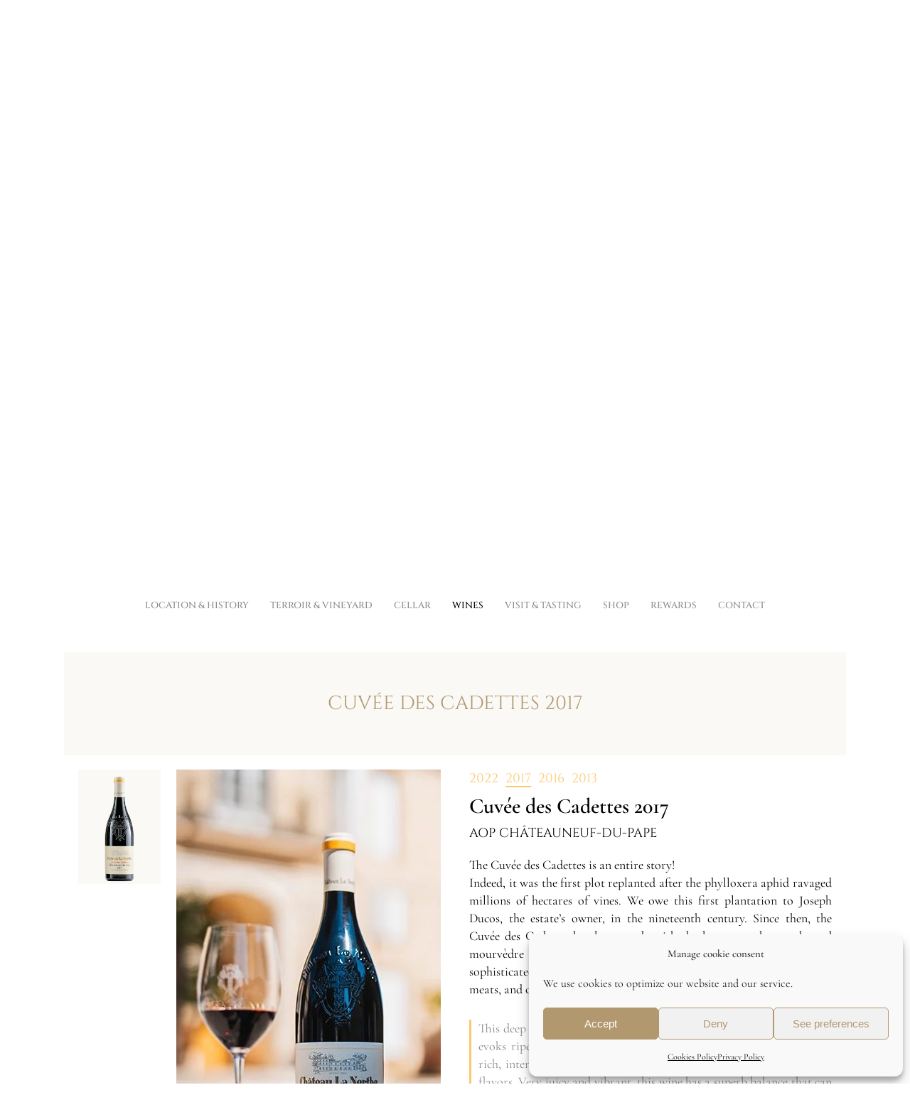

--- FILE ---
content_type: text/html; charset=UTF-8
request_url: https://www.domainesrichard.fr/chateau-la-nerthe/en/wine/cuvee-des-cadettes-2017/
body_size: 111240
content:
<!DOCTYPE html>
<html lang="en-US">
<head>
	<meta charset="UTF-8">
	<meta name="viewport" content="width=device-width, initial-scale=1, user-scalable=yes">
    <meta name="google-site-verification" content="3uXqSIVHrochM8__l5LfF0TPIF2_olDElIWfApn-G7E" />
	<link rel="profile" href="https://gmpg.org/xfn/11">

	<meta name='robots' content='index, follow, max-image-preview:large, max-snippet:-1, max-video-preview:-1' />
	<style></style>
	
            <script data-no-defer="1" data-ezscrex="false" data-cfasync="false" data-pagespeed-no-defer data-cookieconsent="ignore">
                var ctPublicFunctions = {"_ajax_nonce":"15ae982fe6","_rest_nonce":"6b646c4143","_ajax_url":"\/chateau-la-nerthe\/wp-admin\/admin-ajax.php","_rest_url":"https:\/\/www.domainesrichard.fr\/chateau-la-nerthe\/en\/wp-json\/","data__cookies_type":"native","data__ajax_type":"rest","data__bot_detector_enabled":"0","data__frontend_data_log_enabled":1,"cookiePrefix":"","wprocket_detected":true,"host_url":"www.domainesrichard.fr","text__ee_click_to_select":"Click to select the whole data","text__ee_original_email":"The complete one is","text__ee_got_it":"Got it","text__ee_blocked":"Blocked","text__ee_cannot_connect":"Cannot connect","text__ee_cannot_decode":"Can not decode email. Unknown reason","text__ee_email_decoder":"CleanTalk email decoder","text__ee_wait_for_decoding":"The magic is on the way!","text__ee_decoding_process":"Please wait a few seconds while we decode the contact data."}
            </script>
        
            <script data-no-defer="1" data-ezscrex="false" data-cfasync="false" data-pagespeed-no-defer data-cookieconsent="ignore">
                var ctPublic = {"_ajax_nonce":"15ae982fe6","settings__forms__check_internal":"0","settings__forms__check_external":"0","settings__forms__force_protection":"0","settings__forms__search_test":"1","settings__forms__wc_add_to_cart":"0","settings__data__bot_detector_enabled":"0","settings__sfw__anti_crawler":0,"blog_home":"https:\/\/www.domainesrichard.fr\/chateau-la-nerthe\/en\/\/","pixel__setting":"0","pixel__enabled":false,"pixel__url":null,"data__email_check_before_post":"1","data__email_check_exist_post":"0","data__cookies_type":"native","data__key_is_ok":true,"data__visible_fields_required":true,"wl_brandname":"Anti-Spam by CleanTalk","wl_brandname_short":"CleanTalk","ct_checkjs_key":"8944e2509ac2932d9507e0f5eba93836443b465e4a429c102a8f139e9f94f844","emailEncoderPassKey":"66881af1b11aa9ea15dd8156f46dbc31","bot_detector_forms_excluded":"W10=","advancedCacheExists":true,"varnishCacheExists":false,"wc_ajax_add_to_cart":false}
            </script>
        
	<!-- This site is optimized with the Yoast SEO plugin v26.6 - https://yoast.com/wordpress/plugins/seo/ -->
	<title>Châteauneuf-du-Pape Cuvée des Cadettes 2017</title>
<link data-rocket-preload as="style" href="https://fonts.googleapis.com/css?family=Roboto%3A300%2C400%2C500%2C600%2C700%7CBelleza%3A300%2C400%2C500%2C600%2C700%7CCinzel%3A300%2C400%2C500%2C600%2C700%7CCormorant%20Garamond%3A300%2C400%2C500%2C600%2C700%7CRoboto%3A400%7CCormorant%20Garamond%3A700%2C400&#038;subset=latin-ext&#038;display=swap" rel="preload">
<link href="https://fonts.googleapis.com/css?family=Roboto%3A300%2C400%2C500%2C600%2C700%7CBelleza%3A300%2C400%2C500%2C600%2C700%7CCinzel%3A300%2C400%2C500%2C600%2C700%7CCormorant%20Garamond%3A300%2C400%2C500%2C600%2C700%7CRoboto%3A400%7CCormorant%20Garamond%3A700%2C400&#038;subset=latin-ext&#038;display=swap" media="print" onload="this.media=&#039;all&#039;" rel="stylesheet">
<style id="wpr-usedcss">img:is([sizes=auto i],[sizes^="auto," i]){contain-intrinsic-size:3000px 1500px}.fab,.fas{-moz-osx-font-smoothing:grayscale;-webkit-font-smoothing:antialiased;display:inline-block;font-style:normal;font-variant:normal;text-rendering:auto;line-height:1}@-webkit-keyframes fa-spin{0%{-webkit-transform:rotate(0);transform:rotate(0)}to{-webkit-transform:rotate(1turn);transform:rotate(1turn)}}@keyframes fa-spin{0%{-webkit-transform:rotate(0);transform:rotate(0)}to{-webkit-transform:rotate(1turn);transform:rotate(1turn)}}.fa-angle-left:before{content:"\f104"}.fa-angle-right:before{content:"\f105"}.fa-arrow-left:before{content:"\f060"}.fa-arrow-right:before{content:"\f061"}.fa-bars:before{content:"\f0c9"}.fa-facebook-square:before{content:"\f082"}.fa-instagram:before{content:"\f16d"}.fa-linkedin-in:before{content:"\f0e1"}.fa-times:before{content:"\f00d"}.fa-user:before{content:"\f007"}.fa-youtube:before{content:"\f167"}@font-face{font-family:"Font Awesome 5 Brands";font-style:normal;font-weight:400;font-display:swap;src:url(https://www.domainesrichard.fr/chateau-la-nerthe/wp-content/plugins/tobel-core/inc/icons/font-awesome/assets/webfonts/fa-brands-400.eot);src:url(https://www.domainesrichard.fr/chateau-la-nerthe/wp-content/plugins/tobel-core/inc/icons/font-awesome/assets/webfonts/fa-brands-400.eot?#iefix) format("embedded-opentype"),url(https://www.domainesrichard.fr/chateau-la-nerthe/wp-content/plugins/tobel-core/inc/icons/font-awesome/assets/webfonts/fa-brands-400.woff2) format("woff2"),url(https://www.domainesrichard.fr/chateau-la-nerthe/wp-content/plugins/tobel-core/inc/icons/font-awesome/assets/webfonts/fa-brands-400.woff) format("woff"),url(https://www.domainesrichard.fr/chateau-la-nerthe/wp-content/plugins/tobel-core/inc/icons/font-awesome/assets/webfonts/fa-brands-400.ttf) format("truetype"),url(https://www.domainesrichard.fr/chateau-la-nerthe/wp-content/plugins/tobel-core/inc/icons/font-awesome/assets/webfonts/fa-brands-400.svg#fontawesome) format("svg")}.fab{font-family:"Font Awesome 5 Brands"}.fab{font-weight:400}@font-face{font-family:"Font Awesome 5 Free";font-style:normal;font-weight:900;font-display:swap;src:url(https://www.domainesrichard.fr/chateau-la-nerthe/wp-content/plugins/tobel-core/inc/icons/font-awesome/assets/webfonts/fa-solid-900.eot);src:url(https://www.domainesrichard.fr/chateau-la-nerthe/wp-content/plugins/tobel-core/inc/icons/font-awesome/assets/webfonts/fa-solid-900.eot?#iefix) format("embedded-opentype"),url(https://www.domainesrichard.fr/chateau-la-nerthe/wp-content/plugins/tobel-core/inc/icons/font-awesome/assets/webfonts/fa-solid-900.woff2) format("woff2"),url(https://www.domainesrichard.fr/chateau-la-nerthe/wp-content/plugins/tobel-core/inc/icons/font-awesome/assets/webfonts/fa-solid-900.woff) format("woff"),url(https://www.domainesrichard.fr/chateau-la-nerthe/wp-content/plugins/tobel-core/inc/icons/font-awesome/assets/webfonts/fa-solid-900.ttf) format("truetype"),url(https://www.domainesrichard.fr/chateau-la-nerthe/wp-content/plugins/tobel-core/inc/icons/font-awesome/assets/webfonts/fa-solid-900.svg#fontawesome) format("svg")}.fas{font-family:"Font Awesome 5 Free"}.fas{font-weight:900}img.emoji{display:inline!important;border:none!important;box-shadow:none!important;height:1em!important;width:1em!important;margin:0 .07em!important;vertical-align:-.1em!important;background:0 0!important;padding:0!important}:where(.wp-block-button__link){border-radius:9999px;box-shadow:none;padding:calc(.667em + 2px) calc(1.333em + 2px);text-decoration:none}:root :where(.wp-block-button .wp-block-button__link.is-style-outline),:root :where(.wp-block-button.is-style-outline>.wp-block-button__link){border:2px solid;padding:.667em 1.333em}:root :where(.wp-block-button .wp-block-button__link.is-style-outline:not(.has-text-color)),:root :where(.wp-block-button.is-style-outline>.wp-block-button__link:not(.has-text-color)){color:currentColor}:root :where(.wp-block-button .wp-block-button__link.is-style-outline:not(.has-background)),:root :where(.wp-block-button.is-style-outline>.wp-block-button__link:not(.has-background)){background-color:initial;background-image:none}:where(.wp-block-calendar table:not(.has-background) th){background:#ddd}:where(.wp-block-columns){margin-bottom:1.75em}:where(.wp-block-columns.has-background){padding:1.25em 2.375em}:where(.wp-block-post-comments input[type=submit]){border:none}:where(.wp-block-cover-image:not(.has-text-color)),:where(.wp-block-cover:not(.has-text-color)){color:#fff}:where(.wp-block-cover-image.is-light:not(.has-text-color)),:where(.wp-block-cover.is-light:not(.has-text-color)){color:#000}:root :where(.wp-block-cover h1:not(.has-text-color)),:root :where(.wp-block-cover h2:not(.has-text-color)),:root :where(.wp-block-cover h3:not(.has-text-color)),:root :where(.wp-block-cover h4:not(.has-text-color)),:root :where(.wp-block-cover h5:not(.has-text-color)),:root :where(.wp-block-cover h6:not(.has-text-color)),:root :where(.wp-block-cover p:not(.has-text-color)){color:inherit}:where(.wp-block-file){margin-bottom:1.5em}:where(.wp-block-file__button){border-radius:2em;display:inline-block;padding:.5em 1em}:where(.wp-block-file__button):is(a):active,:where(.wp-block-file__button):is(a):focus,:where(.wp-block-file__button):is(a):hover,:where(.wp-block-file__button):is(a):visited{box-shadow:none;color:#fff;opacity:.85;text-decoration:none}.wp-block-group{box-sizing:border-box}:where(.wp-block-group.wp-block-group-is-layout-constrained){position:relative}.wp-block-image>a,.wp-block-image>figure>a{display:inline-block}.wp-block-image img{box-sizing:border-box;height:auto;max-width:100%;vertical-align:bottom}@media not (prefers-reduced-motion){.wp-block-image img.hide{visibility:hidden}.wp-block-image img.show{animation:.4s show-content-image}}.wp-block-image[style*=border-radius] img,.wp-block-image[style*=border-radius]>a{border-radius:inherit}.wp-block-image :where(figcaption){margin-bottom:1em;margin-top:.5em}:root :where(.wp-block-image.is-style-rounded img,.wp-block-image .is-style-rounded img){border-radius:9999px}.wp-block-image figure{margin:0}@keyframes show-content-image{0%{visibility:hidden}99%{visibility:hidden}to{visibility:visible}}:where(.wp-block-latest-comments:not([style*=line-height] .wp-block-latest-comments__comment)){line-height:1.1}:where(.wp-block-latest-comments:not([style*=line-height] .wp-block-latest-comments__comment-excerpt p)){line-height:1.8}:root :where(.wp-block-latest-posts.is-grid){padding:0}:root :where(.wp-block-latest-posts.wp-block-latest-posts__list){padding-left:0}ul{box-sizing:border-box}:root :where(.wp-block-list.has-background){padding:1.25em 2.375em}:where(.wp-block-navigation.has-background .wp-block-navigation-item a:not(.wp-element-button)),:where(.wp-block-navigation.has-background .wp-block-navigation-submenu a:not(.wp-element-button)){padding:.5em 1em}:where(.wp-block-navigation .wp-block-navigation__submenu-container .wp-block-navigation-item a:not(.wp-element-button)),:where(.wp-block-navigation .wp-block-navigation__submenu-container .wp-block-navigation-submenu a:not(.wp-element-button)),:where(.wp-block-navigation .wp-block-navigation__submenu-container .wp-block-navigation-submenu button.wp-block-navigation-item__content),:where(.wp-block-navigation .wp-block-navigation__submenu-container .wp-block-pages-list__item button.wp-block-navigation-item__content){padding:.5em 1em}:root :where(p.has-background){padding:1.25em 2.375em}:where(p.has-text-color:not(.has-link-color)) a{color:inherit}:where(.wp-block-post-comments-form) input:not([type=submit]),:where(.wp-block-post-comments-form) textarea{border:1px solid #949494;font-family:inherit;font-size:1em}:where(.wp-block-post-comments-form) input:where(:not([type=submit]):not([type=checkbox])),:where(.wp-block-post-comments-form) textarea{padding:calc(.667em + 2px)}:where(.wp-block-post-excerpt){box-sizing:border-box;margin-bottom:var(--wp--style--block-gap);margin-top:var(--wp--style--block-gap)}:where(.wp-block-preformatted.has-background){padding:1.25em 2.375em}:where(.wp-block-search__button){border:1px solid #ccc;padding:6px 10px}:where(.wp-block-search__input){font-family:inherit;font-size:inherit;font-style:inherit;font-weight:inherit;letter-spacing:inherit;line-height:inherit;text-transform:inherit}:where(.wp-block-search__button-inside .wp-block-search__inside-wrapper){border:1px solid #949494;box-sizing:border-box;padding:4px}:where(.wp-block-search__button-inside .wp-block-search__inside-wrapper) .wp-block-search__input{border:none;border-radius:0;padding:0 4px}:where(.wp-block-search__button-inside .wp-block-search__inside-wrapper) .wp-block-search__input:focus{outline:0}:where(.wp-block-search__button-inside .wp-block-search__inside-wrapper) :where(.wp-block-search__button){padding:4px 8px}:root :where(.wp-block-separator.is-style-dots){height:auto;line-height:1;text-align:center}:root :where(.wp-block-separator.is-style-dots):before{color:currentColor;content:"···";font-family:serif;font-size:1.5em;letter-spacing:2em;padding-left:2em}:root :where(.wp-block-site-logo.is-style-rounded){border-radius:9999px}:where(.wp-block-social-links:not(.is-style-logos-only)) .wp-social-link{background-color:#f0f0f0;color:#444}:where(.wp-block-social-links:not(.is-style-logos-only)) .wp-social-link-amazon{background-color:#f90;color:#fff}:where(.wp-block-social-links:not(.is-style-logos-only)) .wp-social-link-bandcamp{background-color:#1ea0c3;color:#fff}:where(.wp-block-social-links:not(.is-style-logos-only)) .wp-social-link-behance{background-color:#0757fe;color:#fff}:where(.wp-block-social-links:not(.is-style-logos-only)) .wp-social-link-bluesky{background-color:#0a7aff;color:#fff}:where(.wp-block-social-links:not(.is-style-logos-only)) .wp-social-link-codepen{background-color:#1e1f26;color:#fff}:where(.wp-block-social-links:not(.is-style-logos-only)) .wp-social-link-deviantart{background-color:#02e49b;color:#fff}:where(.wp-block-social-links:not(.is-style-logos-only)) .wp-social-link-discord{background-color:#5865f2;color:#fff}:where(.wp-block-social-links:not(.is-style-logos-only)) .wp-social-link-dribbble{background-color:#e94c89;color:#fff}:where(.wp-block-social-links:not(.is-style-logos-only)) .wp-social-link-dropbox{background-color:#4280ff;color:#fff}:where(.wp-block-social-links:not(.is-style-logos-only)) .wp-social-link-etsy{background-color:#f45800;color:#fff}:where(.wp-block-social-links:not(.is-style-logos-only)) .wp-social-link-facebook{background-color:#0866ff;color:#fff}:where(.wp-block-social-links:not(.is-style-logos-only)) .wp-social-link-fivehundredpx{background-color:#000;color:#fff}:where(.wp-block-social-links:not(.is-style-logos-only)) .wp-social-link-flickr{background-color:#0461dd;color:#fff}:where(.wp-block-social-links:not(.is-style-logos-only)) .wp-social-link-foursquare{background-color:#e65678;color:#fff}:where(.wp-block-social-links:not(.is-style-logos-only)) .wp-social-link-github{background-color:#24292d;color:#fff}:where(.wp-block-social-links:not(.is-style-logos-only)) .wp-social-link-goodreads{background-color:#eceadd;color:#382110}:where(.wp-block-social-links:not(.is-style-logos-only)) .wp-social-link-google{background-color:#ea4434;color:#fff}:where(.wp-block-social-links:not(.is-style-logos-only)) .wp-social-link-gravatar{background-color:#1d4fc4;color:#fff}:where(.wp-block-social-links:not(.is-style-logos-only)) .wp-social-link-instagram{background-color:#f00075;color:#fff}:where(.wp-block-social-links:not(.is-style-logos-only)) .wp-social-link-lastfm{background-color:#e21b24;color:#fff}:where(.wp-block-social-links:not(.is-style-logos-only)) .wp-social-link-linkedin{background-color:#0d66c2;color:#fff}:where(.wp-block-social-links:not(.is-style-logos-only)) .wp-social-link-mastodon{background-color:#3288d4;color:#fff}:where(.wp-block-social-links:not(.is-style-logos-only)) .wp-social-link-medium{background-color:#000;color:#fff}:where(.wp-block-social-links:not(.is-style-logos-only)) .wp-social-link-meetup{background-color:#f6405f;color:#fff}:where(.wp-block-social-links:not(.is-style-logos-only)) .wp-social-link-patreon{background-color:#000;color:#fff}:where(.wp-block-social-links:not(.is-style-logos-only)) .wp-social-link-pinterest{background-color:#e60122;color:#fff}:where(.wp-block-social-links:not(.is-style-logos-only)) .wp-social-link-pocket{background-color:#ef4155;color:#fff}:where(.wp-block-social-links:not(.is-style-logos-only)) .wp-social-link-reddit{background-color:#ff4500;color:#fff}:where(.wp-block-social-links:not(.is-style-logos-only)) .wp-social-link-skype{background-color:#0478d7;color:#fff}:where(.wp-block-social-links:not(.is-style-logos-only)) .wp-social-link-snapchat{background-color:#fefc00;color:#fff;stroke:#000}:where(.wp-block-social-links:not(.is-style-logos-only)) .wp-social-link-soundcloud{background-color:#ff5600;color:#fff}:where(.wp-block-social-links:not(.is-style-logos-only)) .wp-social-link-spotify{background-color:#1bd760;color:#fff}:where(.wp-block-social-links:not(.is-style-logos-only)) .wp-social-link-telegram{background-color:#2aabee;color:#fff}:where(.wp-block-social-links:not(.is-style-logos-only)) .wp-social-link-threads{background-color:#000;color:#fff}:where(.wp-block-social-links:not(.is-style-logos-only)) .wp-social-link-tiktok{background-color:#000;color:#fff}:where(.wp-block-social-links:not(.is-style-logos-only)) .wp-social-link-tumblr{background-color:#011835;color:#fff}:where(.wp-block-social-links:not(.is-style-logos-only)) .wp-social-link-twitch{background-color:#6440a4;color:#fff}:where(.wp-block-social-links:not(.is-style-logos-only)) .wp-social-link-twitter{background-color:#1da1f2;color:#fff}:where(.wp-block-social-links:not(.is-style-logos-only)) .wp-social-link-vimeo{background-color:#1eb7ea;color:#fff}:where(.wp-block-social-links:not(.is-style-logos-only)) .wp-social-link-vk{background-color:#4680c2;color:#fff}:where(.wp-block-social-links:not(.is-style-logos-only)) .wp-social-link-wordpress{background-color:#3499cd;color:#fff}:where(.wp-block-social-links:not(.is-style-logos-only)) .wp-social-link-whatsapp{background-color:#25d366;color:#fff}:where(.wp-block-social-links:not(.is-style-logos-only)) .wp-social-link-x{background-color:#000;color:#fff}:where(.wp-block-social-links:not(.is-style-logos-only)) .wp-social-link-yelp{background-color:#d32422;color:#fff}:where(.wp-block-social-links:not(.is-style-logos-only)) .wp-social-link-youtube{background-color:red;color:#fff}:where(.wp-block-social-links.is-style-logos-only) .wp-social-link{background:0 0}:where(.wp-block-social-links.is-style-logos-only) .wp-social-link svg{height:1.25em;width:1.25em}:where(.wp-block-social-links.is-style-logos-only) .wp-social-link-amazon{color:#f90}:where(.wp-block-social-links.is-style-logos-only) .wp-social-link-bandcamp{color:#1ea0c3}:where(.wp-block-social-links.is-style-logos-only) .wp-social-link-behance{color:#0757fe}:where(.wp-block-social-links.is-style-logos-only) .wp-social-link-bluesky{color:#0a7aff}:where(.wp-block-social-links.is-style-logos-only) .wp-social-link-codepen{color:#1e1f26}:where(.wp-block-social-links.is-style-logos-only) .wp-social-link-deviantart{color:#02e49b}:where(.wp-block-social-links.is-style-logos-only) .wp-social-link-discord{color:#5865f2}:where(.wp-block-social-links.is-style-logos-only) .wp-social-link-dribbble{color:#e94c89}:where(.wp-block-social-links.is-style-logos-only) .wp-social-link-dropbox{color:#4280ff}:where(.wp-block-social-links.is-style-logos-only) .wp-social-link-etsy{color:#f45800}:where(.wp-block-social-links.is-style-logos-only) .wp-social-link-facebook{color:#0866ff}:where(.wp-block-social-links.is-style-logos-only) .wp-social-link-fivehundredpx{color:#000}:where(.wp-block-social-links.is-style-logos-only) .wp-social-link-flickr{color:#0461dd}:where(.wp-block-social-links.is-style-logos-only) .wp-social-link-foursquare{color:#e65678}:where(.wp-block-social-links.is-style-logos-only) .wp-social-link-github{color:#24292d}:where(.wp-block-social-links.is-style-logos-only) .wp-social-link-goodreads{color:#382110}:where(.wp-block-social-links.is-style-logos-only) .wp-social-link-google{color:#ea4434}:where(.wp-block-social-links.is-style-logos-only) .wp-social-link-gravatar{color:#1d4fc4}:where(.wp-block-social-links.is-style-logos-only) .wp-social-link-instagram{color:#f00075}:where(.wp-block-social-links.is-style-logos-only) .wp-social-link-lastfm{color:#e21b24}:where(.wp-block-social-links.is-style-logos-only) .wp-social-link-linkedin{color:#0d66c2}:where(.wp-block-social-links.is-style-logos-only) .wp-social-link-mastodon{color:#3288d4}:where(.wp-block-social-links.is-style-logos-only) .wp-social-link-medium{color:#000}:where(.wp-block-social-links.is-style-logos-only) .wp-social-link-meetup{color:#f6405f}:where(.wp-block-social-links.is-style-logos-only) .wp-social-link-patreon{color:#000}:where(.wp-block-social-links.is-style-logos-only) .wp-social-link-pinterest{color:#e60122}:where(.wp-block-social-links.is-style-logos-only) .wp-social-link-pocket{color:#ef4155}:where(.wp-block-social-links.is-style-logos-only) .wp-social-link-reddit{color:#ff4500}:where(.wp-block-social-links.is-style-logos-only) .wp-social-link-skype{color:#0478d7}:where(.wp-block-social-links.is-style-logos-only) .wp-social-link-snapchat{color:#fff;stroke:#000}:where(.wp-block-social-links.is-style-logos-only) .wp-social-link-soundcloud{color:#ff5600}:where(.wp-block-social-links.is-style-logos-only) .wp-social-link-spotify{color:#1bd760}:where(.wp-block-social-links.is-style-logos-only) .wp-social-link-telegram{color:#2aabee}:where(.wp-block-social-links.is-style-logos-only) .wp-social-link-threads{color:#000}:where(.wp-block-social-links.is-style-logos-only) .wp-social-link-tiktok{color:#000}:where(.wp-block-social-links.is-style-logos-only) .wp-social-link-tumblr{color:#011835}:where(.wp-block-social-links.is-style-logos-only) .wp-social-link-twitch{color:#6440a4}:where(.wp-block-social-links.is-style-logos-only) .wp-social-link-twitter{color:#1da1f2}:where(.wp-block-social-links.is-style-logos-only) .wp-social-link-vimeo{color:#1eb7ea}:where(.wp-block-social-links.is-style-logos-only) .wp-social-link-vk{color:#4680c2}:where(.wp-block-social-links.is-style-logos-only) .wp-social-link-whatsapp{color:#25d366}:where(.wp-block-social-links.is-style-logos-only) .wp-social-link-wordpress{color:#3499cd}:where(.wp-block-social-links.is-style-logos-only) .wp-social-link-x{color:#000}:where(.wp-block-social-links.is-style-logos-only) .wp-social-link-yelp{color:#d32422}:where(.wp-block-social-links.is-style-logos-only) .wp-social-link-youtube{color:red}:root :where(.wp-block-social-links .wp-social-link a){padding:.25em}:root :where(.wp-block-social-links.is-style-logos-only .wp-social-link a){padding:0}:root :where(.wp-block-social-links.is-style-pill-shape .wp-social-link a){padding-left:.6666666667em;padding-right:.6666666667em}:root :where(.wp-block-tag-cloud.is-style-outline){display:flex;flex-wrap:wrap;gap:1ch}:root :where(.wp-block-tag-cloud.is-style-outline a){border:1px solid;font-size:unset!important;margin-right:0;padding:1ch 2ch;text-decoration:none!important}:root :where(.wp-block-table-of-contents){box-sizing:border-box}:where(.wp-block-term-description){box-sizing:border-box;margin-bottom:var(--wp--style--block-gap);margin-top:var(--wp--style--block-gap)}:where(pre.wp-block-verse){font-family:inherit}.entry-content{counter-reset:footnotes}:root{--wp--preset--font-size--normal:16px;--wp--preset--font-size--huge:42px}.screen-reader-text{border:0;clip-path:inset(50%);height:1px;margin:-1px;overflow:hidden;padding:0;position:absolute;width:1px;word-wrap:normal!important}.screen-reader-text:focus{background-color:#ddd;clip-path:none;color:#444;display:block;font-size:1em;height:auto;left:5px;line-height:normal;padding:15px 23px 14px;text-decoration:none;top:5px;width:auto;z-index:100000}html :where(.has-border-color){border-style:solid}html :where([style*=border-top-color]){border-top-style:solid}html :where([style*=border-right-color]){border-right-style:solid}html :where([style*=border-bottom-color]){border-bottom-style:solid}html :where([style*=border-left-color]){border-left-style:solid}html :where([style*=border-width]){border-style:solid}html :where([style*=border-top-width]){border-top-style:solid}html :where([style*=border-right-width]){border-right-style:solid}html :where([style*=border-bottom-width]){border-bottom-style:solid}html :where([style*=border-left-width]){border-left-style:solid}html :where(img[class*=wp-image-]){height:auto;max-width:100%}:where(figure){margin:0 0 1em}html :where(.is-position-sticky){--wp-admin--admin-bar--position-offset:var(--wp-admin--admin-bar--height,0px)}@media screen and (max-width:600px){html :where(.is-position-sticky){--wp-admin--admin-bar--position-offset:0px}}:root{--wp--preset--aspect-ratio--square:1;--wp--preset--aspect-ratio--4-3:4/3;--wp--preset--aspect-ratio--3-4:3/4;--wp--preset--aspect-ratio--3-2:3/2;--wp--preset--aspect-ratio--2-3:2/3;--wp--preset--aspect-ratio--16-9:16/9;--wp--preset--aspect-ratio--9-16:9/16;--wp--preset--color--black:#000000;--wp--preset--color--cyan-bluish-gray:#abb8c3;--wp--preset--color--white:#ffffff;--wp--preset--color--pale-pink:#f78da7;--wp--preset--color--vivid-red:#cf2e2e;--wp--preset--color--luminous-vivid-orange:#ff6900;--wp--preset--color--luminous-vivid-amber:#fcb900;--wp--preset--color--light-green-cyan:#7bdcb5;--wp--preset--color--vivid-green-cyan:#00d084;--wp--preset--color--pale-cyan-blue:#8ed1fc;--wp--preset--color--vivid-cyan-blue:#0693e3;--wp--preset--color--vivid-purple:#9b51e0;--wp--preset--gradient--vivid-cyan-blue-to-vivid-purple:linear-gradient(135deg,rgba(6, 147, 227, 1) 0%,rgb(155, 81, 224) 100%);--wp--preset--gradient--light-green-cyan-to-vivid-green-cyan:linear-gradient(135deg,rgb(122, 220, 180) 0%,rgb(0, 208, 130) 100%);--wp--preset--gradient--luminous-vivid-amber-to-luminous-vivid-orange:linear-gradient(135deg,rgba(252, 185, 0, 1) 0%,rgba(255, 105, 0, 1) 100%);--wp--preset--gradient--luminous-vivid-orange-to-vivid-red:linear-gradient(135deg,rgba(255, 105, 0, 1) 0%,rgb(207, 46, 46) 100%);--wp--preset--gradient--very-light-gray-to-cyan-bluish-gray:linear-gradient(135deg,rgb(238, 238, 238) 0%,rgb(169, 184, 195) 100%);--wp--preset--gradient--cool-to-warm-spectrum:linear-gradient(135deg,rgb(74, 234, 220) 0%,rgb(151, 120, 209) 20%,rgb(207, 42, 186) 40%,rgb(238, 44, 130) 60%,rgb(251, 105, 98) 80%,rgb(254, 248, 76) 100%);--wp--preset--gradient--blush-light-purple:linear-gradient(135deg,rgb(255, 206, 236) 0%,rgb(152, 150, 240) 100%);--wp--preset--gradient--blush-bordeaux:linear-gradient(135deg,rgb(254, 205, 165) 0%,rgb(254, 45, 45) 50%,rgb(107, 0, 62) 100%);--wp--preset--gradient--luminous-dusk:linear-gradient(135deg,rgb(255, 203, 112) 0%,rgb(199, 81, 192) 50%,rgb(65, 88, 208) 100%);--wp--preset--gradient--pale-ocean:linear-gradient(135deg,rgb(255, 245, 203) 0%,rgb(182, 227, 212) 50%,rgb(51, 167, 181) 100%);--wp--preset--gradient--electric-grass:linear-gradient(135deg,rgb(202, 248, 128) 0%,rgb(113, 206, 126) 100%);--wp--preset--gradient--midnight:linear-gradient(135deg,rgb(2, 3, 129) 0%,rgb(40, 116, 252) 100%);--wp--preset--font-size--small:13px;--wp--preset--font-size--medium:20px;--wp--preset--font-size--large:36px;--wp--preset--font-size--x-large:42px;--wp--preset--spacing--20:0.44rem;--wp--preset--spacing--30:0.67rem;--wp--preset--spacing--40:1rem;--wp--preset--spacing--50:1.5rem;--wp--preset--spacing--60:2.25rem;--wp--preset--spacing--70:3.38rem;--wp--preset--spacing--80:5.06rem;--wp--preset--shadow--natural:6px 6px 9px rgba(0, 0, 0, .2);--wp--preset--shadow--deep:12px 12px 50px rgba(0, 0, 0, .4);--wp--preset--shadow--sharp:6px 6px 0px rgba(0, 0, 0, .2);--wp--preset--shadow--outlined:6px 6px 0px -3px rgba(255, 255, 255, 1),6px 6px rgba(0, 0, 0, 1);--wp--preset--shadow--crisp:6px 6px 0px rgba(0, 0, 0, 1)}:where(.is-layout-flex){gap:.5em}:where(.is-layout-grid){gap:.5em}body .is-layout-flex{display:flex}.is-layout-flex{flex-wrap:wrap;align-items:center}.is-layout-flex>:is(*,div){margin:0}:where(.wp-block-post-template.is-layout-flex){gap:1.25em}:where(.wp-block-post-template.is-layout-grid){gap:1.25em}:where(.wp-block-columns.is-layout-flex){gap:2em}:where(.wp-block-columns.is-layout-grid){gap:2em}:root :where(.wp-block-pullquote){font-size:1.5em;line-height:1.6}.age-gate__registration *{box-sizing:border-box}.checkout .woocommerce-account-fields .age-gate__registration{display:none}#registerform .age-gate__registration{border:0;padding:0}#createuser .age-gate__registration,#your-profile .age-gate__registration{max-width:570px;padding:0}#createuser .age-gate__registration legend,#your-profile .age-gate__registration legend{font-size:14px;font-weight:600;line-height:1.3}#your-profile .age-gate__registration{margin-top:1rem}.age-gate__registration .age-gate__form-elements{display:flex;list-style:none}#createuser .age-gate__registration .age-gate__form-elements,#registerform .age-gate__registration .age-gate__form-elements,#your-profile .age-gate__registration .age-gate__form-elements{gap:10px;margin:0}.age-gate__registration .age-gate__form-elements input,.age-gate__registration .age-gate__form-elements select{text-align:center;width:100%}.age-gate__registration .age-gate__form-section{flex:1}:root{--ag-form-margin:auto auto}.age-restriction{height:calc(100vh - var(--ag-vh-offset,0px));overflow:var(--ag-restriction-overflow,hidden);position:relative}.age-gate{background-color:var(--ag-form-background,#fff);border:var(--ag-form-border,0);border-radius:var(--ag-form-radius,0);border-width:var(--ag-form-border-width,0);box-shadow:var(--ag-form-shadow,none);color:var(--ag-text-color,#333);margin:var(--ag-form-margin,auto);max-height:var(--ag-form-max-height,calc(94vh - var(--ag-vh-offset,0px)));max-width:var(--ag-form-max-width,500px);overflow-y:auto;padding:var(--ag-form-padding,20px);position:relative;scrollbar-width:var(--ag-scrollbar-display,none);width:100%;z-index:var(--ag-form-z-index,10000)}.age-gate::-webkit-scrollbar{display:var(--ag-scrollbar-display,none)}.age-gate *{box-sizing:border-box}.age-gate .simplebar-scrollbar:before{background-color:var(--ag-scrollbar,#000)}.age-gate h1:after,.age-gate h1:before,.age-gate h2:after,.age-gate h2:before,.age-gate h3:after,.age-gate h3:before,.age-gate h4:after,.age-gate h4:before,.age-gate h5:after,.age-gate h5:before,.age-gate h6:after,.age-gate h6:before{content:none}.age-gate-additional-information,.age-gate__additional-information{font-size:var(--ag-text-additional-size,12px);margin:var(--ag-text-additional-margin,0);padding:var(--ag-text-additional-padding,0)}.age-gate-additional-information p:last-of-type,.age-gate__additional-information p:last-of-type{margin-bottom:0}.age-gate-background-color,.age-gate__background-color{-webkit-backdrop-filter:blur(var(--ag-blur));backdrop-filter:blur(var(--ag-blur));background:var(--ag-background-color,#fff);opacity:var(--ag-background-opacity,1);z-index:1}.age-gate-background,.age-gate-background-color,.age-gate__background,.age-gate__background-color{height:calc(100vh - var(--ag-vh-offset,0px));left:0;position:fixed;top:0;width:var(--ag-overlay-width,100%)}.age-gate-background,.age-gate__background{background-image:var(--ag-background-image);background-position:var(--ag-background-image-position);background-repeat:var(--ag-background-image-repeat);background-size:var(--ag-background-image-size,cover);opacity:var(--ag-background-image-opacity);z-index:2}.age-gate-background iframe,.age-gate-background video,.age-gate__background iframe,.age-gate__background video{bottom:0;height:100%;left:0;-o-object-fit:cover;object-fit:cover;position:absolute;right:0;top:0;width:100%}.age-gate-buttons,.age-gate__buttons{align-items:center;display:flex;gap:var(--ag-button-gap,10px);justify-content:center}.age-gate input[type=text].age-gate-input,.age-gate input[type=text].age-gate__input{background:var(--ag-input-background-color,#fff);border:var(--ag-input-border,solid);border-radius:var(--ag-input-radius,3px);border-width:var(--ag-input-border-width,1px);color:var(--ag-input-color,#414141);font-size:var(--ag-input-text-size,1rem);padding:var(--ag-input-padding,.5rem 1rem);text-align:var(--ag-text-align);transition:all .3s;width:100%}.age-gate input[type=text].age-gate-input::-moz-placeholder,.age-gate input[type=text].age-gate__input::-moz-placeholder{color:var(--ag-input-placeholder-color)}.age-gate input[type=text].age-gate-input::placeholder,.age-gate input[type=text].age-gate__input::placeholder{color:var(--ag-input-placeholder-color)}.age-gate select.age-gate-select,.age-gate select.age-gate__region,.age-gate select.age-gate__select{background:var(--ag-input-background-color,#fff);border:var(--ag-input-border,solid);border-radius:var(--ag-input-radius,3px);border-width:var(--ag-input-border-width,1px);color:var(--ag-input-color,#414141);font-size:var(--ag-input-text-size,1rem);padding:var(--ag-input-padding,.5rem 1rem);text-align:var(--ag-text-align);width:100%}.age-gate select.age-gate__region{margin-bottom:1rem}.age-gate-label,.age-gate__label{display:var(--ag-label-display,block);margin:var(--ag-label-margin,0 0 .5rem)}.age-gate-error,.age-gate__error{color:var(--ag-text-error-color,#c00);font-weight:var(--ag-text-error-weight,bold)}.age-gate-error a,.age-gate__error a{color:currentColor;text-decoration:underline}.age-gate-errors,.age-gate__errors{padding:var(--ag-text-errors-padding,0 10px)}.age-gate-errors:empty,.age-gate__errors:empty{padding:0}.age-gate-extra,.age-gate__extra{margin:var(--ag-fields-margin,0 auto 1rem);max-width:var(--ag-fields-width,100%);width:100%}.age-gate-extra:empty,.age-gate__extra:empty{display:none}.age-gate-form-elements,.age-gate__form-elements{display:grid;gap:var(--ag-input-spacing,10px);grid-template-columns:repeat(3,1fr);list-style:none;margin:var(--ag-input-margin,0);padding:0}.age-gate-fields,.age-gate__fields{border-width:0;display:block;margin:var(--ag-fields-margin,0 auto 1rem);max-width:var(--ag-fields-width,100%);padding:0;width:100%}.age-gate--shortcode .age-gate-fields,.age-gate--shortcode .age-gate__fields,.age-gate-shortcode .age-gate-fields,.age-gate-shortcode .age-gate__fields{padding:0 20px 20px}@media screen and (min-width:768px){.age-gate--shortcode .age-gate-fields,.age-gate--shortcode .age-gate__fields,.age-gate-shortcode .age-gate-fields,.age-gate-shortcode .age-gate__fields{max-width:70%}}@media screen and (min-width:1024px){.age-gate--shortcode .age-gate-fields,.age-gate--shortcode .age-gate__fields,.age-gate-shortcode .age-gate-fields,.age-gate-shortcode .age-gate__fields{max-width:50%}}.age-gate-form,.age-gate__form{align-items:center;display:flex;flex-direction:column;height:100%;justify-content:center}.age-gate-heading-title,.age-gate__heading-title{font-size:var(--ag-text-heading-size,2rem);font-weight:var(--ag-text-heading-weight,700);margin:var(--ag-text-heading-margin,0 0 1rem)}.age-gate-headline,.age-gate__headline{font-size:var(--ag-text-headline-size,1.5rem);font-weight:var(--ag-text-headline-weight,700);margin:var(--ag-text-headline-margin,0 0 1rem)}.age-gate-restricted,.age-gate__restricted{height:calc(100vh - var(--ag-vh-offset,0px));overflow:var(--ag-html-overflow,hidden);position:relative}.age-gate-loader,.age-gate__loader{align-items:center;background:rgba(0,0,0,.4);color:var(--ag-loader-color,#000);display:none;height:calc(100vh - var(--ag-vh-offset,0px));justify-content:center;left:0;position:fixed;top:0;width:100%;z-index:100000}.age-restriction--working .age-gate-loader,.age-restriction--working .age-gate__loader{display:flex}.age-gate-loader img,.age-gate-loader svg,.age-gate__loader img,.age-gate__loader svg{display:block;height:70px;width:70px}.age-gate-loading-icon,.age-gate__loading-icon{display:block;height:50px;width:50px}.age-gate-heading-title-logo,.age-gate__heading-title--logo{height:var(--ag-logo-height,auto);max-width:var(--ag-logo-max-width,100%)}.age-gate-remember-text,.age-gate__remember-text{font-size:var(--ag-remember-size,.9rem);font-weight:var(--ag-remember-weight,normal);margin-left:var(--ag-remember-spacing,5px)}.age-gate-remember-wrapper,.age-gate__remember-wrapper{margin:var(--ag-remember-margin,0 0 1rem)}.age-gate-remember,.age-gate__remember{align-items:center;cursor:pointer;display:inline-flex;justify-content:var(--ag-remember-align,center)}.age-gate-subheadline,.age-gate__subheadline{font-size:var(--ag-text-subheadline-size,1.2rem);font-weight:var(--ag-text-subheadline-weight,500);margin:var(--ag-text-subheadline-margin,0 0 1rem)}.age-gate-submit,.age-gate__submit{margin:var(--ag-submit-margin,0 0 1rem)}button.age-gate-button,button.age-gate-submit-no,button.age-gate-submit-yes,button.age-gate__button,button.age-gate__submit--no,button.age-gate__submit--yes{background-color:var(--ag-button-color-background,#333);border:var(--ag-button-border,0);border-radius:var(--ag-button-radius,3px);color:var(--ag-button-color-text,#fff);cursor:var(--ag-button-cursor,pointer);font-size:var(--ag-button-size,1rem);font-weight:var(--ag-button-weight,600);padding:var(--ag-button-padding,.5rem 1rem)}button.age-gate-button:active,button.age-gate-button:focus,button.age-gate-button:hover,button.age-gate-submit-no:active,button.age-gate-submit-no:focus,button.age-gate-submit-no:hover,button.age-gate-submit-yes:active,button.age-gate-submit-yes:focus,button.age-gate-submit-yes:hover,button.age-gate__button:active,button.age-gate__button:focus,button.age-gate__button:hover,button.age-gate__submit--no:active,button.age-gate__submit--no:focus,button.age-gate__submit--no:hover,button.age-gate__submit--yes:active,button.age-gate__submit--yes:focus,button.age-gate__submit--yes:hover{background-color:var(--ag-button-color-hover,#323232);border:var(--ag-button-hover-border,0);color:var(--ag-button-color-text-hover,#fff)}button.age-gate-submit-no,button.age-gate-submit-yes,button.age-gate__submit--no,button.age-gate__submit--yes{margin:var(--ag-button-margin,0)}.age-gate-wrapper,.age-gate__wrapper{box-sizing:border-box;display:var(--ag-form-display,flex);height:calc(100vh - var(--ag-vh-offset,0px));left:var(--ag-form-left,0);overflow-y:var(--ag-form-overlow,auto);padding:var(--ag-wrapper-padding,20px);position:var(--ag-form-position,fixed);text-align:var(--ag-text-align,center);top:var(--ag-form-top,0);transition-duration:var(--ag-transition-duration,.3s);transition-property:all;transition-timing-function:var(--ag-transition-timing,ease);width:var(--ag-overlay-width,100%);z-index:var(--ag-form-z-index,10000)}.age-gate .age-gate-shortcode-inner,.age-gate .age-gate__shortcode__inner{align-items:center;background:hsla(0,0%,100%,.5);display:flex;flex-direction:column;height:100%;justify-content:center;padding:10px;text-align:center;width:100%}.age-gate--shortcode,.age-gate-shortcode{background-color:transparent;background-size:cover;max-width:none;padding:0}.age-gate--fade,.age-gate.fade{opacity:0}.age-gate--slide-0,.age-gate--slide-up{transform:translateY(-100%)}.age-gate--slide-down{transform:translateY(100%)}.age-gate--slide-left{transform:translateX(-100%)}.age-gate--slide-right{transform:translateX(100%)}:root{--ag-background-image-position:center center;--ag-background-image-opacity:1;--ag-blur:5px}input[class*=apbct].apbct_special_field{display:none!important}.apbct-tooltip{border-radius:5px;background:#d3d3d3}.apbct-tooltip{display:none;position:inherit;margin-top:5px;left:5px;opacity:.9}.apbct-popup-fade:before{content:'';background:#000;position:fixed;left:0;top:0;width:100%;height:100%;opacity:.7;z-index:9999}.apbct-popup{position:fixed;top:20%;left:50%;padding:20px;width:360px;margin-left:-200px;background:#fff;border:1px solid;border-radius:4px;z-index:99999;opacity:1}.apbct-check_email_exist-bad_email,.apbct-check_email_exist-good_email,.apbct-check_email_exist-load{z-index:9999;margin:0 6px;transition:none!important;background-size:contain;background-repeat:no-repeat;background-position-x:right;background-position-y:center;cursor:pointer}.apbct-check_email_exist-load{background-size:contain;background-image:var(--wpr-bg-692cb101-f0f0-4569-8ce3-9e35ab6c559c)}.apbct-check_email_exist-block{position:fixed;display:block}.apbct-check_email_exist-good_email{background-image:var(--wpr-bg-70a5b54c-c29f-44ce-bec9-25e4a0558f32)}.apbct-check_email_exist-bad_email{background-image:var(--wpr-bg-d42e41ba-c190-4231-a613-8daea9003eec)}.apbct-check_email_exist-popup_description{display:none;position:fixed;padding:2px;border:1px solid #e5e8ed;border-radius:16px 16px 0;background:#fff;background-position-x:right;font-size:14px;text-align:center;transition:all 1s ease-out}@media screen and (max-width:782px){.apbct-check_email_exist-popup_description{width:100%}}.ct-encoded-form-forbidden{display:block;border:1px solid red;padding:10px;background:#fdd;color:red;font-weight:700}.apbct_dog_one,.apbct_dog_three,.apbct_dog_two{animation-duration:1.5s;animation-iteration-count:infinite;animation-name:apbct_dog}.apbct-email-encoder-popup{width:30vw;min-width:400px;font-size:16px}.apbct-email-encoder--popup-header{font-size:16px;color:#333}.apbct-email-encoder-elements_center{display:flex;flex-direction:column;justify-content:center;align-items:center;font-size:16px!important;color:#000!important}.top-margin-long{margin-top:5px}.apbct-tooltip{display:none}.apbct-email-encoder-select-whole-email{-webkit-user-select:all;user-select:all}.apbct-email-encoder-got-it-button{all:unset;margin-top:10px;padding:5px 10px;border-radius:5px;background-color:#333;color:#fff;cursor:pointer;transition:background-color .3s}.apbct-ee-animation-wrapper{display:flex;height:60px;justify-content:center;font-size:16px;align-items:center}.apbct_dog{margin:0 5px;color:transparent;text-shadow:0 0 2px #aaa}.apbct_dog_one{animation-delay:0s}.apbct_dog_two{animation-delay:.5s}.apbct_dog_three{animation-delay:1s}@keyframes apbct_dog{0%,100%,75%{scale:100%;color:transparent;text-shadow:0 0 2px #aaa}25%{scale:200%;color:unset;text-shadow:unset}}@media screen and (max-width:782px){.apbct-email-encoder-popup{width:20vw;min-width:200px;font-size:16px;top:20%;left:75%}.apbct-email-encoder-elements_center{flex-direction:column!important;text-align:center}}.wpml-ls-legacy-list-horizontal{border:1px solid transparent;padding:7px;clear:both}.wpml-ls-legacy-list-horizontal>ul{padding:0;margin:0!important;list-style-type:none}.wpml-ls-legacy-list-horizontal .wpml-ls-item{padding:0;margin:0;list-style-type:none;display:inline-block}.wpml-ls-legacy-list-horizontal a{display:block;text-decoration:none;padding:5px 10px 6px;line-height:1}.wpml-ls-legacy-list-horizontal a span{vertical-align:middle}.wpml-ls-legacy-list-horizontal .wpml-ls-flag{display:inline;vertical-align:middle}.wpml-ls-legacy-list-horizontal .wpml-ls-flag+span{margin-left:.4em}.rtl .wpml-ls-legacy-list-horizontal .wpml-ls-flag+span{margin-left:0;margin-right:.4em}.cmplz-blocked-content-notice{display:none}.cmplz-optin .cmplz-blocked-content-container .cmplz-blocked-content-notice,.cmplz-optin .cmplz-wp-video .cmplz-blocked-content-notice{display:block}.cmplz-blocked-content-container,.cmplz-wp-video{animation-name:cmplz-fadein;animation-duration:.6s;background:#fff;border:0;border-radius:3px;box-shadow:0 0 1px 0 rgba(0,0,0,.5),0 1px 10px 0 rgba(0,0,0,.15);display:flex;justify-content:center;align-items:center;background-repeat:no-repeat!important;background-size:cover!important;height:inherit;position:relative}.cmplz-blocked-content-container iframe,.cmplz-wp-video iframe{visibility:hidden;max-height:100%;border:0!important}.cmplz-blocked-content-container .cmplz-blocked-content-notice,.cmplz-wp-video .cmplz-blocked-content-notice{white-space:normal;text-transform:initial;position:absolute!important;width:100%;top:50%;left:50%;transform:translate(-50%,-50%);max-width:300px;font-size:14px;padding:10px;background-color:rgba(0,0,0,.5);color:#fff;text-align:center;z-index:98;line-height:23px}.cmplz-blocked-content-container .cmplz-blocked-content-notice .cmplz-links,.cmplz-wp-video .cmplz-blocked-content-notice .cmplz-links{display:block;margin-bottom:10px}.cmplz-blocked-content-container .cmplz-blocked-content-notice .cmplz-links a,.cmplz-wp-video .cmplz-blocked-content-notice .cmplz-links a{color:#fff}.cmplz-blocked-content-container div div{display:none}.cmplz-wp-video .cmplz-placeholder-element{width:100%;height:inherit}@keyframes cmplz-fadein{from{opacity:0}to{opacity:1}}.qodef-qi-swiper-container{position:relative;margin:0 auto;padding:0;list-style:none;z-index:1;visibility:hidden;overflow:hidden}.qodef-qi-swiper-container .swiper-slide a:not(.qodef-qi-button):not(.qodef-qi-premium-button){display:block}.qodef-qi-swiper-container .swiper-slide img{width:100%}.qodef-qi-swiper-container.qodef-swiper--initialized{visibility:visible}.qodef-qi-swiper-container .swiper-button-next,.qodef-qi-swiper-container .swiper-button-prev,.qodef-qi-swiper-container~.swiper-button-next,.qodef-qi-swiper-container~.swiper-button-prev{background-image:none!important;width:auto!important;height:auto!important;margin:0!important;color:#111;font-size:26px;transition:color .2s ease-out,background-color .2s ease-out;transform:translateY(-50%)}.qodef-qi-swiper-container .swiper-button-next svg,.qodef-qi-swiper-container .swiper-button-prev svg,.qodef-qi-swiper-container~.swiper-button-next svg,.qodef-qi-swiper-container~.swiper-button-prev svg{display:block;width:1em;height:auto;transition:background-color .2s ease-out,color .2s ease-out;stroke:currentColor;fill:currentColor}.qodef-qi-swiper-container .swiper-button-next:after,.qodef-qi-swiper-container .swiper-button-prev:after,.qodef-qi-swiper-container~.swiper-button-next:after,.qodef-qi-swiper-container~.swiper-button-prev:after{display:none!important}.qodef-qi-swiper-container .swiper-button-prev{left:30px}.qodef-qi-swiper-container .swiper-button-next{right:30px}.qodef-qi-swiper-container .swiper-button-next:after,.qodef-qi-swiper-container .swiper-button-next:before,.qodef-qi-swiper-container .swiper-button-prev:after,.qodef-qi-swiper-container .swiper-button-prev:before{display:none}.qodef-qi-swiper-container~.swiper-button-prev{left:-50px}.qodef-qi-swiper-container~.swiper-button-next{right:-50px}.qodef-qi-accordion{position:relative;display:inline-block;width:100%;vertical-align:top;visibility:hidden;overflow-anchor:none}.qodef-qi-accordion.qodef--init{visibility:visible}.qodef-qi-accordion .qodef-e-title-holder{position:relative;display:flex;align-items:center;justify-content:space-between;padding:26px 10px 26px 26px;transition:all .2s ease-out;cursor:pointer;gap:10px;margin:0}.qodef-qi-accordion .qodef-e-title-holder:not(:first-child){margin:12px 0 0}.qodef-qi-accordion .qodef-e-title-holder .qodef-e-mark{position:relative;flex-shrink:0;width:20px;height:18px;line-height:1;text-align:center}.qodef-qi-accordion .qodef-e-title-holder .qodef-e-mark span{position:absolute;display:flex;align-items:center;justify-content:center;top:0;right:0;height:100%}.qodef-qi-accordion .qodef-e-title-holder .qodef-e-mark span:before{display:block;line-height:inherit}.qodef-qi-woo-shortcode-add-to-cart{position:relative;display:inline-block;width:100%;vertical-align:top}.qodef-qi-woo-shortcode-add-to-cart .button.added{display:none}.qodef-qi-banner{position:relative;display:inline-block;width:100%;vertical-align:top;width:auto;overflow:hidden;transition:box-shadow .35s ease-out;z-index:1}.qodef-qi-banner .qodef-m-title{margin:.25em 0 0}.qodef-qi-banner .qodef-m-content-inner>.qodef-m-text{margin:.7em 0 0}.qodef-qi-banner .qodef-m-button{margin:.5em 0 0}.qodef-qi-banner .qodef-m-button .qodef-qi-button{z-index:2}.qodef-qi-banner .qodef-m-image{position:relative;display:inline-block;width:100%;vertical-align:top;width:auto;overflow:hidden}.qodef-qi-banner .qodef-m-image img{display:inline-block}.qodef-qi-banner .qodef-m-image:after{content:"";position:absolute;top:0;left:0;width:100%;height:100%;background-color:transparent;transition:background-color .35s ease-out}.qodef-before-after-image-holder{visibility:hidden;-webkit-user-select:none;-ms-user-select:none;user-select:none}.qodef-before-after-image-holder img{position:absolute;-webkit-user-select:none;-ms-user-select:none;user-select:none}.qodef-before-after-image-holder.active{cursor:grab}.qodef-qi-before-after{-webkit-user-select:none;overflow:hidden}.qodef-qi-before-after .twentytwenty-handle{position:absolute;left:50%;top:50%;display:flex;align-items:center;justify-content:center;text-align:center;font-size:100px;height:1em;width:1em;margin-left:-.5em;margin-top:-.5em;color:#fff;background-color:currentColor;border-radius:50%;cursor:grab;z-index:40}@media only screen and (max-width:1024px){.qodef-qi-before-after .twentytwenty-handle{font-size:50px}}.qodef-qi-before-after .twentytwenty-handle .qodef-handle-text{font-size:1rem;color:#111;font-weight:700;text-transform:uppercase;-webkit-user-select:none;-ms-user-select:none;user-select:none}.qodef-qi-before-after .twentytwenty-handle:after,.qodef-qi-before-after .twentytwenty-handle:before{content:" ";display:block;background:currentColor;position:absolute;z-index:30}.qodef-qi-button{position:relative;display:inline-block;vertical-align:middle;width:auto;margin:0;font-family:inherit;font-size:16px;line-height:2em;font-weight:500;text-decoration:none;text-transform:none;border-radius:4px;outline:0;transition:color .25s ease-in-out,background-color .25s ease-in-out,border-color .25s ease-in-out;display:inline-flex;align-items:center;justify-content:center;font-size:1rem;padding:13px 46px;overflow:hidden}.qodef-qi-button .qodef-m-icon{color:currentColor;line-height:0}.qodef-qi-button .qodef-m-icon svg{width:1em;fill:currentColor;stroke:currentColor;vertical-align:middle}.qodef-qi-button.qodef-type--icon-boxed{padding:0!important;align-items:stretch}.qodef-qi-button.qodef-type--icon-boxed .qodef-m-text{align-self:center;padding:11px 28px}.qodef-qi-button.qodef-type--icon-boxed .qodef-m-icon{position:relative;display:flex;align-items:center;justify-content:center;text-align:center;padding:11px 0}.qodef-qi-button.qodef-type--icon-boxed .qodef-m-icon i{line-height:inherit}.qodef-qi-button.qodef-type--icon-boxed .qodef-m-icon svg{width:1em;fill:currentColor;stroke:currentColor}.qodef-qi-button.qodef-type--icon-boxed .qodef-m-border{width:2px;background-color:#111;transition:background-color .25s ease-in-out}.qodef-qi-cards-gallery{position:relative;display:inline-block}.qodef-qi-cards-gallery .qodef-e-inner{position:relative}.qodef-qi-cards-gallery .qodef-m-card{position:absolute;transition:all .2s cubic-bezier(.25,.46,.45,.94);width:100%}.qodef-qi-cards-slider{position:relative}.qodef-qi-cards-slider .qodef-e-inner{position:relative}.qodef-qi-cards-slider .qodef-m-card{position:absolute;width:100%}.qodef-qi-cards-slider .qodef-m-card:not(.qodef-out):not(.qodef-in){transition:all .6s cubic-bezier(.25,.46,.45,.94)}.qodef-qi-cards-slider:not(.qodef-backwards) .qodef-m-card:nth-last-child(2):not(.qodef-out):not(.qodef-in){transition-delay:.1s}.qodef-qi-cards-slider:not(.qodef-backwards) .qodef-m-card:nth-last-child(3):not(.qodef-out):not(.qodef-in){transition-delay:.15s}.qodef-qi-cards-slider:not(.qodef-backwards) .qodef-m-card:nth-last-child(4):not(.qodef-out):not(.qodef-in){transition-delay:.2s}.qodef-qi-cards-slider:not(.qodef-backwards) .qodef-m-card:nth-last-child(5):not(.qodef-out):not(.qodef-in){transition-delay:.25s}.qodef-qi-cards-slider:not(.qodef-backwards) .qodef-m-card:nth-last-child(6):not(.qodef-out):not(.qodef-in){transition-delay:.3s}.qodef-qi-cards-slider:not(.qodef-backwards) .qodef-m-card:nth-last-child(7):not(.qodef-out):not(.qodef-in){transition-delay:.35s}.qodef-qi-cards-slider:not(.qodef-backwards) .qodef-m-card:nth-last-child(8):not(.qodef-out):not(.qodef-in){transition-delay:.4s}.qodef-qi-cards-slider:not(.qodef-backwards) .qodef-m-card:nth-last-child(9):not(.qodef-out):not(.qodef-in){transition-delay:.45s}.qodef-qi-cards-slider:not(.qodef-backwards) .qodef-m-card:nth-last-child(10):not(.qodef-out):not(.qodef-in){transition-delay:.5s}.qodef-qi-cards-slider:not(.qodef-backwards) .qodef-m-card:nth-last-child(11):not(.qodef-out):not(.qodef-in){transition-delay:.55s}.qodef-qi-cards-slider:not(.qodef-backwards) .qodef-m-card:nth-last-child(12):not(.qodef-out):not(.qodef-in){transition-delay:.6s}.qodef-qi-cards-slider:not(.qodef-backwards) .qodef-m-card:nth-last-child(13):not(.qodef-out):not(.qodef-in){transition-delay:.65s}.qodef-qi-cards-slider:not(.qodef-backwards) .qodef-m-card:nth-last-child(14):not(.qodef-out):not(.qodef-in){transition-delay:.7s}.qodef-qi-cards-slider:not(.qodef-backwards) .qodef-m-card:nth-last-child(15):not(.qodef-out):not(.qodef-in){transition-delay:.75s}.qodef-qi-cards-slider:not(.qodef-backwards) .qodef-m-card:nth-last-child(16):not(.qodef-out):not(.qodef-in){transition-delay:.8s}.qodef-qi-cards-slider:not(.qodef-backwards) .qodef-m-card:nth-last-child(17):not(.qodef-out):not(.qodef-in){transition-delay:.85s}.qodef-qi-cards-slider:not(.qodef-backwards) .qodef-m-card:nth-last-child(18):not(.qodef-out):not(.qodef-in){transition-delay:.9s}.qodef-qi-cards-slider:not(.qodef-backwards) .qodef-m-card:nth-last-child(19):not(.qodef-out):not(.qodef-in){transition-delay:.95s}.qodef-qi-cards-slider:not(.qodef-backwards) .qodef-m-card:nth-last-child(20):not(.qodef-out):not(.qodef-in){transition-delay:1s}.qodef-qi-cards-slider.qodef-backwards .qodef-m-card:first-child:not(.qodef-out):not(.qodef-in){transition-delay:50ms}.qodef-qi-cards-slider.qodef-backwards .qodef-m-card:nth-child(2):not(.qodef-out):not(.qodef-in){transition-delay:.1s}.qodef-qi-cards-slider.qodef-backwards .qodef-m-card:nth-child(3):not(.qodef-out):not(.qodef-in){transition-delay:.15s}.qodef-qi-cards-slider.qodef-backwards .qodef-m-card:nth-child(4):not(.qodef-out):not(.qodef-in){transition-delay:.2s}.qodef-qi-cards-slider.qodef-backwards .qodef-m-card:nth-child(5):not(.qodef-out):not(.qodef-in){transition-delay:.25s}.qodef-qi-cards-slider.qodef-backwards .qodef-m-card:nth-child(6):not(.qodef-out):not(.qodef-in){transition-delay:.3s}.qodef-qi-cards-slider.qodef-backwards .qodef-m-card:nth-child(7):not(.qodef-out):not(.qodef-in){transition-delay:.35s}.qodef-qi-cards-slider.qodef-backwards .qodef-m-card:nth-child(8):not(.qodef-out):not(.qodef-in){transition-delay:.4s}.qodef-qi-cards-slider.qodef-backwards .qodef-m-card:nth-child(9):not(.qodef-out):not(.qodef-in){transition-delay:.45s}.qodef-qi-cards-slider.qodef-backwards .qodef-m-card:nth-child(10):not(.qodef-out):not(.qodef-in){transition-delay:.5s}.qodef-qi-cards-slider.qodef-backwards .qodef-m-card:nth-child(11):not(.qodef-out):not(.qodef-in){transition-delay:.55s}.qodef-qi-cards-slider.qodef-backwards .qodef-m-card:nth-child(12):not(.qodef-out):not(.qodef-in){transition-delay:.6s}.qodef-qi-cards-slider.qodef-backwards .qodef-m-card:nth-child(13):not(.qodef-out):not(.qodef-in){transition-delay:.65s}.qodef-qi-cards-slider.qodef-backwards .qodef-m-card:nth-child(14):not(.qodef-out):not(.qodef-in){transition-delay:.7s}.qodef-qi-cards-slider.qodef-backwards .qodef-m-card:nth-child(15):not(.qodef-out):not(.qodef-in){transition-delay:.75s}.qodef-qi-cards-slider.qodef-backwards .qodef-m-card:nth-child(16):not(.qodef-out):not(.qodef-in){transition-delay:.8s}.qodef-qi-cards-slider.qodef-backwards .qodef-m-card:nth-child(17):not(.qodef-out):not(.qodef-in){transition-delay:.85s}.qodef-qi-cards-slider.qodef-backwards .qodef-m-card:nth-child(18):not(.qodef-out):not(.qodef-in){transition-delay:.9s}.qodef-qi-cards-slider.qodef-backwards .qodef-m-card:nth-child(19):not(.qodef-out):not(.qodef-in){transition-delay:.95s}.qodef-qi-cards-slider.qodef-backwards .qodef-m-card:nth-child(20):not(.qodef-out):not(.qodef-in){transition-delay:1s}.qodef-qi-cards-slider .qodef-m-navigation{display:flex;justify-content:flex-start;width:100%;margin-top:30px}.qodef-qi-countdown .qodef-m-date{display:flex;justify-content:space-between;align-items:center;flex-wrap:wrap}.qodef-qi-countdown .qodef-digit-wrapper{position:relative;display:flex;flex-direction:column;justify-content:center;text-align:center;width:150px}.qodef-qi-countdown .qodef-digit{font-size:70px;line-height:1}.qodef-qi-countdown .qodef-label{font-size:20px}.qodef-qi-device-carousel{position:relative}.qodef-qi-device-carousel>.qodef-qi-swiper-container{padding:30px 0}.qodef-qi-device-carousel>.qodef-qi-swiper-container>.swiper-wrapper{align-items:center}.qodef-qi-device-carousel .qodef-device-carousel-device{position:relative;margin:0 auto}.qodef-qi-device-carousel .qodef-device-carousel-device .qodef-m-items{position:absolute;top:0;left:0;bottom:0;right:0;z-index:-1}.qodef-qi-device-carousel .qodef-device-carousel-device .qodef-qi-swiper-container{overflow:hidden;height:100%;padding:0!important}.qodef-qi-device-carousel .qodef-device-carousel-device .qodef-m-item{height:100%}.qodef-qi-device-carousel .qodef-device-carousel-device .qodef-m-item img{height:100%;object-fit:cover}.qodef-qi-graphs{position:relative;visibility:hidden}.qodef-qi-graphs.qodef--init{visibility:visible}.qodef-qi-graphs .qodef-m-inner{position:relative}.qodef-qi-graphs .qodef-m-canvas{position:relative;width:100%}.qodef-qi-progress-bar-horizontal{position:relative;visibility:hidden}.qodef-qi-progress-bar-horizontal.qodef--init{visibility:visible}.qodef-qi-progress-bar-horizontal .qodef-m-inner{position:relative;display:flex;flex-direction:column}.qodef-qi-progress-bar-horizontal .qodef-m-canvas{position:relative;width:100%}.qodef-qi-progress-bar-horizontal .qodef-m-title{margin:0 0 .5em}.qodef-qi-progress-bar-horizontal .qodef-m-value{padding:0;margin:0 0 .5em;font-size:16px;position:absolute}.qodef-qi-info-button{position:relative;display:inline-block;vertical-align:middle;width:auto;margin:0;font-family:inherit;font-size:16px;line-height:2em;font-weight:500;text-decoration:none;text-transform:none;border-radius:4px;outline:0;transition:color .25s ease-in-out,background-color .25s ease-in-out,border-color .25s ease-in-out;padding:11px 28px;display:inline-flex;flex-direction:column;align-items:flex-start;justify-content:center;line-height:1.2em;overflow:hidden}.qodef-qi-info-button .qodef-m-text-holder{display:flex;align-items:center}.qodef-qi-info-button .qodef-m-icon{color:currentColor}.qodef-qi-info-button .qodef-m-icon svg{width:1em;fill:currentColor;stroke:currentColor}.qodef-qi-info-button.qodef-type--icon-boxed{padding:0!important;flex-direction:row;align-items:stretch}.qodef-qi-info-button.qodef-type--icon-boxed .qodef-m-text-holder{flex-direction:column;padding:11px 28px}.qodef-qi-info-button.qodef-type--icon-boxed .qodef-m-text-holder{align-items:flex-start;justify-content:center}.qodef-qi-info-button.qodef-type--icon-boxed .qodef-m-icon{position:relative;display:flex;align-items:center;justify-content:center;text-align:center;padding:11px 0;flex:1}.qodef-qi-info-button.qodef-type--icon-boxed .qodef-m-icon i{line-height:inherit}.qodef-qi-info-button.qodef-type--icon-boxed .qodef-m-border{height:100%;width:2px;background-color:#111;transition:background-color .25s ease-in-out}.qodef-qi-interactive-banner{position:relative;display:inline-block;width:100%;vertical-align:top;width:auto;overflow:hidden}.qodef-qi-interactive-banner .qodef-m-title{margin:0}.qodef-qi-interactive-banner .qodef-m-content-inner>.qodef-m-text{margin:.7em 0 0}.qodef-qi-interactive-banner .qodef-m-text-holder{margin:.7em 0 0}.qodef-qi-interactive-banner .qodef-m-button{padding:.5em 0 0;z-index:1;position:relative;display:inline-block}.qodef-qi-interactive-banner .qodef-m-image{position:relative;display:inline-block;width:100%;vertical-align:top;width:auto;overflow:hidden}.qodef-qi-interactive-banner .qodef-m-image img{display:inline-block;transition:all .35s ease-out}.qodef-qi-interactive-banner .qodef-m-image:after{content:"";position:absolute;top:0;left:0;width:100%;height:100%;background-color:transparent;transition:background-color .35s ease-out}.qodef-qi-interactive-banner.qodef-layout--from-bottom .qodef-m-content-inner{position:relative;overflow:hidden}.qodef-qi-interactive-banner.qodef-layout--from-bottom .qodef-m-movement{transform:translateZ(0);transition:transform .4s cubic-bezier(.22,.61,.36,1)}.qodef-qi-interactive-banner.qodef-layout--from-bottom .qodef-m-text-holder{opacity:0;transition:opacity .25s ease-out}.qodef-qi-interactive-banner.qodef-layout--from-bottom .qodef-m-text-holder .qodef-m-text{margin:0}.qodef-qi-interactive-banner.qodef-layout--from-bottom:hover .qodef-m-movement{transform:translateY(0) translateZ(0)!important}.qodef-qi-interactive-banner.qodef-layout--from-bottom:hover .qodef-m-text-holder{opacity:1;transition-delay:.15s}.qodef-qi-interactive-banner.qodef-layout--revealing .qodef-m-content-inner>.qodef-m-text{opacity:0;transform:translateY(-10px);transition:opacity .25s,transform .25s cubic-bezier(.22,.61,.36,1)}.qodef-qi-interactive-banner.qodef-layout--revealing .qodef-m-button{transition:transform .4s cubic-bezier(.22,.61,.36,1);transition-delay:50ms}.qodef-qi-interactive-banner.qodef-layout--revealing:hover .qodef-m-button{transform:translateY(0) translateZ(0)!important;transition-delay:0s}.qodef-qi-interactive-banner.qodef-layout--revealing:hover .qodef-m-content-inner>.qodef-m-text{opacity:1;transform:translateY(0);transition-duration:.25s,.35s;transition-delay:.1s,.1s}.qodef-qi-interactive-link-showcase{position:relative;display:inline-block;width:100%;vertical-align:top;display:flex;align-items:center;visibility:hidden}.qodef-qi-interactive-link-showcase .qodef-e-image{position:absolute;top:0;left:0;width:100%;height:100%;opacity:0;transition:opacity 0s .45s}.qodef-qi-interactive-link-showcase .qodef-e-image.qodef--active{opacity:1;z-index:5;transition:opacity .4s cubic-bezier(.215,.61,.355,1)}.qodef-qi-interactive-link-showcase .qodef-m-items{display:flex;flex-direction:column;align-items:center;z-index:10}.qodef-qi-interactive-link-showcase .qodef-m-item{position:relative;display:inline-block;vertical-align:top;width:auto;color:#111;margin:.6em 0}.qodef-qi-interactive-link-showcase.qodef--init{visibility:visible}.qodef-qi-message-box{background:#d5eaf4;padding:40px;display:flex;transition:opacity .19s ease,visibility .19s ease}.qodef-qi-message-box.qodef-hidden{opacity:0;visibility:hidden}.qodef-qi-message-box .qodef-m-close-icon{position:absolute;right:17px;top:17px;line-height:1;cursor:pointer;transition:color .25s ease-in-out}.qodef-qi-message-box .qodef-m-close-icon i{color:inherit}.qodef-qi-message-box .qodef-m-close-icon svg{width:30px;height:auto;fill:currentColor;stroke:currentColor}.qodef-qi-message-box .qodef-m-icon{line-height:1;margin-right:20px}.qodef-qi-message-box .qodef-m-title{margin:0}.qodef-qi-message-box .qodef-m-text{margin:0}.q-message-box-holder{transition:height .23s cubic-bezier(.05,.47,.58,1)}.qodef-qi-parallax-images{position:relative;display:inline-block;width:100%;vertical-align:top}.qodef-qi-parallax-images .qodef-m-images{position:relative;display:inline-block;vertical-align:middle}.qodef-browser--ms-explorer .qodef-qi-parallax-images .qodef-m-images{width:100%}.e--ua-firefox .qodef-qi-parallax-images .qodef-m-images img{backface-visibility:hidden}.qodef-qi-parallax-images .qodef-e-parallax-image{position:absolute;display:block;transition:all .7s cubic-bezier(.23,1,.32,1)}.qodef-qi-charts{position:relative;visibility:hidden}.qodef-qi-charts.qodef--init{visibility:visible}.qodef-qi-charts .qodef-m-inner{position:relative}.qodef-qi-charts .qodef-m-canvas{position:relative;width:260px}.qodef-qi-charts .qodef-m-title{margin:2em 0 0}.qodef-qi-charts .qodef-m-text{margin:.2em 0 0}.qodef-qi-preview-slider{position:relative;opacity:0;transition:opacity .35s ease-out}.qodef-qi-preview-slider.qodef--visible{opacity:1}.qodef-qi-preview-slider .qodef-preview-slider-device-holder{position:absolute;top:0;left:50%;transform:translateX(-50%);z-index:10}.qodef-qi-woo-shortcode-product-list{position:relative;display:inline-block;width:100%;vertical-align:top}.qodef-qi-woo-shortcode-product-list .price{flex-shrink:0}.qodef-qi-woo-shortcode-product-list.qodef-item-layout--info-below-swap .price{justify-content:center}.qodef-qi-woo-shortcode-product-list.qodef-item-layout--info-below-swap .qodef-e-swap-holder{position:relative;display:flex;justify-content:center;align-items:center;overflow:hidden;z-index:3;margin:0 auto;opacity:0;transition:.15s ease-out;width:var(--qodef-max-width);height:var(--qodef-max-height)}.qodef-qi-woo-shortcode-product-list.qodef-item-layout--info-below-swap .qodef-e-swap-holder.qodef--initialized{opacity:1}.qodef-qi-woo-shortcode-product-list.qodef-item-layout--info-below-swap .qodef-e-swap-holder .qodef-woo-product-price{transform:translateX(0);transition:transform .4s .1s ease;width:var(--qodef-max-width);position:absolute}.qodef-qi-woo-shortcode-product-list.qodef-item-layout--info-below-swap .qodef-e-swap-holder .qodef-e-to-swap{position:absolute;width:100%;transform:translateX(100%);transition:transform .5s 0s ease;overflow:hidden}.qodef-qi-woo-shortcode-product-slider{position:relative;display:inline-block;width:100%;vertical-align:top}.qodef-qi-woo-shortcode-product-slider .price{flex-shrink:0}.qodef-qi-woo-shortcode-product-slider.qodef-item-layout--info-below-swap .price{justify-content:center}.qodef-qi-woo-shortcode-product-slider.qodef-item-layout--info-below-swap .qodef-e-swap-holder{position:relative;display:flex;justify-content:center;align-items:center;overflow:hidden;z-index:3;margin:0 auto;opacity:0;transition:.15s ease-out;width:var(--qodef-max-width);height:var(--qodef-max-height)}.qodef-qi-woo-shortcode-product-slider.qodef-item-layout--info-below-swap .qodef-e-swap-holder.qodef--initialized{opacity:1}.qodef-qi-woo-shortcode-product-slider.qodef-item-layout--info-below-swap .qodef-e-swap-holder .qodef-woo-product-price{transform:translateX(0);transition:transform .4s .1s ease;width:var(--qodef-max-width);position:absolute}.qodef-qi-woo-shortcode-product-slider.qodef-item-layout--info-below-swap .qodef-e-swap-holder .qodef-e-to-swap{position:absolute;width:100%;transform:translateX(100%);transition:transform .5s 0s ease;overflow:hidden}.qodef-qi-progress-bar-circle{position:relative;visibility:hidden}.qodef-qi-progress-bar-circle.qodef--init{visibility:visible}.qodef-qi-progress-bar-circle .qodef-m-inner{position:relative;display:flex;flex-direction:column;align-items:center;text-align:center}.qodef-qi-progress-bar-circle .qodef-m-canvas{position:relative;width:100%}.qodef-qi-progress-bar-circle .qodef-m-title{margin:2em 0 0}.qodef-qi-progress-bar-circle .qodef-m-text{margin:.5em 0 0}.qodef-qi-progress-bar-circle .qodef-m-value{position:absolute;top:0;left:0;width:100%;height:100%;display:flex;align-items:center;justify-content:center;padding:0;margin:0;font-size:62px}.qodef-qi-progress-bar-circle .qodef-m-percentage{font-size:60%;top:-.3em}.qodef-qi-slider-switch{position:relative;opacity:0;transition:opacity .35s ease-out}.qodef-qi-slider-switch.qodef--visible{opacity:1}.qodef-qi-slider-switch .qodef-m-main-text{margin-bottom:30px}.qodef-qi-slider-switch .qodef-m-main-slider{position:absolute;top:50px;left:50px;right:50px;bottom:50px;border-radius:10%}.qodef-qi-slider-switch .qodef-m-main-slider .qodef-qi-swiper-container{height:100%;z-index:unset}.qodef-qi-slider-switch .qodef-m-main-slider .swiper-slide a{height:100%}.qodef-qi-slider-switch .qodef-slider-switch-device-holder{position:absolute;top:100%;left:50%;transform:translateX(-50%);z-index:10}.qodef-qi-slider-switch .qodef-m-main-text a{position:absolute;top:0;left:0;width:100%;height:100%;z-index:1}.qodef-qi-table-of-contents{position:relative}.qodef-qi-table-of-contents .qodef-m-title{margin:0}.qodef-qi-table-of-contents .qodef-m-text{margin:.5em 0 0}.qodef-qi-table-of-contents .qodef-m-table-content{margin-top:1.5em}.qodef-qi-table-of-contents .qodef-m-table-content a{position:relative;color:inherit;font-family:inherit;font-size:inherit;font-weight:inherit;font-style:inherit;line-height:inherit;letter-spacing:inherit;text-transform:inherit}.qodef-qi-timeline{position:relative}.qodef-qi-timeline .qodef-e-item{position:relative}.qodef-qi-timeline .qodef-e-image{display:inline-block;vertical-align:top;overflow:hidden}.qodef-qi-timeline.qodef-timeline--horizontal{overflow:hidden}.qodef-qi-timeline.qodef-timeline--horizontal .qodef-grid-inner{display:flex;transition:all .4s ease}.qodef-qi-timeline.qodef-timeline--horizontal .qodef-e-item{flex:1}.qodef-qi-timeline.qodef-timeline--horizontal .qodef-e-line-holder{position:absolute;top:50%;left:0;transform:translateY(-50%);width:100%;height:1px}.qodef-qi-timeline .qodef-nav-next,.qodef-qi-timeline .qodef-nav-prev{position:absolute;top:50%;transform:translateY(-50%);display:flex;align-items:center;justify-content:center;width:auto!important;height:auto!important;margin:0!important;color:#111;font-size:26px;z-index:10;cursor:pointer}.qodef-qi-timeline .qodef-nav-next>svg,.qodef-qi-timeline .qodef-nav-prev>svg{display:block;width:1em;height:auto;transition:.2s ease-out;stroke:currentColor;fill:currentColor}.qodef-qi-timeline .qodef-nav-prev{left:0}.qodef-qi-timeline .qodef-nav-next{right:0}.qodef-qi-timeline.qodef-timeline-layout--horizontal-alternating .qodef-e-top-holder{display:flex;align-items:flex-start;padding:10% 0 0}.qodef-qi-timeline.qodef-timeline-layout--horizontal-alternating .qodef-e-content-holder{display:flex;flex-direction:column;justify-content:flex-end;padding:0 0 10%}.qodef-qi-timeline.qodef-timeline-layout--horizontal-standard .qodef-e-top-holder{display:flex;align-items:flex-end;padding:0 0 10%}.qodef-qi-timeline.qodef-timeline-layout--horizontal-standard .qodef-e-content-holder{display:flex;flex-direction:column;justify-content:flex-start;padding:10% 0 0}.qodef-qi-typeout-text .qodef-m-text{margin:0}.qodef-qi-progress-bar-vertical{position:relative;visibility:hidden}.qodef-qi-progress-bar-vertical.qodef--init{visibility:visible}.qodef-qi-progress-bar-vertical .qodef-m-inner{position:relative;display:flex;flex-direction:column;max-width:100%}.qodef-qi-progress-bar-vertical .qodef-m-canvas{position:relative}.qodef-qi-progress-bar-vertical .qodef-m-canvas svg{max-width:100%}.qodef-qi-progress-bar-vertical .qodef-m-title{margin:1em 0 0}.qodef-qi-progress-bar-vertical .qodef-m-value{padding:0;margin:0;font-size:16px}.qodef-qi-progress-bar-vertical.qodef-percentage--floating-top .qodef-m-value{position:absolute;margin:0 0 .5em;right:0}.qodef-qi-progress-bar-vertical.qodef-percentage--floating-top .qodef-m-title{position:absolute;margin:0 0 .5em;left:0}:root{--swiper-theme-color:#007aff}.swiper{margin-left:auto;margin-right:auto;position:relative;overflow:hidden;list-style:none;padding:0;z-index:1}.swiper-wrapper{position:relative;width:100%;height:100%;z-index:1;display:flex;transition-property:transform;box-sizing:content-box}.swiper-wrapper{transform:translate3d(0,0,0)}.swiper-slide{flex-shrink:0;width:100%;height:100%;position:relative;transition-property:transform}.swiper-slide-invisible-blank{visibility:hidden}:root{--swiper-navigation-size:44px}.swiper-button-next,.swiper-button-prev{position:absolute;top:50%;width:calc(var(--swiper-navigation-size)/ 44 * 27);height:var(--swiper-navigation-size);margin-top:calc(0px - (var(--swiper-navigation-size)/ 2));z-index:10;cursor:pointer;display:flex;align-items:center;justify-content:center;color:var(--swiper-navigation-color,var(--swiper-theme-color))}.swiper-button-next.swiper-button-disabled,.swiper-button-prev.swiper-button-disabled{opacity:.35;cursor:auto;pointer-events:none}.swiper-button-next.swiper-button-hidden,.swiper-button-prev.swiper-button-hidden{opacity:0;cursor:auto;pointer-events:none}.swiper-navigation-disabled .swiper-button-next,.swiper-navigation-disabled .swiper-button-prev{display:none!important}.swiper-button-next:after,.swiper-button-prev:after{font-family:swiper-icons;font-size:var(--swiper-navigation-size);text-transform:none!important;letter-spacing:0;font-variant:initial;line-height:1}.swiper-button-prev{left:10px;right:auto}.swiper-button-prev:after{content:'prev'}.swiper-button-next{right:10px;left:auto}.swiper-button-next:after{content:'next'}.swiper-button-lock{display:none}.swiper-pagination{position:absolute;text-align:center;transition:.3s opacity;transform:translate3d(0,0,0);z-index:10}.swiper-scrollbar{border-radius:10px;position:relative;-ms-touch-action:none;background:rgba(0,0,0,.1)}.swiper-scrollbar-disabled>.swiper-scrollbar,.swiper-scrollbar.swiper-scrollbar-disabled{display:none!important}.swiper-scrollbar.swiper-scrollbar-horizontal{position:absolute;left:1%;bottom:3px;z-index:50;height:5px;width:98%}.swiper-scrollbar.swiper-scrollbar-vertical{position:absolute;right:3px;top:1%;z-index:50;width:5px;height:98%}.swiper-scrollbar-drag{height:100%;width:100%;position:relative;background:rgba(0,0,0,.5);border-radius:10px;left:0;top:0}.swiper-scrollbar-lock{display:none}.swiper-zoom-container{width:100%;height:100%;display:flex;justify-content:center;align-items:center;text-align:center}.swiper-zoom-container>canvas,.swiper-zoom-container>img,.swiper-zoom-container>svg{max-width:100%;max-height:100%;object-fit:contain}.swiper-slide-zoomed{cursor:move}.swiper-lazy-preloader{width:42px;height:42px;position:absolute;left:50%;top:50%;margin-left:-21px;margin-top:-21px;z-index:10;transform-origin:50%;box-sizing:border-box;border:4px solid var(--swiper-preloader-color,var(--swiper-theme-color));border-radius:50%;border-top-color:transparent}.swiper:not(.swiper-watch-progress) .swiper-lazy-preloader{animation:1s linear infinite swiper-preloader-spin}@keyframes swiper-preloader-spin{0%{transform:rotate(0)}100%{transform:rotate(360deg)}}.swiper .swiper-notification{position:absolute;left:0;top:0;pointer-events:none;opacity:0;z-index:-1000}:root{--qode-main-color:#b59175;--qode-header-light-color:#fff;--qode-header-light-hover-color:#fff;--qode-header-dark-color:#000;--qode-header-dark-hover-color:transparent}@keyframes qode-rotate{0%{transform:rotate(0)}100%{transform:rotate(360deg)}}@keyframes qode-fade-in{0%{opacity:0;visibility:hidden}100%{opacity:1;visibility:visible}}@keyframes qode-fade-out{0%{opacity:1;visibility:visible}100%{opacity:0;visibility:hidden}}@keyframes qode-preloader-even{0%{-webkit-clip-path:inset(0 100% 0 0);clip-path:inset(0 100% 0 0);transform:translateX(50%)}45%{-webkit-clip-path:inset(0 0 0 0);clip-path:inset(0 0 0 0);transform:translateX(0)}55%{-webkit-clip-path:inset(0 0 0 0);clip-path:inset(0 0 0 0);transform:translateX(0)}100%{-webkit-clip-path:inset(0 100% 0 0);clip-path:inset(0 100% 0 0);transform:translateX(50%)}}@keyframes qode-preloader-odd{0%{-webkit-clip-path:inset(0 0 0 100%);clip-path:inset(0 0 0 100%);transform:translateX(-50%)}45%{-webkit-clip-path:inset(0 0 0 0);clip-path:inset(0 0 0 0);transform:translateX(0)}55%{-webkit-clip-path:inset(0 0 0 0);clip-path:inset(0 0 0 0);transform:translateX(0)}100%{-webkit-clip-path:inset(0 0 0 100%);clip-path:inset(0 0 0 100%);transform:translateX(-50%)}}a,address,b,body,caption,center,code,div,dl,dt,em,fieldset,font,form,h1,h2,h3,h4,h5,h6,html,i,iframe,label,legend,li,object,p,s,span,strong,sup,table,tbody,td,tr,tt,ul{vertical-align:baseline;margin:0;padding:0;background:0 0;border:0;outline:0}*{box-sizing:border-box}aside,details,figure,footer,header,main,nav,section{display:block}code{background-color:#fafafa;padding:0;font-family:monospace,monospace;font-size:1em;color:#595959}sup{position:relative;vertical-align:baseline;font-size:75%;line-height:0}sup{top:-.5em}table{width:100%;vertical-align:middle;border:none;border-collapse:collapse;border-spacing:0;font-size:inherit;color:inherit;line-height:inherit}table tr{border:1px solid #8d8d8d}table td{padding:5px 10px;text-align:left;border:0;border-right:1px solid #8d8d8d}table td br{display:none}ul{list-style-position:inside;margin-bottom:1.5em;padding:0}ul:not(.wp-block){margin:0 0 1.5em}li>ul:not(.wp-block){margin-bottom:0;margin-left:1.5em}dt{font-weight:700}a img{border:none}img{height:auto;max-width:100%}img{vertical-align:middle;border-style:none}figure{margin:0}iframe,object{display:block;max-width:100%}video{display:block}object{height:auto}label{display:block;margin-bottom:.5em}fieldset{margin-bottom:1em;padding:.35em .75em .625em}input[type=submit]{-webkit-appearance:none}b,strong{font-weight:bolder}progress{vertical-align:baseline}summary{display:list-item}template{display:none}::selection{color:#fff;background:var(--qode-main-color)}::-moz-selection{color:#fff;background:var(--qode-main-color)}.screen-reader-text{position:absolute!important;width:1px;height:1px;margin:-1px;padding:0;line-height:1;clip:rect(1px,1px,1px,1px);-webkit-clip-path:inset(50%);clip-path:inset(50%);border:0;word-wrap:normal!important;overflow:hidden}.screen-reader-text:focus{top:5px;left:5px;display:block;width:auto;height:auto;padding:15px 23px 14px;font-size:14px;font-weight:700;line-height:normal;text-decoration:none;color:#21759b;background-color:#f1f1f1;border-radius:3px;box-shadow:0 0 2px 2px rgba(0,0,0,.6);clip:auto!important;-webkit-clip-path:none;clip-path:none;z-index:100000}#qodef-page-content[tabindex="-1"]:focus{outline:0}.clear:after,.clear:before,.comment-author:after,.comment-author:before,.pagination:after,.pagination:before,.widget:after,.widget:before{content:'';display:table;table-layout:fixed}.clear:after,.comment-author:after,.pagination:after,.widget:after{clear:both}body{font-family:Roboto,sans-serif;font-size:16px;line-height:1.62em;font-weight:300;color:#595959;background-color:#fff;overflow-x:hidden;-webkit-font-smoothing:antialiased}h1{font-family:Belleza,sans-serif;font-weight:500;text-transform:uppercase;color:#000;font-size:66px;line-height:1em;margin:25px 0;-ms-word-wrap:break-word;word-wrap:break-word}h1 a{font-family:inherit;font-size:inherit;font-weight:inherit;font-style:inherit;line-height:inherit;letter-spacing:inherit;text-transform:inherit;color:inherit}h1 a:focus,h1 a:hover{color:var(--qode-main-color)}h2{font-family:Belleza,sans-serif;font-weight:500;text-transform:uppercase;color:#000;font-size:56px;line-height:1em;margin:25px 0;-ms-word-wrap:break-word;word-wrap:break-word}h2 a{font-family:inherit;font-size:inherit;font-weight:inherit;font-style:inherit;line-height:inherit;letter-spacing:inherit;text-transform:inherit;color:inherit}h2 a:focus,h2 a:hover{color:var(--qode-main-color)}h3{font-family:Belleza,sans-serif;font-weight:500;text-transform:uppercase;color:#000;font-size:46px;line-height:1em;margin:25px 0;-ms-word-wrap:break-word;word-wrap:break-word}h3 a{font-family:inherit;font-size:inherit;font-weight:inherit;font-style:inherit;line-height:inherit;letter-spacing:inherit;text-transform:inherit;color:inherit}h3 a:focus,h3 a:hover{color:var(--qode-main-color)}h4{font-family:Belleza,sans-serif;font-weight:500;text-transform:uppercase;color:#000;font-size:25px;line-height:1.12em;margin:25px 0;-ms-word-wrap:break-word;word-wrap:break-word}h4 a{font-family:inherit;font-size:inherit;font-weight:inherit;font-style:inherit;line-height:inherit;letter-spacing:inherit;text-transform:inherit;color:inherit}h4 a:focus,h4 a:hover{color:var(--qode-main-color)}h5{font-family:Belleza,sans-serif;font-weight:500;text-transform:uppercase;color:#000;font-size:18px;line-height:1.1em;margin:25px 0;-ms-word-wrap:break-word;word-wrap:break-word}h5 a{font-family:inherit;font-size:inherit;font-weight:inherit;font-style:inherit;line-height:inherit;letter-spacing:inherit;text-transform:inherit;color:inherit}h5 a:focus,h5 a:hover{color:var(--qode-main-color)}h6{font-family:Belleza,sans-serif;font-weight:500;text-transform:uppercase;color:#000;font-family:Roboto,sans-serif;font-size:13px;line-height:1.4em;letter-spacing:.3em;font-weight:400;margin:25px 0;-ms-word-wrap:break-word;word-wrap:break-word}h6 a{font-family:inherit;font-size:inherit;font-weight:inherit;font-style:inherit;line-height:inherit;letter-spacing:inherit;text-transform:inherit;color:inherit}h6 a:focus,h6 a:hover{color:var(--qode-main-color)}@media only screen and (max-width:680px){h1{font-size:44px;line-height:1.14em}h2{font-size:40px;line-height:1.25em}}a,p a{color:#000;text-decoration:none;transition:color .2s ease-out;cursor:pointer}a:focus,a:hover,p a:focus,p a:hover{color:var(--qode-main-color)}p{margin:10px 0}input[type=date],input[type=email],input[type=number],input[type=password],input[type=search],input[type=text],input[type=url],textarea{position:relative;display:inline-block;width:100%;vertical-align:top;margin:0 0 26px;padding:4px 0;font-family:inherit;font-size:16px;line-height:28px;font-weight:inherit;color:#595959;background-color:transparent;border-top:none;border-left:none;border-right:none;border-bottom:1px solid #8d8d8d;border-radius:0;box-sizing:border-box;outline:0;cursor:pointer;transition:color .2s ease-out,background-color .2s ease-out,border-color .2s ease-out}input[type=date]:focus,input[type=email]:focus,input[type=number]:focus,input[type=password]:focus,input[type=search]:focus,input[type=text]:focus,input[type=url]:focus,textarea:focus{color:#000;background-color:transparent;border-color:#000}input[type=date]:-ms-input-placeholder,input[type=email]:-ms-input-placeholder,input[type=number]:-ms-input-placeholder,input[type=password]:-ms-input-placeholder,input[type=search]:-ms-input-placeholder,input[type=text]:-ms-input-placeholder,input[type=url]:-ms-input-placeholder,textarea:-ms-input-placeholder{color:inherit;opacity:1}input[type=date]::placeholder,input[type=email]::placeholder,input[type=number]::placeholder,input[type=password]::placeholder,input[type=search]::placeholder,input[type=text]::placeholder,input[type=url]::placeholder,textarea::placeholder{color:inherit;opacity:1}#qodef-page-footer input[type=date],#qodef-page-footer input[type=email],#qodef-page-footer input[type=number],#qodef-page-footer input[type=password],#qodef-page-footer input[type=search],#qodef-page-footer input[type=text],#qodef-page-footer input[type=url],#qodef-page-footer textarea{color:#999;background-color:transparent;border-color:#999}#qodef-page-footer input[type=date]:focus,#qodef-page-footer input[type=email]:focus,#qodef-page-footer input[type=number]:focus,#qodef-page-footer input[type=password]:focus,#qodef-page-footer input[type=search]:focus,#qodef-page-footer input[type=text]:focus,#qodef-page-footer input[type=url]:focus,#qodef-page-footer textarea:focus{color:#999;background-color:transparent;border-color:#999}textarea{height:85px}input[type=email],input[type=number],input[type=password],input[type=search],input[type=text],input[type=url],textarea{-webkit-appearance:none}button[type=submit],input[type=submit]{position:relative;display:inline-flex;vertical-align:middle;width:auto;margin:0;font-family:Roboto,sans-serif;font-size:13px;line-height:30px;font-weight:400;text-decoration:none;text-transform:uppercase;border-radius:0;outline:0;transition:color .2s ease-out,background-color .2s ease-out,border-color .2s ease-out;padding:10px 57px;color:#fff;background-color:#000;border:1px solid transparent;cursor:pointer}button[type=submit]:hover,input[type=submit]:hover{color:#fff;background-color:var(--qode-main-color)}button[type=submit] span{display:block;line-height:inherit}button[type=submit] span:before{display:block;line-height:inherit}select{position:relative;display:block;height:auto;padding:4px 0;margin:0;font-family:inherit;font-size:16px;line-height:28px;font-weight:inherit;color:#595959;background-color:transparent;background-image:url("data:image/svg+xml,%3Csvg xmlns='http://www.w3.org/2000/svg' x='0px' y='0px' width='10.8px' height='6.2px'%3E%3Cpath style='fill: %23595959' d='M10.6,0.3c0.3,0.3,0.3,0.7,0,1L5.9,5.9C5.8,6.1,5.6,6.2,5.4,6.2C5.2,6.2,5,6.1,4.9,5.9L0.2,1.3 c-0.3-0.3-0.3-0.7,0-1c0.3-0.3,0.7-0.3,1,0l4.2,4.1l4.2-4.1C9.9-0.1,10.2-0.1,10.6,0.3z'/%3E%3C/svg%3E");background-repeat:no-repeat;background-position:right center;border-top:none;border-left:none;border-right:none;border-bottom:1px solid #8d8d8d;border-radius:0;outline:0;cursor:pointer;-webkit-user-select:none;-ms-user-select:none;user-select:none;-webkit-appearance:none;min-width:220px}select option{color:#595959}select:disabled{color:inherit;border-color:inherit;background-color:#fafafa;box-shadow:none;text-shadow:none}#qodef-page-footer select{color:#999;background-color:transparent;border-color:#999}.select2-hidden-accessible{position:absolute!important;width:1px!important;height:0!important;padding:0!important;line-height:1;border:0!important;overflow:hidden!important;white-space:nowrap!important;clip:rect(0 0 0 0)!important;-webkit-clip-path:inset(50%)!important;clip-path:inset(50%)!important}input[type=search]::-webkit-search-cancel-button,input[type=search]::-webkit-search-decoration,input[type=search]::-webkit-search-results-button,input[type=search]::-webkit-search-results-decoration{display:none}input[type=search]::-ms-clear,input[type=text]::-ms-clear{display:none}input:-webkit-autofill{-webkit-animation-delay:1s;-webkit-animation-fill-mode:both;-webkit-animation-name:qodefAutofillFix}.qodef-content-grid{width:1100px;margin:0 auto}.qodef--boxed .qodef-content-grid{width:1160px}@media only screen and (min-width:1441px){.qodef-content-grid-1400 .qodef-content-grid{width:1400px}.qodef--boxed.qodef-content-grid-1400 .qodef-content-grid{width:1460px}.qodef-grid.qodef-layout--columns.qodef-col-num--4.qodef-responsive--custom>.qodef-grid-inner>.qodef-grid-item:nth-child(4n+1){clear:both}}.qodef-grid{position:relative;display:inline-block;width:100%;vertical-align:top}.qodef-grid>.qodef-grid-inner{margin:0 -15px}.qodef-grid>.qodef-grid-inner>.qodef-grid-item{padding:0 15px}.qodef-grid .qodef-grid-item{position:relative;display:inline-block;width:100%;vertical-align:top;min-height:1px;float:left}@media only screen and (min-width:1025px){.qodef-grid.qodef-layout--template>.qodef-grid-inner>.qodef-grid-item.qodef-col--12{width:100%}.qodef-grid.qodef-layout--template>.qodef-grid-inner>.qodef-grid-item.qodef-col--6{width:50%}}.qodef-grid.qodef-layout--columns.qodef-col-num--1>.qodef-grid-inner>.qodef-grid-item{width:100%}.qodef-grid.qodef-layout--columns.qodef-col-num--4>.qodef-grid-inner>.qodef-grid-item{width:25%}.qodef-grid.qodef-layout--masonry.qodef-items--fixed .qodef-grid-item .qodef-e-inner{height:100%;overflow:hidden}.qodef-grid.qodef-layout--masonry.qodef-items--fixed .qodef-grid-item img{height:100%;width:100%}.qodef-grid.qodef-layout--masonry .qodef-grid-inner{visibility:hidden}.qodef-grid.qodef-layout--masonry .qodef-grid-inner.qodef--masonry-init{visibility:visible}.qodef-grid.qodef-layout--masonry .qodef-grid-masonry-sizer{width:100%;padding:0;margin:0;list-style-type:none}.qodef-grid.qodef-layout--masonry .qodef-grid-masonry-gutter{width:0;padding:0;margin:0;list-style-type:none}.qodef-grid.qodef-layout--masonry.qodef-col-num--1 .qodef-grid-masonry-sizer,.qodef-grid.qodef-layout--masonry.qodef-col-num--1>.qodef-grid-inner>.qodef-grid-item{width:100%}.qodef-grid.qodef-layout--masonry.qodef-col-num--4 .qodef-grid-masonry-sizer,.qodef-grid.qodef-layout--masonry.qodef-col-num--4>.qodef-grid-inner>.qodef-grid-item{width:25%}.qodef-grid.qodef-layout--masonry.qodef-col-num--4>.qodef-grid-inner>.qodef-item--huge-square,.qodef-grid.qodef-layout--masonry.qodef-col-num--4>.qodef-grid-inner>.qodef-item--landscape{width:50%}body:not([class*=tobel-core]){background-image:var(--wpr-bg-590cca12-c53f-4df2-9f71-fe28f42b0a61);background-repeat:repeat}#qodef-page-wrapper{position:relative;overflow:hidden}#qodef-page-outer{position:relative}#qodef-page-inner{position:relative;padding:130px 0 100px}#qodef-page-content.qodef-layout--template .qodef-page-content-section.qodef-col--12{margin-bottom:0}.qodef--boxed{background-color:#fafafa}.qodef--boxed #qodef-page-wrapper{display:block;background-color:#fff}.qodef--boxed #qodef-page-inner{width:100%!important;max-width:90%;padding-left:30px;padding-right:30px}.qodef-parallax-item{will-change:transform}button.mfp-arrow{top:calc(50% - 25px)!important;width:26px!important;height:51px!important;margin:0!important;color:#fff;transition:color .2s ease-out;opacity:1!important}button.mfp-arrow svg{display:block;width:100%;fill:none;stroke:currentColor;stroke-miterlimit:10;pointer-events:none}button.mfp-arrow:after,button.mfp-arrow:before{display:none!important}button.mfp-arrow:hover{color:rgba(255,255,255,.4)}button.mfp-arrow.mfp-arrow-left{left:30px}button.mfp-arrow.mfp-arrow-right{right:30px}button.mfp-arrow.mfp-arrow-right svg{transform:rotate(180deg)}button.mfp-close{top:-32px!important;right:-4px!important;width:32px!important;height:auto!important;margin:0!important;padding:0!important;color:#fff;transition:color .2s ease-out;opacity:1!important}button.mfp-close:hover{color:rgba(255,255,255,.4)}button.mfp-close:after,button.mfp-close:before{display:none!important}button.mfp-close svg{display:block;width:100%;height:auto;fill:currentColor;stroke:none;stroke-miterlimit:10;pointer-events:none}.mfp-figure:after{background:0 0!important;box-shadow:none!important}.mfp-bottom-bar .mfp-counter,.mfp-bottom-bar .mfp-title{font-family:Belleza,sans-serif;font-weight:500;text-transform:uppercase;color:#000;font-family:Roboto,sans-serif;font-size:13px;line-height:1.4em;letter-spacing:.3em;font-weight:400;color:#fff}.qodef-swiper-container{position:relative;margin:0 auto;padding:0;list-style:none;z-index:1;visibility:hidden;overflow:hidden;opacity:0;transition:opacity .35s ease-out;transition-delay:.7s}.qodef-swiper-container .swiper-slide a{display:block}.qodef-swiper-container .swiper-slide img{width:100%}.qodef-swiper-container.qodef-swiper--initialized{visibility:visible;opacity:1}.swiper-button-next,.swiper-button-prev{background-image:none!important;width:auto!important;height:auto!important;margin:0!important;color:#000;transition:color .2s ease-out;transform:translateY(-50%)}.swiper-button-next svg,.swiper-button-prev svg{display:block;width:63px;fill:currentColor;stroke:none;stroke-miterlimit:10}.swiper-button-next:after,.swiper-button-prev:after{display:none!important}.swiper-button-prev{left:30px!important}.swiper-button-next{right:30px!important}.qodef-blog{position:relative;display:inline-block;width:100%;vertical-align:top}.qodef-filter--on .qodef-grid-inner{opacity:1;transition:opacity .5s ease}.qodef-filter--on.qodef--filter-loading .qodef-grid-inner{opacity:0;transition:opacity .2s ease}.qodef-filter--on.qodef--filter-loading .qodef-m-pagination-spinner{bottom:calc(50% - 16px)!important}#qodef-page-footer{position:relative;display:inline-block;width:100%;vertical-align:top}#qodef-page-footer>*{position:relative;display:inline-block;width:100%;vertical-align:top}#qodef-page-footer input{padding-top:0;margin:0 0 7px}#qodef-page-footer button[type=submit]{padding:4px 51px!important;display:block}#qodef-page-footer-top-area{background-color:#1a1a1a;background-position:center;background-repeat:no-repeat;background-size:cover}.qodef--boxed #qodef-page-footer-top-area{padding-left:30px;padding-right:30px}#qodef-page-footer-top-area-inner{padding:171px 0 145px;border-top:0 solid #8d8d8d}#qodef-page-footer-bottom-area{background-color:#1a1a1a}.qodef--boxed #qodef-page-footer-bottom-area{padding-left:30px;padding-right:30px}#qodef-page-footer-bottom-area-inner{padding:4px 0;border-top:1px solid #434343}@media (min-width:681px){#qodef-page-footer-bottom-area-inner .qodef-grid-item:nth-child(2){text-align:right}}.wp-block-image{margin-bottom:0}#qodef-page-header{position:relative;display:inline-block;width:100%;vertical-align:top;height:120px;background-color:#fff;z-index:100}#qodef-page-header .qodef-header-logo-link{position:relative;display:flex;align-items:center;flex-shrink:0;height:120px;max-height:100%}#qodef-page-header .qodef-header-logo-link img{display:block;margin:auto 0;width:auto;max-height:100%;transition:opacity .3s ease}#qodef-page-header .qodef-header-logo-link.qodef-height--not-set img{max-height:50%}body:not([class*=tobel-core]) #qodef-page-header .qodef-header-logo-link.qodef-height--not-set img{height:25px}body:not([class*=tobel-core]) #qodef-page-header{background-color:transparent}#qodef-page-header-inner{position:relative;display:flex;align-items:center;justify-content:space-between;height:100%;padding:0 50px}.qodef-layout--justified-gallery{height:auto!important;visibility:hidden}.qodef-layout--justified-gallery.qodef--justified-gallery-init{visibility:visible}.qodef-layout--justified-gallery .qodef-grid-inner{position:relative;display:inline-block;width:100%;vertical-align:top;margin:0!important;overflow:hidden}.qodef-layout--justified-gallery .qodef-grid-item{position:absolute;width:auto;margin:0!important;padding:0!important;overflow:hidden}.qodef-layout--justified-gallery .qodef-grid-item img{height:auto!important;width:auto!important;margin:0!important}#qodef-page-mobile-header{position:relative;display:none;height:70px;z-index:100}#qodef-page-mobile-header .qodef-mobile-header-logo-link{position:relative;display:flex;align-items:center;height:70px;max-height:100%}#qodef-page-mobile-header .qodef-mobile-header-logo-link img{display:block;margin:auto 0;width:auto;max-height:100%;transition:opacity .3s ease}#qodef-page-mobile-header .qodef-mobile-header-logo-link.qodef-height--not-set img{max-height:calc(50% * 100 / 70)}#qodef-page-mobile-header-inner{position:relative;display:flex;align-items:center;justify-content:space-between;height:100%;padding:0 50px}#qodef-page-mobile-header-inner.qodef-content-grid{padding:0}@media only screen and (max-width:680px){#qodef-page-mobile-header-inner:not(.qodef-content-grid){padding:0 34px}}.qodef-mobile-header-opener{font-size:20px;margin-left:35px}.qodef-mobile-header-opener svg{display:block;width:64px;height:auto;fill:currentColor}.qodef-mobile-header-navigation{position:absolute;top:100%;left:0;display:none;width:100%;max-height:calc(100vh - 70px);background-color:#fff;padding:0;margin:0;overflow-x:hidden;overflow-y:scroll;z-index:10}.qodef-mobile-header-navigation ul{margin:0;padding:0;list-style:none}.qodef-mobile-header-navigation ul li{position:relative;margin:0;padding:6px 0}.qodef-mobile-header-navigation ul li a{position:relative;display:block}.qodef-mobile-header-navigation ul li .qodef-menu-item-arrow{position:absolute;top:-1px;right:-2px;width:22px;height:auto;color:currentColor;fill:currentColor;z-index:9;cursor:pointer;transition:color .2s ease-out;transform:rotate(0);transition:transform .2s ease-out,color .2s ease-out;top:9px;width:12px;pointer-events:none}.qodef-mobile-header-navigation ul li .qodef-menu-item-arrow:hover{color:var(--qode-main-color)}.qodef-mobile-header-navigation ul li ul{display:none;padding:6px 0 12px;margin:0 0 0 15px}.qodef-mobile-header-navigation ul li ul li{padding:0}.qodef-mobile-header-navigation ul li ul li>a{position:relative;display:flex;white-space:normal;margin:6px 0;overflow:visible;font-family:Roboto,sans-serif;font-size:16px;line-height:1.62em;font-weight:300;color:#595959;font-size:14px}.qodef-mobile-header-navigation ul li ul li>a:hover{color:#000}.qodef-mobile-header-navigation ul li ul li.current-menu-item>a{color:#000}.qodef-mobile-header-navigation ul li.qodef--opened>.qodef-menu-item-arrow{transform:rotate(90deg)}.qodef-mobile-header-navigation>ul{margin:0 auto;padding:34px 0}.qodef-content-grid .qodef-mobile-header-navigation>ul{width:100%;padding-left:30px;padding-right:30px}.qodef-mobile-header-navigation>ul>li>a{letter-spacing:.3em;font-weight:300;font-family:Belleza,sans-serif;font-weight:500;text-transform:uppercase;color:#000;font-family:Roboto,sans-serif;font-size:13px;line-height:1.4em;letter-spacing:.3em;font-weight:400}.qodef-mobile-header-navigation>ul>li>a:hover:after{width:66%}.qodef-mobile-header-navigation>ul>li.current-menu-item>a:after{width:66%}.qodef-content-grid>.qodef-mobile-header-navigation{width:calc(100% + 1px)}.qodef-header-navigation{height:100%}.qodef-header-navigation ul{margin:0!important;padding:0;list-style:none}.qodef-header-navigation ul li{position:relative;margin:0;padding:0}.qodef-header-navigation ul li a .qodef-menu-item-arrow{position:absolute;top:calc(50% - 6px);right:-14px;width:12px;height:auto;fill:currentColor}.qodef-header-navigation ul li.qodef-menu-item--narrow ul{position:absolute;top:100%;left:0;width:215px;margin:0;padding:28px 0;background-color:#1a1a1a;opacity:0;visibility:hidden}.qodef-header-navigation ul li.qodef-menu-item--narrow ul li{padding:0 35px}.qodef-header-navigation ul li.qodef-menu-item--narrow ul li.menu-item-has-children:hover>ul{opacity:1;visibility:visible}.qodef-header-navigation ul li.qodef-menu-item--narrow ul ul{top:calc(-28px - 6px);left:100%}.qodef-header-navigation ul li.qodef-menu-item--narrow ul.qodef-drop-down--right{left:auto;right:0;text-align:right}.qodef-header-navigation ul li.qodef-menu-item--narrow ul.qodef-drop-down--right li a .qodef-menu-item-arrow{left:0;right:auto;padding-bottom:1px;transform:rotate(180deg)}.qodef-header-navigation ul li.qodef-menu-item--narrow ul.qodef-drop-down--right ul{left:-100%}.qodef-header-navigation ul li.qodef-menu-item--narrow:hover>ul{opacity:1;visibility:visible;transition:opacity .2s ease-out}.qodef-header-navigation>ul{position:relative;display:flex;align-items:center;height:100%;white-space:nowrap}.qodef-header-navigation>ul>li{height:100%;margin:0 22px}.qodef-header-navigation>ul>li:first-child{margin-left:0}.qodef-header-navigation>ul>li:last-child{margin-right:0}.qodef-header-navigation>ul>li>a{position:relative;display:flex;align-items:center;height:100%;letter-spacing:.3em;font-weight:300;font-family:Belleza,sans-serif;font-weight:500;text-transform:uppercase;font-family:Roboto,sans-serif;font-size:13px;line-height:1.4em;letter-spacing:.3em;font-weight:400;color:#000}.qodef-header-navigation>ul>li>a:after{content:'';position:absolute;width:0;height:1px;background-color:currentColor;right:-10%;top:calc(50% - 1px);transition:all .3s ease-in-out}.qodef-header-navigation>ul>li>a .qodef-menu-item-arrow{display:none}.qodef-header-navigation>ul>li>a:hover:after{width:66%}.qodef-header-navigation>ul>li.current-menu-item>a:after{width:66%}.qodef-header-navigation>ul>li.qodef-menu-item--narrow ul li>a{font-family:Roboto,sans-serif;font-size:16px;line-height:1.62em;font-weight:300;color:#c2c2c2;font-size:14px;overflow:visible}.qodef-header-navigation>ul>li.qodef-menu-item--narrow ul:not(.qodef-drop-down--right) li>a{position:relative;display:flex;white-space:normal;margin:6px 0;overflow:visible}.qodef-header-navigation>ul>li.qodef-menu-item--narrow ul:not(.qodef-drop-down--right) li.current-menu-item>a,.qodef-header-navigation>ul>li.qodef-menu-item--narrow ul:not(.qodef-drop-down--right) li:hover>a{color:#fff}.qodef-header-navigation>ul>li.qodef-menu-item--narrow ul.qodef-drop-down--right li>a{position:relative;display:flex;white-space:normal;margin:6px 0;overflow:visible;justify-content:flex-end}.qodef-header-navigation>ul>li.qodef-menu-item--narrow ul.qodef-drop-down--right li.current-menu-item>a,.qodef-header-navigation>ul>li.qodef-menu-item--narrow ul.qodef-drop-down--right li:hover>a{color:#fff}.qodef-m-pagination{position:relative;display:inline-block;width:100%;vertical-align:top;margin:53px 0 0}.qodef-pagination--on .qodef-m-pagination-spinner{position:relative;display:inline-block;vertical-align:top;width:32px;height:auto;fill:var(--qode-main-color);stroke:none;visibility:hidden;z-index:-1;animation:2s linear infinite qode-rotate}.qodef-pagination--on.qodef-pagination-type--standard .qodef-grid-inner{opacity:1;transition:opacity .2s ease-out}.qodef-pagination--on.qodef-pagination-type--standard .qodef-m-pagination-spinner{position:absolute;bottom:calc(50% - 16px);left:calc(50% - 16px)}.qodef-pagination--on.qodef-pagination-type--standard.qodef--loading .qodef-grid-inner{opacity:0}.qodef-pagination--on.qodef-pagination-type--load-more .qodef-m-pagination-spinner{position:absolute;bottom:10px;left:calc(50% - 16px)}.qodef-pagination--on.qodef-pagination-type--load-more.qodef--loading .qodef-load-more-button{opacity:0}.qodef-pagination--on.qodef--loading .qodef-m-pagination-spinner{visibility:visible;z-index:1}#qodef-page-sidebar{position:relative;display:inline-block;width:100%;vertical-align:top;margin-bottom:60px}.widget:last-child{margin-bottom:0!important}.widget ul:not(.qodef-shortcode-list){list-style:none;margin:0;padding:0}.widget ul:not(.qodef-shortcode-list) li:last-child{margin-bottom:0}.widget ul:not(.qodef-shortcode-list) li ul{margin-left:1em}.widget select{max-width:100%;width:100%}.widget .select2{margin-bottom:0}.widget[class*="_search"] input{margin:0;padding-right:50px}.widget.widget_nav_menu .qodef-menu-item-arrow{display:none}.widget{margin:0 0 69px}.widget a{color:#000}.widget a:hover{color:var(--qode-main-color)}.widget ul:not(.qodef-shortcode-list) li{margin:0 0 8px}.widget ul:not(.qodef-shortcode-list) li ul{margin-top:8px}.widget .select2,.widget select{margin-top:-6px!important;margin-bottom:7px!important}.widget[class*="_search"] button{position:absolute;top:0;right:0;width:30px;height:100%;display:inline-flex;align-items:center;justify-content:center;padding:0;color:#000;background-color:transparent;border:0}.widget[class*="_search"] button:hover{color:#595959}.widget[class*="_search"] button svg{display:block;position:relative;right:-7px;top:-5px;width:30px;height:auto;fill:currentColor;stroke:none}#qodef-page-footer .widget{margin:0 0 9px;color:#999}#qodef-page-footer .widget a{color:#999}#qodef-page-footer .widget a:hover{color:#fff}#qodef-page-footer .widget ul:not(.qodef-shortcode-list) li{margin:0 0 13px}#qodef-page-footer .widget ul:not(.qodef-shortcode-list) li ul{margin-top:13px}#qodef-page-footer .widget .select2,#qodef-page-footer .widget select{margin-top:-6px!important;margin-bottom:7px!important}#qodef-page-footer .widget[class*="_search"] button{position:absolute;top:0;right:0;width:30px;height:100%;display:inline-flex;align-items:center;justify-content:center;padding:0;color:#fff;background-color:transparent;border:0}#qodef-page-footer .widget[class*="_search"] button:hover{color:#ccc}#qodef-page-footer .widget[class*="_search"] button svg{display:block;position:relative;right:-7px;top:-5px;width:30px;height:auto;fill:currentColor;stroke:none}#qodef-side-area .widget{margin:0 0 16px;color:#fff}#qodef-side-area .widget a{color:#c2c2c2}#qodef-side-area .widget a:hover{color:#fff}#qodef-side-area .widget ul:not(.qodef-shortcode-list) li{margin:0 0 8px}#qodef-side-area .widget ul:not(.qodef-shortcode-list) li ul{margin-top:8px}#qodef-side-area .widget .select2,#qodef-side-area .widget select{margin-top:-6px!important;margin-bottom:7px!important}#qodef-side-area .widget[class*="_search"] button{position:absolute;top:0;right:0;width:30px;height:100%;display:inline-flex;align-items:center;justify-content:center;padding:0;color:#000;background-color:transparent;border:0}#qodef-side-area .widget[class*="_search"] button:hover{color:#595959}#qodef-side-area .widget[class*="_search"] button svg{display:block;position:relative;right:-7px;top:-5px;width:30px;height:auto;fill:currentColor;stroke:none}#qodef-woo-page .price,#yith-quick-view-modal .price{position:relative;display:flex;align-items:center;line-height:initial}#qodef-woo-page .added_to_cart,#qodef-woo-page .button,#yith-quick-view-modal .added_to_cart,#yith-quick-view-modal .button{position:relative;display:inline-flex;vertical-align:middle;width:auto;margin:0;font-family:Roboto,sans-serif;font-size:13px;line-height:30px;font-weight:400;text-decoration:none;text-transform:uppercase;border-radius:0;outline:0;transition:color .2s ease-out,background-color .2s ease-out,border-color .2s ease-out;padding:8px 47px;cursor:pointer;z-index:3;padding:0!important;color:#000;background-color:transparent;border:0;letter-spacing:.3em;position:relative}#qodef-woo-page .added_to_cart:after,#qodef-woo-page .button:after,#yith-quick-view-modal .added_to_cart:after,#yith-quick-view-modal .button:after{content:'';position:absolute;width:66%;height:1px;background-color:currentColor;right:-10%;top:calc(50% - 1px);transition:all .3s ease-in-out}#qodef-woo-page .added_to_cart:hover:after,#qodef-woo-page .button:hover:after,#yith-quick-view-modal .added_to_cart:hover:after,#yith-quick-view-modal .button:hover:after{width:0}#qodef-woo-page .added_to_cart .qodef-m-text,#qodef-woo-page .button .qodef-m-text,#yith-quick-view-modal .added_to_cart .qodef-m-text,#yith-quick-view-modal .button .qodef-m-text{display:inline-block;vertical-align:middle}#qodef-woo-page .added_to_cart:hover,#qodef-woo-page .button:hover,#yith-quick-view-modal .added_to_cart:hover,#yith-quick-view-modal .button:hover{color:#000;background-color:transparent;border:0;background-color:transparent;border-color:transparent}#qodef-woo-page .added_to_cart.added,#qodef-woo-page .button.added,#yith-quick-view-modal .added_to_cart.added,#yith-quick-view-modal .button.added{display:none}#qodef-woo-page .quantity{white-space:nowrap}#qodef-woo-page .quantity input[type=number]{width:60px;margin:0;padding:12px 10px;text-align:center;font-family:Belleza,sans-serif;font-weight:500;text-transform:uppercase;color:#000;font-size:18px;line-height:1.1em}.woocommerce-error,.woocommerce-info,.woocommerce-message{display:flex;flex-direction:row-reverse;justify-content:space-between;align-items:center;padding:20px 30px;margin-bottom:30px;border:1px solid #8d8d8d;list-style:none}@media only screen and (max-width:680px){.woocommerce-error,.woocommerce-info,.woocommerce-message{flex-wrap:wrap;flex-direction:row}}.woocommerce-error a,.woocommerce-info a,.woocommerce-message a{margin-top:12px}.woocommerce-error a.button,.woocommerce-info a.button,.woocommerce-message a.button{position:relative;display:inline-flex;vertical-align:middle;width:auto;margin:0;font-family:Roboto,sans-serif;font-size:13px;line-height:30px;font-weight:400;text-decoration:none;text-transform:uppercase;border-radius:0;outline:0;transition:color .2s ease-out,background-color .2s ease-out,border-color .2s ease-out;padding:0!important;color:#000;background-color:transparent;border:0;letter-spacing:.3em;position:relative}.woocommerce-error a.button:after,.woocommerce-info a.button:after,.woocommerce-message a.button:after{content:'';position:absolute;width:66%;height:1px;background-color:currentColor;right:-10%;top:calc(50% - 1px);transition:all .3s ease-in-out}.woocommerce-error a.button:hover:after,.woocommerce-info a.button:hover:after,.woocommerce-message a.button:hover:after{width:0}.woocommerce-error a.button .qodef-m-text,.woocommerce-info a.button .qodef-m-text,.woocommerce-message a.button .qodef-m-text{display:inline-block;vertical-align:middle}.woocommerce-error a.button:hover,.woocommerce-info a.button:hover,.woocommerce-message a.button:hover{color:#000;background-color:transparent;border:0}.woocommerce-page div.woocommerce .shop_table tr{border-left:none;border-right:none;border-top:none}.woocommerce-page div.woocommerce .shop_table td{padding:30px 0 30px 5px;vertical-align:middle;text-align:left;border:0}.woocommerce-page div.woocommerce .shop_table td:first-child{padding-left:0}.woocommerce-page div.woocommerce .shop_table td ul{list-style:none;margin:0;padding:0}.woocommerce-page div.woocommerce .shop_table td ul li{margin:0 0 7px;padding:0}.woocommerce-page div.woocommerce .shop_table td ul li:last-child{margin-bottom:0}.woocommerce-page div.woocommerce .shop_table td ul li label{font-family:Roboto,sans-serif;font-size:16px;line-height:1.62em;font-weight:300;color:#595959;text-transform:none;display:initial;margin-bottom:0}.woocommerce-page div.woocommerce .shop_table td ul li input[type=radio]{margin:0 10px 0 0}.woocommerce-page div.woocommerce .shop_table p{margin:0}.woocommerce-page div.woocommerce address{font-style:normal}.woocommerce-page div.woocommerce address p{margin:0}.woocommerce-page div.woocommerce form p{margin:0}#qodef-woo-page.qodef--single>.product{position:relative;display:inline-block;width:100%;vertical-align:top}#qodef-woo-page.qodef--single .qodef-woo-single-inner{position:relative;display:flex;align-items:flex-start;margin:0 -20px}#qodef-woo-page.qodef--single .qodef-woo-single-inner>*{padding:0 20px}#qodef-woo-page.qodef--single .qodef-woo-single-image{position:relative;display:inline-block;width:100%;vertical-align:top}#qodef-woo-page.qodef--single .woocommerce-product-gallery{position:relative;display:inline-block;width:100%;vertical-align:top}#qodef-woo-page.qodef--single .woocommerce-product-gallery figure{position:relative;margin:0 -11px}#qodef-woo-page.qodef--single .woocommerce-product-gallery figure a,#qodef-woo-page.qodef--single .woocommerce-product-gallery figure img{display:block;width:100%}#qodef-woo-page.qodef--single .woocommerce-product-gallery figure>.woocommerce-product-gallery__image{position:relative;width:calc(100% - 22px)!important;margin:0 11px;overflow:hidden}#qodef-woo-page.qodef--single .woocommerce-product-gallery figure>.qodef-woo-thumbnails-wrapper .woocommerce-product-gallery__image{position:relative;padding:0 11px;margin-top:22px}#qodef-woo-page.qodef--single .woocommerce-product-gallery .woocommerce-product-gallery__trigger{position:absolute;top:10px;left:10px;width:30px;height:30px;line-height:30px;text-align:center;z-index:5}#qodef-woo-page.qodef--single .woocommerce-product-gallery.woocommerce-product-gallery--columns-4 .woocommerce-product-gallery__image{width:25%}#qodef-woo-page.qodef--single .woocommerce-product-gallery.qodef-position--left .woocommerce-product-gallery__trigger{left:calc(27% + 10px)}#qodef-woo-page.qodef--single .woocommerce-product-gallery.qodef-position--left figure{display:flex;flex-direction:row-reverse}#qodef-woo-page.qodef--single .woocommerce-product-gallery.qodef-position--left figure a,#qodef-woo-page.qodef--single .woocommerce-product-gallery.qodef-position--left figure img{height:100%;-o-object-fit:cover;object-fit:cover}#qodef-woo-page.qodef--single .woocommerce-product-gallery.qodef-position--left figure>.woocommerce-product-gallery__image{width:calc(100% - 27%)!important}#qodef-woo-page.qodef--single .woocommerce-product-gallery.qodef-position--left figure>.qodef-woo-thumbnails-wrapper{width:27%}@media screen and (min-width:681px){#qodef-woo-page.qodef--single .woocommerce-product-gallery.qodef-position--left figure>.qodef-woo-thumbnails-wrapper .woocommerce-product-gallery__image{width:100%}}#qodef-woo-page.qodef--single .woocommerce-product-gallery.qodef-position--left figure>.qodef-woo-thumbnails-wrapper .woocommerce-product-gallery__image:first-child{margin-top:0}#qodef-woo-page.qodef--single .entry-summary{position:relative;display:inline-block;width:100%;vertical-align:top}#qodef-woo-page.qodef--single .entry-summary .price{font-size:19px;color:#000;margin:16px 0 0}#qodef-woo-page.qodef--single .woocommerce-tabs{position:relative;display:inline-block;width:100%;vertical-align:top;margin-top:91px}#qodef-woo-page.qodef--single .woocommerce-tabs .wc-tabs{position:relative;display:flex;align-items:center;margin:0;padding:0;list-style:none}#qodef-woo-page.qodef--single .woocommerce-tabs .wc-tabs:after{content:'';display:block;height:1px;width:100%;position:absolute;bottom:0;background-color:#9e9e9e}#qodef-woo-page.qodef--single .woocommerce-tabs .wc-tabs li{padding:0;margin:0}#qodef-woo-page.qodef--single .woocommerce-tabs .wc-tabs li a{display:block;font-family:Belleza,sans-serif;font-weight:500;text-transform:uppercase;color:#000;font-family:Roboto,sans-serif;font-size:13px;line-height:1.4em;letter-spacing:.3em;font-weight:400;transition:all .2s ease-out;border-bottom:1px solid #9e9e9e;padding:15px 26px;position:relative;z-index:5;position:relative}#qodef-woo-page.qodef--single .woocommerce-tabs .wc-tabs li a:after{content:'';position:absolute;width:66%;height:1px;background-color:currentColor;right:-10%;top:calc(50% - 1px);transition:all .3s ease-in-out}#qodef-woo-page.qodef--single .woocommerce-tabs .wc-tabs li a:hover:after{width:0}#qodef-woo-page.qodef--single .woocommerce-tabs .wc-tabs li a:after{width:0}#qodef-woo-page.qodef--single .woocommerce-tabs .wc-tabs li a:before{content:'';display:block;height:11px;width:1px;position:absolute;bottom:-6px;right:0;background-color:transparent;transition:inherit}#qodef-woo-page.qodef--single .woocommerce-tabs .wc-tabs li:first-child a{padding-left:0}#qodef-woo-page.qodef--single .woocommerce-tabs .wc-tabs li a:hover,#qodef-woo-page.qodef--single .woocommerce-tabs .wc-tabs li.active a,#qodef-woo-page.qodef--single .woocommerce-tabs .wc-tabs li.ui-state-active a,#qodef-woo-page.qodef--single .woocommerce-tabs .wc-tabs li.ui-state-hover a{border-color:#000}#qodef-woo-page.qodef--single .woocommerce-tabs .wc-tabs li a:hover:after,#qodef-woo-page.qodef--single .woocommerce-tabs .wc-tabs li.active a:after,#qodef-woo-page.qodef--single .woocommerce-tabs .wc-tabs li.ui-state-active a:after,#qodef-woo-page.qodef--single .woocommerce-tabs .wc-tabs li.ui-state-hover a:after{width:66%}#qodef-woo-page.qodef--single .woocommerce-tabs .wc-tabs li a:hover:before,#qodef-woo-page.qodef--single .woocommerce-tabs .wc-tabs li.active a:before,#qodef-woo-page.qodef--single .woocommerce-tabs .wc-tabs li.ui-state-active a:before,#qodef-woo-page.qodef--single .woocommerce-tabs .wc-tabs li.ui-state-hover a:before{background-color:#000}@media only screen and (max-width:680px){#qodef-woo-page.qodef--single .woocommerce-tabs .wc-tabs{flex-direction:column;align-items:flex-start}#qodef-woo-page.qodef--single .woocommerce-tabs .wc-tabs:after{background-color:transparent}#qodef-woo-page.qodef--single .woocommerce-tabs .wc-tabs li{margin-top:10px}#qodef-woo-page.qodef--single .woocommerce-tabs .wc-tabs li:first-child{margin-top:0}#qodef-woo-page.qodef--single .woocommerce-tabs .wc-tabs li a{padding-left:0}}#qodef-woo-page.qodef--single .woocommerce-tabs .wc-tabs li a:after{right:16px}#qodef-woo-page.qodef--single .woocommerce-tabs .wc-tabs li a:hover:after,#qodef-woo-page.qodef--single .woocommerce-tabs .wc-tabs li.active a:after,#qodef-woo-page.qodef--single .woocommerce-tabs .wc-tabs li.ui-state-active a:after,#qodef-woo-page.qodef--single .woocommerce-tabs .wc-tabs li.ui-state-hover a:after{width:50%}#qodef-woo-page.qodef--single .woocommerce-tabs .wc-tab{position:relative;display:inline-block;width:100%;vertical-align:top;margin-top:25px}#qodef-woo-page.qodef--single .woocommerce-tabs .wc-tab>h2{display:none}#qodef-woo-page.qodef--single .woocommerce-tabs .wc-tab p{margin:0}#qodef-woo-page.qodef--single .related{margin-top:95px}#qodef-woo-page.qodef--single .related>h2{font-family:Belleza,sans-serif;font-weight:500;text-transform:uppercase;color:#000;font-size:46px;line-height:1em;margin:0 0 33px}.widget.woocommerce .price{position:relative;display:flex;align-items:center;line-height:initial}.widget.woocommerce .button{position:relative;display:inline-flex;vertical-align:middle;width:auto;margin:0;font-family:Roboto,sans-serif;font-size:13px;line-height:30px;font-weight:400;text-decoration:none;text-transform:uppercase;border-radius:0;outline:0;transition:color .2s ease-out,background-color .2s ease-out,border-color .2s ease-out;padding:8px 47px;cursor:pointer;z-index:3;padding:0!important;color:#000;background-color:transparent;border:0;letter-spacing:.3em;position:relative}.widget.woocommerce .button:after{content:'';position:absolute;width:66%;height:1px;background-color:currentColor;right:-10%;top:calc(50% - 1px);transition:all .3s ease-in-out}.widget.woocommerce .button:hover:after{width:0}.widget.woocommerce .button .qodef-m-text{display:inline-block;vertical-align:middle}.widget.woocommerce .button:hover{color:#000;background-color:transparent;border:0;background-color:transparent;border-color:transparent}@media only screen and (max-width:1200px){.qodef-content-grid{width:960px}.qodef--boxed .qodef-content-grid{width:calc(960px + 60px)}}@media only screen and (max-width:1024px){.qodef-content-grid{width:768px}.qodef--boxed .qodef-content-grid{width:calc(768px + 60px)}}@media only screen and (max-width:800px){.qodef-content-grid{width:86%}.qodef--boxed .qodef-content-grid{width:calc(86% + 60px)}}@media only screen and (max-width:1024px) and (min-width:769px){.qodef-grid.qodef-responsive--custom.qodef-col-num--1024--2.qodef-layout--columns>.qodef-grid-inner>.qodef-grid-item{width:50%}.qodef-grid.qodef-responsive--custom.qodef-col-num--1024--2.qodef-layout--columns>.qodef-grid-inner>.qodef-grid-item:nth-child(odd){clear:both}}@media only screen and (max-width:1024px){.qodef-grid.qodef-responsive--custom.qodef-col-num--1024--2.qodef-layout--masonry .qodef-grid-masonry-sizer,.qodef-grid.qodef-responsive--custom.qodef-col-num--1024--2.qodef-layout--masonry>.qodef-grid-inner>.qodef-grid-item{width:50%}.qodef-grid.qodef-responsive--custom.qodef-col-num--1024--2.qodef-layout--masonry>.qodef-grid-inner>.qodef-item--huge-square,.qodef-grid.qodef-responsive--custom.qodef-col-num--1024--2.qodef-layout--masonry>.qodef-grid-inner>.qodef-item--landscape{width:100%}#qodef-page-footer-top-area.qodef-page-footer-top-area-predefined .qodef-grid-inner{display:block}}@media only screen and (max-width:768px) and (min-width:681px){.qodef-grid.qodef-responsive--custom.qodef-col-num--768--2.qodef-layout--columns>.qodef-grid-inner>.qodef-grid-item{width:50%}.qodef-grid.qodef-responsive--custom.qodef-col-num--768--2.qodef-layout--columns>.qodef-grid-inner>.qodef-grid-item:nth-child(odd){clear:both}}@media only screen and (max-width:768px){.qodef-grid.qodef-responsive--custom.qodef-col-num--768--2.qodef-layout--masonry .qodef-grid-masonry-sizer,.qodef-grid.qodef-responsive--custom.qodef-col-num--768--2.qodef-layout--masonry>.qodef-grid-inner>.qodef-grid-item{width:50%}.qodef-grid.qodef-responsive--custom.qodef-col-num--768--2.qodef-layout--masonry>.qodef-grid-inner>.qodef-item--huge-square,.qodef-grid.qodef-responsive--custom.qodef-col-num--768--2.qodef-layout--masonry>.qodef-grid-inner>.qodef-item--landscape{width:100%}}@media only screen and (max-width:680px) and (min-width:481px){.qodef-grid.qodef-responsive--custom.qodef-col-num--680--1.qodef-layout--columns>.qodef-grid-inner>.qodef-grid-item{width:100%}}@media only screen and (max-width:480px) and (min-width:0){.qodef-grid.qodef-responsive--custom.qodef-col-num--480--1.qodef-layout--columns>.qodef-grid-inner>.qodef-grid-item{width:100%}}@media only screen and (max-width:1440px){#qodef-page-footer-top-area.qodef-page-footer-top-area-predefined .qodef-grid-inner .qodef-grid-item:first-child{padding-right:4%!important;height:auto!important}}@media only screen and (max-width:1024px){#qodef-page-footer-top-area.qodef-page-footer-top-area-predefined .qodef-grid-inner .qodef-grid-item:first-child{width:55%!important;height:auto!important;padding-bottom:80px}#qodef-page-footer-top-area.qodef-page-footer-top-area-predefined .qodef-grid-inner .qodef-grid-item:nth-child(2){height:auto!important;width:45%!important}#qodef-page-footer-top-area.qodef-page-footer-top-area-predefined .qodef-grid-inner .qodef-grid-item:nth-child(3){height:auto!important;width:55%!important}#qodef-page-footer-top-area.qodef-page-footer-top-area-predefined .qodef-grid-inner .qodef-grid-item:last-child{height:auto!important;width:45%!important}#qodef-page-header{display:none}}@media only screen and (max-width:768px){#qodef-page-footer-top-area.qodef-page-footer-top-area-predefined .qodef-grid-inner .qodef-grid-item:first-child{width:60%!important;height:auto!important}#qodef-page-footer-top-area.qodef-page-footer-top-area-predefined .qodef-grid-inner .qodef-grid-item:nth-child(2){height:auto!important;width:40%!important}#qodef-page-footer-top-area.qodef-page-footer-top-area-predefined .qodef-grid-inner .qodef-grid-item:nth-child(3){height:auto!important;width:60%!important}#qodef-page-footer-top-area.qodef-page-footer-top-area-predefined .qodef-grid-inner .qodef-grid-item:last-child{height:auto!important;width:40%!important}}@media only screen and (max-width:680px){.qodef-grid.qodef-responsive--custom.qodef-col-num--680--1.qodef-layout--masonry .qodef-grid-masonry-sizer,.qodef-grid.qodef-responsive--custom.qodef-col-num--680--1.qodef-layout--masonry>.qodef-grid-inner>.qodef-grid-item{width:100%}.qodef-grid.qodef-responsive--custom.qodef-col-num--680--1.qodef-layout--masonry>.qodef-grid-inner>.qodef-item--huge-square,.qodef-grid.qodef-responsive--custom.qodef-col-num--680--1.qodef-layout--masonry>.qodef-grid-inner>.qodef-item--landscape{width:100%}#qodef-page-footer-top-area.qodef-page-footer-top-area-predefined .qodef-grid-inner .qodef-grid-item{width:100%!important;height:auto!important}#qodef-page-footer-top-area.qodef-page-footer-top-area-predefined .qodef-grid-inner .qodef-grid-item:first-child{width:100%!important;padding-right:0!important;padding-bottom:56px!important}#qodef-page-footer-top-area.qodef-page-footer-top-area-predefined .qodef-grid-inner .qodef-grid-item:nth-child(2){width:100%!important;padding-bottom:40px!important}#qodef-page-footer-top-area.qodef-page-footer-top-area-predefined .qodef-grid-inner .qodef-grid-item:nth-child(3){width:100%!important;padding-bottom:40px!important}#qodef-page-footer-top-area.qodef-page-footer-top-area-predefined .qodef-grid-inner .qodef-grid-item:last-child{width:100%!important}}@media only screen and (max-width:480px){.qodef-content-grid{width:82%}.qodef--boxed .qodef-content-grid{width:calc(82% + 60px)}.qodef-grid.qodef-responsive--custom.qodef-col-num--480--1.qodef-layout--masonry .qodef-grid-masonry-sizer,.qodef-grid.qodef-responsive--custom.qodef-col-num--480--1.qodef-layout--masonry>.qodef-grid-inner>.qodef-grid-item{width:100%}.qodef-grid.qodef-responsive--custom.qodef-col-num--480--1.qodef-layout--masonry>.qodef-grid-inner>.qodef-item--huge-square,.qodef-grid.qodef-responsive--custom.qodef-col-num--480--1.qodef-layout--masonry>.qodef-grid-inner>.qodef-item--landscape{width:100%}#qodef-page-footer-top-area.qodef-page-footer-top-area-predefined .qodef-grid-inner .qodef-grid-item:first-child{width:100%!important;padding-right:3%!important}}@media only screen and (max-width:1024px){#qodef-page-mobile-header{display:block}#qodef-woo-page.qodef--single .qodef-woo-single-inner{flex-wrap:wrap}#qodef-woo-page.qodef--single .entry-summary{margin-top:60px}}@media only screen and (max-width:680px){#qodef-woo-page.qodef--single .woocommerce-product-gallery.woocommerce-product-gallery--columns-4 figure>.qodef-woo-thumbnails-wrapper .woocommerce-product-gallery__image{width:50%!important}#qodef-woo-page.qodef--single .woocommerce-product-gallery.qodef-position--left .woocommerce-product-gallery__trigger{left:10px}#qodef-woo-page.qodef--single .woocommerce-product-gallery.qodef-position--left figure{flex-wrap:wrap}#qodef-woo-page.qodef--single .woocommerce-product-gallery.qodef-position--left figure>.woocommerce-product-gallery__image{width:100%!important}#qodef-woo-page.qodef--single .woocommerce-product-gallery.qodef-position--left figure>.qodef-woo-thumbnails-wrapper{width:100%!important;display:flex;flex-wrap:wrap}#qodef-woo-page.qodef--single .woocommerce-product-gallery.qodef-position--left figure>.qodef-woo-thumbnails-wrapper .woocommerce-product-gallery__image:first-child{margin-top:22px!important}}.tobel-core-page-inline-style{position:absolute!important;width:0;height:0;line-height:1;display:none}.qodef-page-has-custom-section--uncover #qodef-custom-section--uncover{position:fixed!important;width:100%;bottom:0;z-index:-1}.qodef-page-has-custom-section--uncover #qodef-custom-section--uncover .qodef-button{opacity:0;transform:translateY(10px);will-change:transform;transition:opacity .3s ease-out .2s,transform .6s cubic-bezier(.35,.18,.07,1.04) .2s,color .2s ease-out,background-color .2s ease-out,border-color .2s ease-out}.qodef-page-has-custom-section--uncover #qodef-custom-section--uncover.qodef-uncovering--active{z-index:0}.qodef-page-has-custom-section--uncover #qodef-custom-section--uncover.qodef-uncovering--active .qodef-button{opacity:1;transform:translateY(0)}.qodef-page-has-custom-section--uncover section:not(#qodef-custom-section--uncover){z-index:1}a.qodef-anchor:hover{color:var(--qode-main-color)!important}#qodef-back-to-top{position:fixed;width:40px;height:40px;right:25px;bottom:25px;margin:0;opacity:0;visibility:hidden;z-index:10000}#qodef-back-to-top .qodef-back-to-top-icon{position:relative;display:flex;align-items:center;justify-content:center;height:100%;font-size:20px;color:var(--qode-main-color);background-color:transparent;border:1px solid var(--qode-main-color);overflow:hidden;transition:color .2s ease-out,background-color .2s ease-out,border-color .2s ease-out}#qodef-back-to-top .qodef-back-to-top-icon *{display:block;line-height:inherit}#qodef-back-to-top svg{display:block;width:18px;height:auto;fill:currentColor;stroke:currentColor}#qodef-back-to-top:hover .qodef-back-to-top-icon{color:#fff;background-color:var(--qode-main-color)}#qodef-back-to-top.qodef--off{opacity:0;visibility:hidden;transition:opacity .15s ease,visibility 0s .15s}#qodef-back-to-top.qodef--on{opacity:1;visibility:visible;transition:opacity .3s ease}.qodef-page-footer--uncover #qodef-page-outer{z-index:90}.no-touchevents .qodef-page-footer--uncover #qodef-page-footer{position:fixed;bottom:0;left:0}#qodef-fullscreen-area{position:fixed;top:0;left:0;width:100%;height:100%;background-color:#1a1a1a;background-position:center;background-repeat:no-repeat;background-size:cover;overflow-x:hidden!important;visibility:hidden;opacity:0;z-index:99}#qodef-fullscreen-area .qodef-content-grid{height:100%}.qodef-fullscreen-menu-animate--in #qodef-fullscreen-area{animation:.25s linear both qode-fade-in}.qodef-fullscreen-menu-animate--out #qodef-fullscreen-area{animation:.25s linear both qode-fade-out}.qodef-fullscreen-menu--opened #qodef-page-header,.qodef-fullscreen-menu--opened #qodef-page-mobile-header{visibility:hidden}.qodef-fullscreen-menu--opened .qodef-header-logo-image.qodef--customizer,.qodef-fullscreen-menu--opened .qodef-header-logo-link,.qodef-fullscreen-menu--opened .qodef-mobile-header-logo-link{visibility:hidden}.qodef-fullscreen-menu--opened #qodef-page-header .qodef-header-logo-link img.qodef--light{opacity:1}.qodef-fullscreen-menu--opened #qodef-page-header .qodef-header-logo-link img.qodef--dark,.qodef-fullscreen-menu--opened #qodef-page-header .qodef-header-logo-link img.qodef--main{opacity:0}#qodef-page-header-inner{border-bottom:0 solid transparent}#qodef-page-header-inner.qodef-content-grid{padding:0}#qodef-page-header .qodef-header-logo-link img.qodef--main{opacity:1}#qodef-page-header .qodef-header-logo-link img.qodef--dark,#qodef-page-header .qodef-header-logo-link img.qodef--light{opacity:0}#qodef-page-header .qodef-header-logo-link img:not(.qodef--main){position:absolute;top:50%;left:0;transform:translateY(-50%)}.qodef-header--centered #qodef-page-header{height:178px}.qodef-header--centered #qodef-page-header-inner{flex-direction:column;justify-content:center}.qodef-header--centered #qodef-page-header-inner>a{padding-top:24px}.qodef-header--centered #qodef-page-header-inner>div{display:flex;flex-direction:row;align-items:center;height:100%;width:100%;justify-content:space-between}.qodef-header--centered #qodef-page-header-inner>div .qodef-header-navigation{margin:0 24px}@media only screen and (min-width:1441px) and (max-width:1680px){.qodef-content-grid-1400.qodef-header--vertical .qodef-content-grid{width:1100px}}@media only screen and (min-width:1281px) and (max-width:1440px){.qodef-content-grid-1400.qodef-header--vertical .qodef-content-grid{width:960px}}@media only screen and (min-width:1025px) and (max-width:1280px){.qodef-content-grid-1400.qodef-header--vertical .qodef-content-grid{width:768px}}.qodef-header--vertical #qodef-page-header{position:fixed;top:0;left:0;width:355px;height:100%}.qodef-header--vertical #qodef-page-header .qodef-header-logo-link{height:auto}.qodef-header--vertical #qodef-page-header .qodef-search-cover-form{top:63%!important;right:0!important}.qodef-header--vertical #qodef-page-header .qodef-search-cover-form .qodef-m-inner{width:306px}.qodef-header--vertical #qodef-page-header-inner{display:flex;align-items:flex-start;justify-content:space-between;flex-direction:column;padding:45px 50px}.qodef-header--vertical.admin-bar #qodef-page-header{top:32px;height:calc(100% - 32px)}.qodef-header--vertical #qodef-page-footer,.qodef-header--vertical #qodef-page-outer{padding-left:355px}.qodef-header--vertical .qodef-header-vertical-navigation{margin-top:auto;margin-bottom:auto;z-index:100;width:100%;padding-top:25px;padding-bottom:46px}.qodef-header--vertical .qodef-header-vertical-navigation ul{margin:0;padding:0;list-style:none}.qodef-header--vertical .qodef-header-vertical-navigation ul li{position:relative;padding:0;margin:14px 0}.qodef-header--vertical .qodef-header-vertical-navigation ul li a{position:relative;display:block}.qodef-header--vertical .qodef-header-vertical-navigation ul li a .qodef-menu-item-arrow{display:none}.qodef-header--vertical .qodef-header-vertical-navigation ul li .qodef-drop-down-second{transform:translateZ(0)}.qodef-header--vertical .qodef-header-vertical-navigation ul li .qodef-drop-down-second-inner{position:relative;display:block;padding:0;z-index:997}.qodef-header--vertical .qodef-header-vertical-navigation>ul>li>a{display:inline-block;letter-spacing:.3em;font-weight:300;font-family:Belleza,sans-serif;font-weight:500;text-transform:uppercase;font-family:Roboto,sans-serif;font-size:13px;line-height:1.4em;letter-spacing:.3em;font-weight:400;color:#000}.qodef-header--vertical .qodef-header-vertical-navigation>ul>li>a:after{content:'';position:absolute;width:0;height:1px;background-color:currentColor;right:-10%;top:calc(50% - 1px);transition:all .3s ease-in-out}.qodef-header--vertical .qodef-header-vertical-navigation>ul>li>a:hover:after{width:66%}.qodef-header--vertical .qodef-header-vertical-navigation>ul>li .qodef-drop-down-second-inner>ul{padding:3px 0}.qodef-header--vertical .qodef-header-vertical-navigation>ul>li .qodef-drop-down-second-inner ul{padding-left:11px}.qodef-header--vertical .qodef-header-vertical-navigation>ul>li .qodef-drop-down-second-inner ul li{margin:4px 0}.qodef-header--vertical .qodef-header-vertical-navigation>ul>li .qodef-drop-down-second-inner ul li>a{position:relative;display:flex;white-space:normal;margin:6px 0;overflow:visible;font-family:Roboto,sans-serif;font-size:16px;line-height:1.62em;font-weight:300;color:#595959;font-size:14px;margin:0}.qodef-header--vertical .qodef-header-vertical-navigation>ul>li .qodef-drop-down-second-inner ul li.current-menu-item>a,.qodef-header--vertical .qodef-header-vertical-navigation>ul>li .qodef-drop-down-second-inner ul li:hover>a{color:#000}.qodef-header--vertical .qodef-header-vertical-navigation>ul>li.current-menu-item>a:after{width:66%}.qodef-header--vertical .qodef-header-vertical-navigation.qodef-vertical-drop-down--below ul li a .qodef-menu-item-arrow{transform:rotate(0);transition:transform .3s ease}.qodef-header--vertical .qodef-header-vertical-navigation.qodef-vertical-drop-down--below ul li .qodef-drop-down-second{display:none}.qodef-header--vertical .qodef-header-vertical-navigation.qodef-vertical-drop-down--below ul li.qodef-menu-item--open>a .qodef-menu-item-arrow{transform:rotate(90deg)}.qodef-header--vertical .qodef-header-vertical-navigation.qodef-vertical-drop-down--side .qodef-drop-down-second{position:absolute;top:0;width:100%}.qodef-header--vertical .qodef-header-vertical-navigation.qodef-vertical-drop-down--side .qodef-drop-down-second ul{position:absolute;top:-23px;left:calc(100% + 40px);width:254px;background-color:#fff;padding:25px 20px;margin-left:50px;visibility:hidden;opacity:0;transition:all .2s ease-out}.qodef-header--vertical .qodef-header-vertical-navigation.qodef-vertical-drop-down--side .qodef-drop-down-second ul.qodef-float--open{margin-left:0;opacity:1;visibility:visible;z-index:900}.qodef-header--vertical .qodef-header-vertical-navigation.qodef-vertical-drop-down--side .qodef-drop-down-second ul ul{top:-25px;left:calc(100% + 20px);visibility:hidden;transition:all .2s ease}.qodef-header--fixed-display #qodef-page-header{position:fixed;top:0;left:0;width:100%}.qodef--boxed.qodef-header--fixed-display #qodef-page-header{left:30px;width:calc(100% - 60px)}.qodef-header--fixed-display.admin-bar #qodef-page-header{top:32px}.qodef-header-sticky{position:fixed;top:0;left:0;height:70px;width:100%;background-color:#fff;transform:translateY(-100%);transition:transform .5s ease,top .5s ease;z-index:100}.qodef-header--sticky-display .qodef-header-sticky{transform:translateY(0)}.admin-bar.qodef-header--sticky-display .qodef-header-sticky{top:32px}#qodef-page-mobile-header{background-color:#fff}#qodef-page-mobile-header .widget{display:inline-block;vertical-align:middle;line-height:1}#qodef-page-mobile-header .widget .widget p{margin:0}#qodef-page-mobile-header .qodef-mobile-header-opener.qodef--opened{color:var(--qode-main-color)}#qodef-page-mobile-header .qodef-mobile-header-opener.qodef--opened .qodef-m-icon{visibility:hidden}.qodef-mobile-header--sticky #qodef-page-mobile-header{width:100%;position:fixed;top:0;left:0;transform:translateY(-100%)}.qodef-mobile-header--sticky-animation #qodef-page-mobile-header{transition:transform .3s ease,top .3s ease}.qodef-mobile-header--sticky-display #qodef-page-mobile-header{transform:translateY(0)}.admin-bar.qodef-mobile-header--sticky-display #qodef-page-mobile-header{top:46px}.qodef-mobile-header-navigation ul li .qodef-content-grid{width:100%}#qodef-page-mobile-header .qodef-header-logo-image.qodef--customizer{max-height:100%;width:auto;margin-right:auto}#qodef-page-mobile-header .qodef-mobile-header-logo-link img.qodef--main{opacity:1}#qodef-page-mobile-header .qodef-mobile-header-logo-link img.qodef--dark,#qodef-page-mobile-header .qodef-mobile-header-logo-link img.qodef--light{opacity:0}#qodef-page-mobile-header .qodef-mobile-header-logo-link img:not(.qodef--main){position:absolute;top:50%;left:0;transform:translateY(-50%)}.qodef-fullscreen-menu--opened{overflow-y:hidden}.qodef-fullscreen-menu--opened #qodef-page-mobile-header .qodef-mobile-header-logo-link img.qodef--light{opacity:1}.qodef-fullscreen-menu--opened #qodef-page-mobile-header .qodef-mobile-header-logo-link img.qodef--dark,.qodef-fullscreen-menu--opened #qodef-page-mobile-header .qodef-mobile-header-logo-link img.qodef--main{opacity:0}.qodef-mobile-header--side-area #qodef-page-mobile-header-inner .qodef-side-area-mobile-header-opener{margin-left:20px}#qodef-side-area-mobile-header{position:fixed;top:0;right:-340px;width:340px;height:100vh;display:flex;align-items:center;padding:70px 60px;background-color:#ebebeb;overflow:hidden;visibility:hidden;z-index:9999;transition:all .6s cubic-bezier(.77,0,.175,1)}#qodef-side-area-mobile-header .qodef-m-close{position:absolute;top:26px;right:40px;display:block;z-index:1000;color:#fff}#qodef-side-area-mobile-header .qodef-m-navigation{width:100%}#qodef-side-area-mobile-header .qodef-m-navigation ul{margin:0;padding:0;list-style:none}#qodef-side-area-mobile-header .qodef-m-navigation ul li{position:relative;padding:0;margin:0}#qodef-side-area-mobile-header .qodef-m-navigation ul li .qodef-drop-down-second{display:none;transform:translateZ(0)}#qodef-side-area-mobile-header .qodef-m-navigation ul li .qodef-drop-down-second-inner{position:relative;display:block;padding:0;z-index:997}#qodef-side-area-mobile-header .qodef-m-navigation ul li .qodef-menu-item-arrow{position:absolute;top:-1px;right:-2px;width:22px;height:auto;color:#fff;fill:currentColor;z-index:9;cursor:pointer;transition:color .2s ease-out;transform:rotate(0);transition:transform .2s ease-out,color .2s ease-out}#qodef-side-area-mobile-header .qodef-m-navigation ul li .qodef-menu-item-arrow:hover{color:#fff}#qodef-side-area-mobile-header .qodef-m-navigation ul li ul li>a{position:relative;display:flex;white-space:normal;margin:6px 0;overflow:visible;font-family:Roboto,sans-serif;font-size:16px;line-height:1.62em;font-weight:300;color:#fff}#qodef-side-area-mobile-header .qodef-m-navigation ul li ul li.current-menu-item>a,#qodef-side-area-mobile-header .qodef-m-navigation ul li ul li:hover>a{color:#000}#qodef-side-area-mobile-header .qodef-m-navigation ul li.qodef-menu-item--open>.qodef-menu-item-arrow{transform:rotate(90deg)}#qodef-side-area-mobile-header .qodef-m-navigation>ul>li>a{letter-spacing:.3em;font-weight:300;font-family:Belleza,sans-serif;font-weight:500;text-transform:uppercase;font-family:Roboto,sans-serif;font-size:13px;line-height:1.4em;letter-spacing:.3em;font-weight:400;color:#fff}#qodef-side-area-mobile-header .qodef-m-navigation>ul>li>a:hover:after{width:66%}#qodef-side-area-mobile-header .qodef-m-navigation>ul>li.current-menu-item>a:after{width:66%}.admin-bar #qodef-side-area-mobile-header{top:32px;height:calc(100vh - 32px)}#qodef-side-area-mobile-header.qodef--opened{right:0;visibility:visible}.qodef-mobile-header--standard #qodef-page-mobile-header-inner{justify-content:flex-end}.qodef-mobile-header--standard #qodef-page-mobile-header-inner .qodef-mobile-header-logo-link{margin-right:auto}.qodef-header-navigation ul li .qodef-drop-down-second{position:absolute;top:100%;left:-35px;display:block;width:auto;height:0;opacity:0;visibility:hidden;overflow:hidden;z-index:10}.qodef-header-navigation ul li .qodef-drop-down-second.qodef-drop-down--start{opacity:1;visibility:visible;overflow:visible;z-index:20;transition:opacity .2s ease-out}.qodef-header-navigation ul li.qodef-menu-item--narrow .qodef-drop-down-second.qodef-drop-down--right{left:auto;right:-35px}.qodef-header-navigation ul li.qodef-menu-item--narrow .qodef-drop-down-second-inner{position:relative;display:inline-block;width:100%;vertical-align:top}.qodef-header-navigation ul li.qodef-menu-item--narrow .qodef-drop-down-second-inner>ul{position:relative;top:auto;opacity:1;visibility:visible}.qodef-header-navigation ul li.qodef-menu-item--wide .qodef-drop-down-second{background-color:#1a1a1a}.qodef--boxed .qodef-header-navigation ul li.qodef-menu-item--wide .qodef-drop-down-second-inner,.qodef-header-navigation ul li.qodef-menu-item--wide .qodef-drop-down-second-inner:not(.qodef-content-grid){padding:0 50px}.qodef-header-navigation ul li.qodef-menu-item--wide .qodef-drop-down-second-inner>ul{display:flex;justify-content:space-between;padding:42px 0 41px;margin:0 -15px}.qodef-header-navigation ul li.qodef-menu-item--wide .qodef-drop-down-second-inner>ul>li{width:100%;padding:0 15px}.qodef-header-navigation ul li.qodef-menu-item--wide .qodef-drop-down-second-inner>ul>li>a{font-family:Belleza,sans-serif;font-size:17px;color:#fff;text-transform:uppercase}.qodef-header-navigation ul li.qodef-menu-item--wide .qodef-drop-down-second-inner>ul>li .qodef-menu-item-arrow{display:none}.qodef-header-navigation ul li.qodef-menu-item--wide .qodef-drop-down-second-inner>ul>li ul{padding-top:6px}.qodef-header-navigation ul li.qodef-menu-item--wide .qodef-drop-down-second-inner>ul>li ul li>a{position:relative;display:flex;white-space:normal;margin:6px 0;overflow:visible;font-family:Roboto,sans-serif;font-size:16px;line-height:1.62em;font-weight:300;color:#cfcfcf;font-size:15px;line-height:26px}.qodef-header-navigation ul li.qodef-menu-item--wide .qodef-drop-down-second-inner>ul>li ul li.current-menu-item>a,.qodef-header-navigation ul li.qodef-menu-item--wide .qodef-drop-down-second-inner>ul>li ul li:hover>a{color:#fff}.qodef-header-navigation ul li.qodef-menu-item--wide .qodef-drop-down-second-inner>ul>li.current-menu-item>a:after{width:66%}body:not(.qodef-drop-down-second--full-width) .qodef-header-navigation ul li.qodef-menu-item--wide .qodef-drop-down-second-inner{padding:0 50px}.qodef-opener-icon{position:relative;display:inline-block;vertical-align:middle;line-height:1}.qodef-opener-icon .qodef-m-icon{position:relative;visibility:visible}.qodef-parallax{position:relative;width:100%;overflow:hidden}.qodef-parallax.elementor-section{overflow:visible}.qodef-parallax-img-holder{position:absolute;top:-50%;height:150%;left:0;width:100%;opacity:0}.qodef-browser--edge .qodef-parallax-img-holder,.qodef-browser--ms-explorer .qodef-parallax-img-holder,.touchevents .qodef-parallax-img-holder{top:0;height:100%;opacity:1}.qodef-parallax-img-wrapper{position:absolute;top:0;left:0;height:100%;width:100%;will-change:transform}.qodef-woo-dropdown-cart{position:relative;display:inline-block;vertical-align:top;height:100%}.qodef-woo-dropdown-cart .qodef-m-inner{position:relative;display:inline-block;width:100%;vertical-align:top;height:100%}.qodef-woo-dropdown-cart .qodef-m-opener{position:relative;display:flex;align-items:center;height:100%;font-family:Belleza,sans-serif;font-weight:500;text-transform:uppercase;color:#000;font-family:Roboto,sans-serif;font-size:13px;line-height:1.4em;letter-spacing:.3em;font-weight:400}.qodef-woo-dropdown-cart .qodef-woo-dropdown-items{position:relative;display:inline-block;width:100%;vertical-align:top;max-height:60vh}.qodef-woo-dropdown-cart .qodef-woo-dropdown-items.qodef--scrollable{padding-right:10px;overflow-y:scroll}.qodef-woo-dropdown-cart .qodef-woo-dropdown-items.qodef--scrollable::-webkit-scrollbar{width:4px}.qodef-woo-dropdown-cart .qodef-woo-dropdown-items.qodef--scrollable::-webkit-scrollbar-track{background:#f1f1f1}.qodef-woo-dropdown-cart .qodef-woo-dropdown-items.qodef--scrollable::-webkit-scrollbar-thumb{background:rgba(0,0,0,.5)}.qodef-woo-dropdown-cart .qodef-woo-dropdown-items.qodef--scrollable::-webkit-scrollbar-thumb:hover{background:rgba(0,0,0,.6)}.qodef-woo-dropdown-cart .qodef-e-image{flex-shrink:0;margin-right:15px}.qodef-woo-dropdown-cart .qodef-e-image a,.qodef-woo-dropdown-cart .qodef-e-image img{display:block}.touchevents .qodef-woo-dropdown-cart{cursor:pointer}.qodef-woo-dropdown-cart .qodef-woo-dropdown-items img{max-width:54px}.qodef-woo-dropdown-cart .qodef-woo-dropdown-items a{color:#fff}.qodef-woo-dropdown-cart .qodef-woo-dropdown-items a:hover{color:var(--qode-main-color)}.qodef-woo-side-area-cart{position:relative;display:inline-block;vertical-align:top;height:100%;padding:0 10px}.qodef-woo-side-area-cart .qodef-m-inner{position:relative;display:inline-block;width:100%;vertical-align:top;height:100%}.qodef-woo-side-area-cart .qodef-m-opener{position:relative;display:flex;align-items:center;height:100%}.qodef-woo-side-area-cart .qodef-m-close{position:absolute;top:30px;right:30px;display:block;font-size:34px;z-index:1000}.qodef-woo-side-area-cart .qodef-m-items{position:relative;display:inline-block;width:100%;vertical-align:top;padding:0 50px}.qodef-woo-side-area-cart .qodef-m-item{position:relative;display:flex;align-items:flex-start;margin-top:20px}.qodef-woo-side-area-cart .qodef-m-item:first-child{margin-top:0}.qodef-woo-side-area-cart .qodef-e-image{flex-shrink:0;width:80px;margin-right:20px}.qodef-woo-side-area-cart .qodef-e-image a,.qodef-woo-side-area-cart .qodef-e-image img{display:block}.qodef-woo-side-area-cart-cover{position:fixed;top:0;left:0;width:calc(100% - 360px);height:100vh;overflow:hidden;z-index:1002}@keyframes cover_search_fade_out{0%{opacity:1;visibility:visible;z-index:100;transform:translateY(0);max-height:100%}100%{opacity:0;visibility:hidden;z-index:0;max-height:0%}}@keyframes cover_search_fade_in{0%{opacity:0;visibility:hidden;z-index:100;max-height:0}100%{opacity:1;visibility:visible;z-index:100;max-height:100%}}.qodef-search-cover-form{position:absolute;top:100%;right:0;visibility:hidden;opacity:0;background-color:#1a1a1a;z-index:-1;max-height:0;transition:.5s ease-out}.qodef-search-cover-form .qodef-m-inner{display:flex;height:100px;width:300px;align-items:center;justify-content:space-between;padding:0 30px}.qodef-search-cover-form .qodef-m-close{color:#fff;position:absolute;right:31px}.qodef-search-cover-form .qodef-m-close svg{margin-top:-2px}.qodef-search-cover-form .qodef-m-form-field{padding:3px 0;margin-bottom:0;font-size:15px;letter-spacing:0;color:#c2c2c2;text-transform:none;font-weight:300;background-color:transparent!important;border:0;border-radius:0;outline-offset:0;border-bottom:1px solid #8d8d8d}.qodef-search-cover-form .qodef-m-form-field:focus{color:#c2c2c2;border-bottom:1px solid #8d8d8d}.qodef-search-cover-form .qodef-m-form-field:-ms-input-placeholder{color:#c2c2c2;text-transform:none!important;opacity:1}.qodef-search-cover-form .qodef-m-form-field::placeholder{color:#c2c2c2;text-transform:none!important;opacity:1}.qodef-search-cover-form .qodef-m-close{flex-shrink:0}.qodef-covers-search--fadeout .qodef-search-cover-form{animation:.2s ease-out both cover_search_fade_out}.qodef-covers-search--fadein .qodef-search-cover-form{animation:.3s ease-out both cover_search_fade_in}.qodef-header--sticky-display #qodef-page-header>.qodef-search-cover-form{display:none}#qodef-page-header .qodef-header-sticky .qodef-search-cover-form{display:none}.qodef-header--sticky-display #qodef-page-header .qodef-search-cover-form{display:none}.qodef-header--sticky-display #qodef-page-header .qodef-header-sticky .qodef-search-cover-form{display:block}.qodef-fullscreen-search-holder{position:fixed;top:0;left:0;width:100%;height:100%;opacity:0;visibility:hidden;display:flex;align-items:center;justify-content:center;background-color:rgba(255,255,255,.98);z-index:100}.qodef-fullscreen-search-holder polygon{fill:currentColor!important}.qodef-fullscreen-search-holder .qodef-m-inner{width:100%}.qodef-fullscreen-search-holder .qodef-m-form-field{height:100%;margin:0;padding:0;font-size:25px;color:#000;line-height:2em;background:0 0;border:0;border-radius:0}.qodef-fullscreen-search-holder .qodef-m-close{position:absolute;top:33px;right:70px;color:#595959;opacity:0;visibility:hidden;z-index:1}.admin-bar .qodef-fullscreen-search-holder .qodef-m-close{top:72px}.qodef-fullscreen-search-holder .qodef-m-close:hover{color:#000}.qodef-fullscreen-search--opened .qodef-fullscreen-search-holder .qodef-m-close{opacity:1;visibility:visible}.qodef-fullscreen-search--fadeout .qodef-fullscreen-search-holder{animation:.3s both fullscreen_search_fade_out}.qodef-fullscreen-search--fadein .qodef-fullscreen-search-holder{animation:.3s both fullscreen_search_fade_in}@keyframes fullscreen_search_fade_out{0%{opacity:1;visibility:visible}100%{opacity:0;visibility:hidden}}@keyframes fullscreen_search_fade_in{0%{opacity:0;visibility:hidden}100%{opacity:1;visibility:visible}}.qodef-accordion{position:relative;display:inline-block;width:100%;vertical-align:top;visibility:hidden;overflow-anchor:none}.qodef-accordion.qodef--init{visibility:visible}.qodef-countdown .qodef-digit,.qodef-countdown .qodef-label{position:relative;display:inline-block;width:100%;vertical-align:top;text-align:left}.qodef-custom-font{position:relative;margin:0}.qodef-google-map{position:relative;display:inline-block;width:100%;vertical-align:top}.qodef-google-map .qodef-m-map{display:block;width:100%}.qodef-google-map .qodef-m-map iframe,.qodef-google-map .qodef-m-map object{width:100%;display:block}.qodef-google-map .qodef-m-map img{max-width:none}.qodef-icon-holder{position:relative;display:inline-block;vertical-align:top;width:auto;line-height:1}.qodef-icon-holder a{display:block}.qodef-progress-bar{position:relative;display:inline-block;width:100%;vertical-align:top;visibility:hidden}.qodef-progress-bar .qodef-m-inner{position:relative;display:flex;flex-direction:column}.qodef-progress-bar .qodef-m-canvas{position:relative;display:inline-block;width:100%;vertical-align:top}.qodef-progress-bar .qodef-m-canvas svg{display:block}.qodef-progress-bar .qodef-m-title{margin:20px 0 0}.qodef-progress-bar.qodef--init{visibility:visible}.qodef-section-title{position:relative;display:inline-block;width:100%;vertical-align:top}.qodef-section-title .qodef-m-title{margin:0}.qodef-section-title .qodef-m-text{margin:15px 0 0;font-size:19px;line-height:28px;color:#000;letter-spacing:.2px}.qodef-stacked-images .qodef-m-images{position:relative;display:inline-block}.qodef-stacked-images .qodef-m-images .qodef-m-image{opacity:0;transition:.35s opacity ease-out}.qodef-stacked-images .qodef-m-images .qodef-m-image:not(:first-child){position:absolute}.qodef-stacked-images .qodef-m-images .qodef-m-image:not(:first-child) img{max-width:initial}.qodef-stacked-images .qodef-m-images .qodef-m-image.qodef--appeared{opacity:1}.qodef-swapping-image-gallery{position:relative;overflow:hidden;display:flex;align-items:flex-start}.qodef-swapping-image-gallery .qodef-m-image-holder{flex-grow:1;flex-basis:0;overflow:hidden;box-shadow:0 0 10.53px 2.47px rgba(2,2,2,.04)}.qodef-swapping-image-gallery .qodef-m-title{margin:0 0 24px}.qodef-swapping-image-gallery .qodef-m-thumbnails-holder .qodef-m-thumbnail{font-size:0;cursor:pointer;opacity:.35;transition:opacity .3s ease-out}.qodef-swapping-image-gallery .qodef-m-thumbnails-holder .qodef-m-thumbnail img{display:block}.qodef-swapping-image-gallery .qodef-m-thumbnails-holder .qodef-m-thumbnail.qodef--active{opacity:1}.qodef-tabs{position:relative;display:inline-block;width:100%;vertical-align:top;visibility:hidden}.qodef-tabs.qodef--init{visibility:visible}.qodef-tabs .qodef-tabs-navigation{margin:0;padding:0;list-style:none}.qodef-tabs .qodef-tabs-content{position:relative;display:inline-block;width:100%;vertical-align:top}.qodef-tabs .qodef-tabs-content p{margin:0}#qodef-side-area{position:fixed;top:0;right:-450px;width:450px;height:100%;min-height:100%;padding:120px 75px 35px;text-align:center;background-color:#1a1a1a;overflow:hidden;visibility:hidden;z-index:9999;transition:all .6s cubic-bezier(.77,0,.175,1)}.qodef-side-area--opened #qodef-side-area{right:0;visibility:visible}#qodef-side-area .widget img{margin:auto}#qodef-side-area-close{position:absolute;top:49px;right:77px;display:block;z-index:1000;color:#fff}.admin-bar #qodef-side-area-close{top:65px}.qodef-side-area-cover{position:fixed;top:0;left:0;width:100%;height:100%;opacity:0;overflow:hidden;z-index:0;transition:opacity .2s ease-in-out,z-index .2s ease-in-out}.qodef-side-area--opened .qodef-side-area-cover{opacity:1;z-index:1002}#qodef-page-spinner{position:fixed;top:0;bottom:0;right:0;left:0;z-index:2000}#qodef-page-spinner .qodef-m-inner{position:relative;display:flex;align-items:center;justify-content:center;width:100%;height:100%;color:var(--qode-main-color);background-color:#fff}#qodef-page-spinner.qodef-layout--tobel .qodef-m-tobel-image{position:absolute;left:0;top:0;-webkit-clip-path:inset(0 100% 0 0);clip-path:inset(0 100% 0 0);transform:translateX(100%)}#qodef-page-spinner.qodef-layout--tobel .qodef-m-tobel-image.qodef--active.qodef--even{animation:1.5s ease-in-out both qode-preloader-even}#qodef-page-spinner.qodef-layout--tobel .qodef-m-tobel-image.qodef--active.qodef--odd{animation:1.5s ease-in-out both qode-preloader-odd}.widget_tobel_core_sticky_sidebar{position:relative;width:100%;height:0;margin:0!important;padding:0!important;border:none!important;background:0 0!important}@media only screen and (max-width:1024px){.qodef-stacked-images .qodef-m-images .qodef-m-image:not(:first-child) img{width:50%}body:not(.qodef-content-behind-header) #qodef-page-outer{margin-top:0!important}.qodef-header--vertical #qodef-page-header-inner{display:none}.qodef-header--vertical #qodef-page-footer,.qodef-header--vertical #qodef-page-outer{padding-left:0}}@media only screen and (max-width:680px){.qodef-swapping-image-gallery{display:block}.qodef-swapping-image-gallery .qodef-m-image-holder{flex-basis:auto}}:root{--ri-global-color:var(--qode-main-color);--ri-global-color-filter:invert(62%) sepia(7%) saturate(1517%) hue-rotate(358deg) brightness(97%) contrast(95%);--ri-global-color-10:#FAF9F6;--ri-global-color-20:#F5F2ED;--ri-global-color-50:#DDD2BF;--ri-grey:#888;--ri-light-grey:#CCC;--ri-dark-grey:#444;--cmplz_button_accept_background_color:var(--qode-main-color)!important;--cmplz_button_accept_border_color:var(--qode-main-color)!important;--cmplz_button_deny_border_color:var(--qode-main-color)!important;--cmplz_button_deny_text_color:var(--qode-main-color)!important;--cmplz_button_settings_border_color:var(--qode-main-color)!important;--cmplz_button_settings_text_color:var(--qode-main-color)!important;--cmplz_slider_inactive_color:var(--ri-grey)!important;--cmplz_slider_active_color:var(--qode-main-color)!important;--cmplz_hyperlink_color:black!important;--ri-curius-blue:#B7CEEB;--ri-curius-yellow:#F3EDA2;--ri-curius-purple:#C7BAE3;--ri-curius-green:#3F4828}body.chateau-la-nerthe{--ri-main-color:#FCC86E;--ri-main-color-filter:invert(82%) sepia(39%) saturate(661%) hue-rotate(334deg) brightness(101%) contrast(98%);--ri-single-prod-bg-img-url:url(https://www.domainesrichard.fr/chateau-la-nerthe/wp-content/uploads/sites/3/2022/02/bg-prod-chateau-la-nerthe.png)}.d-none{display:none}.tt-uppercase{text-transform:uppercase}.ta-center{text-align:center}.c-main,.c-main>*{color:var(--ri-main-color)!important}.c-global,.c-global>*{color:var(--ri-global-color)!important}.ff-cinzel{font-family:Cinzel}.cursor-default,.cursor-default>a{cursor:default}.ls-none{list-style:none}input[type=date],input[type=email],input[type=number],input[type=password],input[type=search],input[type=text],input[type=url],textarea{border:1px solid #000;padding:5px 10px!important;margin-bottom:15px;color:#000;font-weight:500}input[type=date]::focus,input[type=email]::focus,input[type=number]::focus,input[type=password]::focus,input[type=search]::focus,input[type=text]::focus,input[type=url]::focus,textarea::focus{box-shadow:0 0 3px var(--ri-light-grey)}input[type=date]::placeholder,input[type=email]::placeholder,input[type=number]::placeholder,input[type=password]::placeholder,input[type=search]::placeholder,input[type=text]::placeholder,input[type=url]::placeholder,textarea::placeholder{color:#7a7a7a}#qodef-back-to-top{height:35px;width:35px;right:15px}table td .td-inner{display:flex;justify-content:center;align-items:center}#qodef-woo-page .added_to_cart,#qodef-woo-page .button,#yith-quick-view-modal .added_to_cart,#yith-quick-view-modal .button,.age-gate-wrapper button,.button,.woocommerce-error a.button,.woocommerce-info a.button,.woocommerce-message a.button,button[type=submit],input[type=submit]{position:relative;display:inline-flex;vertical-align:middle;width:auto;margin:0;font-family:"Cormorant Garamond";font-weight:600;text-decoration:none;text-transform:uppercase;border-radius:0;outline:0;transition:color .2s ease-out,background-color .2s ease-out,border-color .2s ease-out;color:var(--qode-main-color);background-color:rgba(0,0,0,0);border:1px solid var(--qode-main-color);text-align:center;letter-spacing:0!important;padding:5px 20px!important;line-height:28px;font-size:16px}#qodef-woo-page .added_to_cart::after,#qodef-woo-page .button::after,#yith-quick-view-modal .added_to_cart::after,#yith-quick-view-modal .button::after,.age-gate-wrapper button::after,.button::after,.woocommerce-error a.button::after,.woocommerce-info a.button::after,.woocommerce-message a.button::after,button[type=submit]::after,input[type=submit]::after{content:none}#qodef-woo-page .added_to_cart:hover,#qodef-woo-page .button:hover,#yith-quick-view-modal .added_to_cart:hover,#yith-quick-view-modal .button:hover,.age-gate-wrapper button:hover,.button:hover,.woocommerce-error a.button:hover,.woocommerce-info a.button:hover,.woocommerce-message a.button:hover,button[type=submit]:hover,input[type=submit]:hover{color:#fff;background-color:var(--qode-main-color);border-color:var(--qode-main-color);border:1px solid var(--qode-main-color)}body{background-image:none!important}body.chateau-la-nerthe .rs-layer.opacity-filter-50{background-color:rgba(0,0,0,.35)!important}.qodef-header-navigation>ul>li>a::after{content:none}.menu-item.mobile-only{display:none}.global-header-navigation .menu-item.depth-3 a{text-transform:capitalize!important}#qodef-page-footer-top-area .menu-item.depth-2 a{text-transform:capitalize}.account-lang-container{display:flex;align-items:center}.account-lang-container .account-links{margin-right:5px;position:relative}.account-lang-container .account-links:hover .account-links-list{display:block}.account-lang-container .account-links .accounts{padding:5px;cursor:pointer}.account-lang-container .account-links .account-links-list{display:none;padding:10px;position:absolute;top:25px;right:0;border-radius:3px;border:2px solid var(--ri-global-color);background-color:#fff;z-index:99}.account-lang-container .account-links .account-links-list ul{list-style:none;margin-bottom:0}.account-lang-container .account-links .account-links-list ul li{white-space:nowrap;line-height:1.5em}.qodef-header--centered #qodef-page-header{height:auto;margin-bottom:10px;background-color:rgba(0,0,0,0)}.qodef-header--centered #qodef-page-header .account-lang-container{position:absolute;right:0;top:30%}.qodef-header--centered #qodef-page-header .account-lang-container .wpml-ls-link{padding:0;margin:0 7px}.qodef-header--centered #qodef-page-header-inner{flex-direction:row}.qodef-header--centered #qodef-page-header-inner>nav{flex:1}.qodef-header--centered #qodef-page-header-inner .global-header-navigation .menu-item.current-menu-item a::after{content:"";width:100%;top:100%;left:0;height:2px;background-color:var(--ri-global-color)}.qodef-header--centered #qodef-page-header-inner .global-header-navigation .menu-item.oenotourisme-menu .menu-item,.qodef-header--centered #qodef-page-header-inner .global-header-navigation .menu-item.shops-menu .menu-item{text-align:center}.qodef-header--centered #qodef-page-header-inner .global-header-navigation .menu-item.oenotourisme-menu .menu-item-description,.qodef-header--centered #qodef-page-header-inner .global-header-navigation .menu-item.shops-menu .menu-item-description{font-size:.75em}.qodef-header--centered #qodef-page-header-inner .global-header-navigation .menu-item.oenotourisme-menu img,.qodef-header--centered #qodef-page-header-inner .global-header-navigation .menu-item.shops-menu img{max-height:85px;width:auto;margin-bottom:5px}.qodef-header--centered #qodef-page-header-inner .global-header-navigation .menu-item.domains-menu .current-menu-item.depth-1>a{text-decoration:none}.qodef-header--centered #qodef-page-header-inner .global-header-navigation a{transition:opacity .3s}.qodef-header--centered #qodef-page-header-inner .global-header-navigation a:hover{opacity:.8}.qodef-header--centered #qodef-page-header-inner .qodef-header-navigation-left ul{justify-content:right}.qodef-header--centered #qodef-page-header-inner .qodef-header-navigation-right ul{justify-content:left}.qodef-header--centered #qodef-page-header-inner .qodef-drop-down--start{height:auto!important}.qodef-header--centered #qodef-page-header-inner .qodef-header-logo-link{padding-top:0;justify-content:center;margin:0 25px;z-index:99}.qodef-header--centered #qodef-page-header-inner .qodef-header-logo-link svg{width:140px;background-color:#fff!important;border-radius:100%}.qodef-header--centered #qodef-page-header-inner .qodef-header-logo-link.qodef-height--not-set img{max-height:120px;z-index:99}.qodef-header--centered #qodef-page-header-inner .qodef-header-logo-link img{background:#fff;border-radius:100%;padding:5px}.qodef-header--centered #qodef-page-header-inner .sub-menu.submenu-lvl-0{padding-top:70px}.qodef-header--centered #qodef-page-header-inner .sub-menu.submenu-lvl-0>li.menu-item{overflow-x:hidden;overflow-y:auto}.qodef-header--centered #qodef-page-header-inner .sub-menu .current-menu-item>a{text-decoration:underline}.qodef-header--centered #qodef-page-header-inner .sub-menu.submenu-lvl-1{margin-top:5px!important}.qodef-header--centered #qodef-page-header-inner .qodef-header-navigation-left .menu-item-description,.qodef-header--centered #qodef-page-header-inner .qodef-header-navigation-right .menu-item-description{font-size:.85em;top:-.4em;position:relative;line-height:1em}.qodef-header--centered #qodef-page-header-inner .qodef-header-navigation-left ul.menu .sub-menu .sub-menu,.qodef-header--centered #qodef-page-header-inner .qodef-header-navigation-right ul.menu .sub-menu .sub-menu{padding-left:15px;padding-top:0;border-left:2px solid #fff;margin-left:5px!important}.qodef-header--centered #qodef-page-header-inner .qodef-header-navigation-left ul.menu .sub-menu .sub-menu>.menu-item>a,.qodef-header--centered #qodef-page-header-inner .qodef-header-navigation-right ul.menu .sub-menu .sub-menu>.menu-item>a{display:block}.qodef-header--centered #qodef-page-header-inner .qodef-header-navigation-left ul.menu .sub-menu .sub-menu:hover .sub-menu,.qodef-header--centered #qodef-page-header-inner .qodef-header-navigation-right ul.menu .sub-menu .sub-menu:hover .sub-menu{height:auto}.qodef-header--centered #qodef-page-header-inner .qodef-header-navigation-left ul.menu .sub-menu .sub-menu .sub-menu,.qodef-header--centered #qodef-page-header-inner .qodef-header-navigation-right ul.menu .sub-menu .sub-menu .sub-menu{padding-left:0;border-left:none;margin-left:0!important}.qodef-header--centered #qodef-page-header-inner .qodef-header-navigation-left ul.menu .sub-menu.submenu-lvl-1>li.menu-item>a,.qodef-header--centered #qodef-page-header-inner .qodef-header-navigation-right ul.menu .sub-menu.submenu-lvl-1>li.menu-item>a{margin-bottom:0}.qodef-header--centered #qodef-page-header-inner .qodef-header-navigation-left ul.menu .sub-menu.submenu-lvl-2,.qodef-header--centered #qodef-page-header-inner .qodef-header-navigation-right ul.menu .sub-menu.submenu-lvl-2{margin-bottom:15px!important}.qodef-header--centered #qodef-page-header-inner .qodef-header-navigation-left ul.menu .sub-menu.submenu-lvl-2>li.menu-item,.qodef-header--centered #qodef-page-header-inner .qodef-header-navigation-right ul.menu .sub-menu.submenu-lvl-2>li.menu-item{line-height:1em}.qodef-header--centered #qodef-page-header-inner .qodef-header-navigation-left ul.menu .sub-menu.submenu-lvl-2>li.menu-item>a,.qodef-header--centered #qodef-page-header-inner .qodef-header-navigation-right ul.menu .sub-menu.submenu-lvl-2>li.menu-item>a{margin:0;font-family:"Cormorant Garamond";line-height:1.4em;font-size:16px}.global-header .qodef-drop-down-second{box-shadow:#151515 0 0 5px;clip-path:inset(0 0 -10px)}.global-header .domains-menu .qodef-drop-down-second{padding-bottom:30px}.global-header .domains-menu .qodef-drop-down-second .sub-menu.submenu-lvl-0{display:grid;grid-template-columns:1fr 1fr 1fr;row-gap:15px;padding-bottom:0}.global-header .domains-menu .menu-item.curius{overflow:visible!important}.global-header .domains-menu .menu-item.curius::before{content:"";background:var(--ri-curius-green);width:10000px;height:calc(100% + 30px);position:absolute;top:0;left:-1000px;z-index:-1}.qodef-menu-item-arrow.ui-accordion-header{float:right;color:#fff;display:block!important;transition:transform .2s;top:.8em;position:relative;cursor:pointer}.qodef-menu-item-arrow.ui-accordion-header.ui-state-active{transform:rotate(90deg)}.global-header-navigation .qodef-menu-item-arrow.ui-accordion-header{top:1.2em}.global-header-navigation li.depth-2>a,.menu-global-footer-top-col-2 li.depth-1>a,.menu-global-footer-top-col-3 li.depth-1>a,.menu-global-footer-top-col-4 li.depth-1>a{float:left}.global-header-navigation li.depth-2,.global-header-navigation li.depth-2>.sub-menu,.menu-global-footer-top-col-2 li.depth-1,.menu-global-footer-top-col-2 li.depth-1>.sub-menu,.menu-global-footer-top-col-3 li.depth-1,.menu-global-footer-top-col-3 li.depth-1>.sub-menu,.menu-global-footer-top-col-4 li.depth-1,.menu-global-footer-top-col-4 li.depth-1>.sub-menu{clear:both}.global-header-navigation li.depth-2::after,.menu-global-footer-top-col-2 li.depth-1::after,.menu-global-footer-top-col-3 li.depth-1::after,.menu-global-footer-top-col-4 li.depth-1::after{content:"";display:block;clear:both}.age-gate-wrapper .age-gate-heading.age-gate-logo{max-width:200px}.age-gate-wrapper button{text-transform:none}#slider-main_forcefullwidth{margin-bottom:-45px}rs-module-wrap.slider-main{top:-45px}rs-module-wrap.slider-main .col-2-2 .link-scroll-to i{transition:opacity .3s}rs-module-wrap.slider-main .col-2-2 .link-scroll-to:hover{cursor:pointer}rs-module-wrap.slider-main .col-2-2 .link-scroll-to:hover i{opacity:.8}rs-module-wrap.slider-main .col-2-2 i.icon{color:#fff;font-size:55px;line-height:1em;margin-top:15px}rs-module-wrap.slider-main .col-2-3{display:flex;flex-direction:column;align-items:end}rs-module-wrap.slider-main .col-2-3 .link{margin-bottom:10px}rs-module-wrap.slider-main .col-2-3 .link a{color:#fff;white-space:nowrap;transition:opacity .3s}rs-module-wrap.slider-main .col-2-3 .link a:hover{opacity:.8}rs-module-wrap.slider-main .col-2-3 .social-links a{color:#fff}rs-module-wrap.slider-main .col-2-3 .social-links li:not(:last-child){margin-right:5px}#subsite-header-navigation-container .custom-logo-link{max-width:100px;padding:10px;height:100%;margin-left:3%;position:absolute;display:none;align-items:center}#subsite-header-navigation-container.fixed{position:fixed;top:0;z-index:999;width:100%;background-color:#fff;height:auto;box-shadow:0 0 3px var(--ri-light-grey)}#subsite-header-navigation-container.fixed .custom-logo-link{display:flex}#subsite-header-navigation-container.fixed.overflowed .custom-logo-link{display:none}.subsite-header-navigation{padding:30px 0}.subsite-header-navigation ul.carousel-subsite-menu .owl-stage{margin:auto}.subsite-header-navigation ul.carousel-subsite-menu .menu-item{padding:3px 5px;margin:0 10px}.subsite-header-navigation ul.carousel-subsite-menu .menu-item.current_page_item a,.subsite-header-navigation ul.carousel-subsite-menu .menu-item.current_page_parent a{color:#000}.subsite-header-navigation ul.carousel-subsite-menu .menu-item a{color:var(--ri-grey)}.subsite-header-navigation ul.carousel-subsite-menu .owl-nav.visible{display:block}.subsite-header-navigation ul.carousel-subsite-menu .owl-nav .owl-next,.subsite-header-navigation ul.carousel-subsite-menu .owl-nav .owl-prev{position:absolute;top:0;width:30px;color:var(--ri-grey);padding:1px 0!important}.subsite-header-navigation ul.carousel-subsite-menu .owl-nav .owl-next i,.subsite-header-navigation ul.carousel-subsite-menu .owl-nav .owl-prev i{vertical-align:middle}.subsite-header-navigation ul.carousel-subsite-menu .owl-nav .owl-prev{background-image:linear-gradient(to right,#fff,transparent 150%);left:-15px;text-align:left}.subsite-header-navigation ul.carousel-subsite-menu .owl-nav .owl-next{background-image:linear-gradient(to left,#fff,transparent 150%);right:-15px;text-align:right}.subsite-header-navigation ul.carousel-subsite-menu li.menu-item a{font-family:Cinzel;text-transform:uppercase;font-size:13px;font-weight:500;transition:color .3s}.subsite-header-navigation ul.carousel-subsite-menu li.menu-item a:hover{color:#000}.menu-global-footer-top-col-2 .menu-item.depth-0>a,.menu-global-footer-top-col-3 .menu-item.depth-0>a,.menu-global-footer-top-col-4 .menu-item.depth-0>a{font-size:19px}.menu-global-footer-top-col-2 .menu-item.depth-1>a,.menu-global-footer-top-col-3 .menu-item.depth-1>a,.menu-global-footer-top-col-4 .menu-item.depth-1>a{font-size:17px}.global-header-navigation .menu-item.depth-1>a{font-size:19px}.global-header-navigation .menu-item.depth-2>a{font-size:17px}#qodef-page-inner{padding-top:10px;padding-bottom:20px}#qodef-page-mobile-header #qodef-page-mobile-header-inner{padding-left:10px;padding-right:10px}#qodef-page-mobile-header .qodef-opener-icon{font-size:1.8em;margin-left:20px}#qodef-page-mobile-header .wpml-ls .wpml-ls-flag{vertical-align:baseline}#qodef-page-mobile-header .menu-item .menu-item-description{font-size:.9em}#qodef-page-mobile-header .menu-item:not(.menu-item-has-children)>.qodef-menu-item-arrow{display:none}#qodef-page-mobile-header .qodef-mobile-header-navigation{padding:34px 0;overflow-y:auto;box-shadow:0 3px 3px var(--ri-light-grey)}#qodef-page-mobile-header .qodef-mobile-header-navigation .mobile-menu{padding:0}#qodef-page-mobile-header .qodef-mobile-header-navigation .sub-menu.submenu-lvl-1,#qodef-page-mobile-header .qodef-mobile-header-navigation .sub-menu.submenu-lvl-2{padding-top:0}#qodef-page-mobile-header .qodef-mobile-header-logo-link img.qodef--main{max-height:100%;padding:2px}.subsite-footer,body:not(.domaines-richard) .global-footer{background-color:var(--ri-global-color-10)}.subsite-footer{padding-top:50px;margin-top:50px}.subsite-footer .widget_block{margin:0}.subsite-footer .contact-info a{text-decoration:underline;white-space:nowrap}.subsite-footer .social-links li{margin:0}.subsite-footer .social-links li a{color:var(--ri-global-color)}.subsite-footer .subsite-footer-col-1 .title{text-transform:none;font-family:"Cormorant Garamond"}.subsite-footer .subsite-footer-col-1.widget_ri_newsletter_form{margin-bottom:0}.subsite-footer .subsite-footer-col-1.widget_ri_newsletter_form #newsletter_form{max-height:125px}.subsite-footer .subsite-footer-col-1.widget_block p{margin:0}.subsite-footer .subsite-footer-col-1.widget_block .ti-widget:not(:last-of-type){margin-bottom:5px}.subsite-footer .subsite-footer-col-1.widget_block .ti-widget .ti-header{padding:0}.subsite-footer .title{color:var(--ri-global-color);font-size:18px;margin:0}.subsite-footer p{margin-top:0}.subsite-footer .widget_ri_social_links{margin-bottom:0}.subsite-footer .widget_nav_menu .menu{display:flex;flex-wrap:wrap;list-style:none;margin-bottom:0;margin-top:15px;font-size:14px}.subsite-footer .widget_nav_menu .menu .menu-item{margin-bottom:0;white-space:nowrap}.subsite-footer .widget_nav_menu .menu .menu-item,.subsite-footer .widget_nav_menu .menu .menu-item a{color:var(--ri-global-color)}.subsite-footer .widget_nav_menu .menu .menu-item:not(:last-child)::after{content:"●";display:inline;margin:0 7px}.subsite-footer .subsite-footer-col-2 .widget_ri_social_links{float:left;padding-top:30px}.subsite-footer .subsite-footer-col-2 .widget_nav_menu .menu{justify-content:end}.subsite-footer .subsite-footer-col-2 .wp-block-image{float:right}.subsite-footer .line-unique-column .widget_ri_social_links .social-links{justify-content:center}.subsite-footer .line-unique-column .wp-block-group{text-align:center}.subsite-footer .line-unique-column .widget_nav_menu .menu{justify-content:center}.global-footer .logo-container{text-align:center;top:60px;z-index:9}.global-footer .logo-container img{background:#fff;border-radius:100%;padding:5px;max-width:120px}.global-footer .widget *{color:#fff!important}.global-footer #qodef-page-footer-top-area .qodef-grid-item .menu .menu-item-description,.global-footer #qodef-page-footer-top-area .qodef-grid-item .menu .submenu-lvl-0>li>a,.global-footer #qodef-page-footer-top-area .qodef-grid-item .menu>li>a{font-family:Cinzel;text-transform:uppercase;display:block}.global-footer #qodef-page-footer-top-area .qodef-grid-item .menu .menu-item-description{font-size:.75em;line-height:1em;margin-bottom:10px}.global-footer #qodef-page-footer-top-area .qodef-grid-item .menu .submenu-lvl-0{padding-left:15px;padding-top:0;border-left:2px solid #fff;margin-left:5px!important;margin-top:5px}.global-footer #qodef-page-footer-top-area .qodef-grid-item .menu .submenu-lvl-0>li:not(:last-child){margin-bottom:20px}.global-footer #qodef-page-footer-top-area .qodef-grid-item .menu .submenu-lvl-0>li>a{margin-bottom:5px}.global-footer #qodef-page-footer-top-area .qodef-grid-item .menu .submenu-lvl-0>li>.sub-menu{padding-left:10px}.global-footer #qodef-page-footer-top-area .qodef-grid-item .menu .submenu-lvl-1{margin:0}.global-footer #qodef-page-footer-top-area .qodef-grid-item .menu .submenu-lvl-1>li{line-height:1em;margin-bottom:5px}.global-footer #qodef-page-footer-bottom-area #qodef-page-footer-bottom-area-inner{border:none;text-align:center}.global-footer #qodef-page-footer-bottom-area .widget_nav_menu{margin-bottom:0}.global-footer #qodef-page-footer-bottom-area .menu-global-footer-bottom-en-container p{margin:0}.global-footer #qodef-page-footer-bottom-area .menu-global-footer-bottom-en-container .menu{display:flex;justify-content:center;flex-wrap:wrap}.global-footer #qodef-page-footer-bottom-area .menu-global-footer-bottom-en-container .menu .menu-item{margin-bottom:0;white-space:nowrap}.global-footer #qodef-page-footer-bottom-area .menu-global-footer-bottom-en-container .menu .menu-item:not(:last-child)::after{content:"●";display:inline;margin:0 7px}.social-links{display:flex;list-style:none}.social-links li{width:25px;text-align:center}.social-links li .fab::before{font-family:"Font Awesome 5 Brands"!important}.woocommerce-error,.woocommerce-info,.woocommerce-message{display:block}.woocommerce-error a,.woocommerce-info a,.woocommerce-message a{margin-top:0}body.single-product .title-header-container{position:relative;margin:10px 0 20px}body.single-product .title-header-container::after{content:"";width:100%;height:100%;top:0;left:0;position:absolute;z-index:-1;background-color:var(--ri-global-color-10);transform:scaleX(150%)}body.single-product .title-header-container .title-header{text-align:center;margin:0;color:var(--ri-global-color);font-size:1.5em;font-weight:400;padding:60px 0}body.single-product .qodef-woo-single-inner{max-width:1200px;margin-left:auto!important;margin-right:auto!important}body.single-product .qodef-woo-single-image{margin:auto}body.single-product .qodef-woo-single-image .wp-post-image{max-height:600px;width:auto!important}body.single-product .qodef-woo-single-image .woocommerce-product-gallery__image img{background-color:var(--ri-global-color-10)}body.single-product .qodef-woo-single-image .bio-logo-container{position:absolute;bottom:0}body.single-product .qodef-woo-single-image .bio-logo-container img{padding:10px;max-height:75px;width:auto!important;margin:auto;background-color:rgba(0,0,0,0)}body.single-product .millesime-switch-container .millesime-list{display:flex;margin-bottom:10px}body.single-product .millesime-switch-container .millesime-list li.current-item a{cursor:default}body.single-product .millesime-switch-container .millesime-list li.current-item a::after{content:"";width:100%;top:-2px;left:0;height:2px;background-color:var(--ri-main-color);display:block;position:relative}body.single-product .millesime-switch-container .millesime-list li:not(:last-child){margin-right:10px}body.single-product .single-title-container{margin-bottom:20px}body.single-product .single-title-container .product_title{font-size:30px;margin:0}body.single-product .summary p{text-align:justify}body.single-product .summary .description{margin-bottom:30px}body.single-product .summary .extra-description-container{border-left:3px solid var(--ri-main-color);padding-left:10px}body.single-product .summary .extra-description-container .extra-description{margin-bottom:20px;color:var(--ri-grey)}body.single-product .summary .extra-description-container .specs-link-container a{color:var(--ri-main-color);text-transform:uppercase;font-family:Cinzel}body.single-product .summary .extra-description-container .specs-link-container a i{margin-left:10px;font-size:1.8em;vertical-align:middle}body.single-product #qodef-woo-page.qodef--single .woocommerce-tabs .tabs::after{content:none!important}body.single-product #qodef-woo-page.qodef--single .woocommerce-tabs .tabs li{width:100%}body.single-product #qodef-woo-page.qodef--single .woocommerce-tabs .tabs li.active a{color:#000}body.single-product #qodef-woo-page.qodef--single .woocommerce-tabs .tabs li.active a::after{content:"";width:100%;top:100%;left:0;height:2px;background-color:var(--ri-main-color)}body.single-product #qodef-woo-page.qodef--single .woocommerce-tabs .tabs li a{display:inline-block;font-family:Cinzel;text-transform:uppercase;white-space:nowrap;letter-spacing:.01em;padding:10px 0 0;margin-bottom:5px;border:none;font-size:14px;font-weight:500;color:var(--ri-grey)}body.single-product #qodef-woo-page.qodef--single .woocommerce-tabs .tabs li a::after,body.single-product #qodef-woo-page.qodef--single .woocommerce-tabs .tabs li a::before{content:none}body.single-product #qodef-woo-page.qodef--single .woocommerce-tabs .woocommerce-Tabs-panel#tab-video .wp-video .mejs-controls{opacity:0}body.single-product #qodef-woo-page.qodef--single .woocommerce-tabs .woocommerce-Tabs-panel#tab-video .wp-video .mejs-overlay-button{filter:drop-shadow(1px 1px 1px #777)}.archive-products-carousel{display:block;max-width:1200px;margin-left:auto!important;margin-right:auto!important;background-repeat:no-repeat!important;background-size:1px 100%!important;background-color:hsla(0,0%,100%,.8)!important;background-blend-mode:lighten;padding-top:50px}.archive-products-carousel .owl-stage-outer{width:100%}.archive-products-carousel .owl-nav{position:absolute;top:40%;width:100%}.archive-products-carousel .owl-nav button.disabled{color:#ccc!important}.archive-products-carousel .owl-nav .owl-next,.archive-products-carousel .owl-nav .owl-prev{position:absolute;top:0;font-size:1.5em}.archive-products-carousel .owl-nav .owl-prev{left:-40px}.archive-products-carousel .owl-nav .owl-next{right:-40px}fieldset.registration-age-gate{padding:0}#cmplz-document{max-width:1200px;margin:auto}#cmplz-document,#cmplz-document li,#cmplz-document p,#cmplz-document td{font-size:16px}#cmplz-document h2{margin-top:25px}#cmplz-manage-consent{box-shadow:0 0 3px var(--ri-light-grey)}.cmplz-cookiebanner .cmplz-message{font-size:16px!important}.cmplz-cookiebanner .cmplz-categories .cmplz-category .cmplz-description{font-size:14px!important}@media screen and (max-width:1024px){.menu-item.mobile-only{display:block}.menu-item.mobile-hidden{display:none!important}body.single-product .qodef-woo-single-image{max-width:550px}body.single-product .woocommerce-product-gallery__image{max-width:380px}#qodef-page-footer #qodef-page-footer-top-area .qodef-grid-item{margin-bottom:20px}#qodef-page-footer #qodef-page-footer-top-area .qodef-grid-item:first-child{width:100%!important;display:flex;flex-direction:column;align-items:center;justify-content:center;padding:0!important;margin-bottom:30px}#qodef-page-footer #qodef-page-footer-top-area .qodef-grid-item:first-child .menu-global-footer-top-col-1{display:flex}#qodef-page-footer #qodef-page-footer-top-area .qodef-grid-item:first-child .menu-global-footer-top-col-1 li:not(:last-child){display:flex}#qodef-page-footer #qodef-page-footer-top-area .qodef-grid-item:first-child .menu-global-footer-top-col-1 li:not(:last-child)::after{content:"●";margin:0 7px}#qodef-page-footer #qodef-page-footer-top-area .qodef-grid-item:first-child .menu-global-footer-top-col-1 li,#qodef-page-footer #qodef-page-footer-top-area .qodef-grid-item:first-child .widget-global-social li{margin-bottom:0}#qodef-page-footer #qodef-page-footer-top-area .qodef-grid-item:first-child .widget-global-social{margin:0 20px}#qodef-page-footer #qodef-page-footer-top-area .qodef-grid-item:first-child .widget-global-social li:not(:last-child){margin-right:10px}#qodef-page-footer #qodef-page-footer-top-area .qodef-grid-item:nth-child(2),#qodef-page-footer #qodef-page-footer-top-area .qodef-grid-item:nth-child(3),#qodef-page-footer #qodef-page-footer-top-area .qodef-grid-item:nth-child(4){width:50%!important;clear:none}#qodef-page-footer #qodef-page-footer-top-area .qodef-grid-item:nth-child(4){clear:both}.subsite-footer .social-links{justify-content:center}.subsite-footer .subsite-footer-col-1,.subsite-footer .subsite-footer-col-1 .title,.subsite-footer .subsite-footer-col-1 p,.subsite-footer .subsite-footer-col-2,.subsite-footer .subsite-footer-col-2 .title,.subsite-footer .subsite-footer-col-2 p{text-align:center}.subsite-footer .subsite-footer-col-1.widget_block{margin-bottom:25px!important}.subsite-footer .subsite-footer-col-2 .widget_ri_social_links{float:none;padding-top:0}.subsite-footer .subsite-footer-col-2 .widget_nav_menu .menu{justify-content:center}.subsite-footer .subsite-footer-col-2 .wp-block-image{float:none}.subsite-footer .wp-block-group.logo-container{justify-content:center}}@media screen and (min-width:1025px){body.single-product #qodef-page-outer{background-image:var(--ri-single-prod-bg-img-url);background-repeat:no-repeat;background-position:-10% 80%}.subsite-footer #newsletter_form{width:501px!important}#qodef-page-footer #qodef-page-footer-top-area .qodef-grid-inner{display:flex}#qodef-page-footer #qodef-page-footer-top-area .qodef-grid-item{padding:0 5px}#qodef-page-footer #qodef-page-footer-top-area .qodef-grid-item:first-child{flex:1}#qodef-page-footer #qodef-page-footer-top-area .qodef-grid-item:first-child li{margin-bottom:5px}#qodef-page-footer #qodef-page-footer-top-area .qodef-grid-item:first-child li a{font-family:Cinzel;font-weight:500;text-transform:uppercase}#qodef-page-footer #qodef-page-footer-top-area .qodef-grid-item:first-child li:last-child{margin-bottom:0}#qodef-page-footer #qodef-page-footer-top-area .qodef-grid-item:nth-child(2),#qodef-page-footer #qodef-page-footer-top-area .qodef-grid-item:nth-child(3){flex:2}#qodef-page-footer #qodef-page-footer-top-area .qodef-grid-item:nth-child(4){flex:3}#qodef-page-footer #qodef-page-footer-top-area .qodef-grid-item:nth-child(4) .submenu-lvl-0{column-count:2}#qodef-page-footer #qodef-page-footer-top-area .qodef-grid-item:nth-child(4) .submenu-lvl-0 li{break-inside:avoid-page}#qodef-page-footer #qodef-page-footer-top-area .widget-global-credits{font-size:14px}#qodef-page-footer #qodef-page-footer-top-area .widget-global-credits span{display:block;line-height:normal}.subsite-footer .subsite-footer-col-1{margin-left:auto}.subsite-footer .subsite-footer-col-1.widget_block .wp-block-group{padding-left:0}.subsite-footer .subsite-footer-col-1.widget_block .ti-widget{text-align:left}.subsite-footer .subsite-footer-col-1 .title{padding-left:10px}.subsite-footer .subsite-footer-col-2{margin-left:50px}}@media screen and (min-width:679px){body.single-product .woocommerce-tabs{display:flex!important;max-width:1100px}body.single-product .woocommerce-tabs .tabs{display:flex;flex-direction:column;flex:1}body.single-product .woocommerce-tabs .woocommerce-Tabs-panel{flex:6;margin-top:0!important;margin-left:50px}body.single-product .woocommerce-tabs .woocommerce-Tabs-panel#tab-video{padding-right:30%}}@media screen and (max-width:680px){body.single-product .title-header-container .title-header{margin:0 0 50px}body.single-product .qodef-woo-single-image{max-width:350px}body.single-product .qodef-woo-single-image .qodef-woo-thumbnails-wrapper .woocommerce-product-gallery__image{max-width:130px}body.single-product .woocommerce-tabs{margin-top:30px!important}body.single-product .woocommerce-tabs .tabs{border-bottom:1px solid #f0f0f0;padding-bottom:10px!important}body.single-product .woocommerce-tabs .tabs li a{padding:5px 0!important}.archive-products-carousel{max-width:400px;background:0 0}.subsite-footer #newsletter_form{max-width:480px!important}}@media screen and (max-width:800px){.qodef-content-grid{width:90%}}@media screen and (max-width:769px){rs-module-wrap.slider-main .rs-layer:not(.no-resize) img.tp-rs-img{max-width:600px!important;height:auto!important}rs-module-wrap.slider-main .rev_row_zone_middle{top:20%;transform:perspective(1px) translateY(-20%)}body.single-product .qodef-woo-single-image .woocommerce-product-gallery__wrapper>.woocommerce-product-gallery__image img.wp-post-image{max-height:350px;margin:auto}}@media screen and (max-width:480px){#qodef-page-footer #qodef-page-footer-top-area .qodef-grid-item:nth-child(2),#qodef-page-footer #qodef-page-footer-top-area .qodef-grid-item:nth-child(3),#qodef-page-footer #qodef-page-footer-top-area .qodef-grid-item:nth-child(4){width:100%!important}.qodef-content-grid{width:90%}rs-module-wrap.slider-main .rs-layer:not(.no-resize) img.tp-rs-img{max-width:340px!important;height:auto!important}.archive-products-carousel{width:80%!important;max-width:360px}.archive-products-carousel .owl-nav .owl-next,.archive-products-carousel .owl-nav .owl-prev{font-size:1.2em}.archive-products-carousel .owl-nav .owl-prev{left:-30px}.archive-products-carousel .owl-nav .owl-next{right:-30px}}.woocommerce form .password-input,.woocommerce-page form .password-input{display:block;position:relative}.woocommerce form .show-password-input,.woocommerce-page form .show-password-input{position:absolute;right:0;top:0;padding:.618em;line-height:1.618;cursor:pointer;background:0 0;border:none}.woocommerce form .show-password-input::after,.woocommerce-page form .show-password-input::after{font-family:"Font Awesome 5 Free";font-weight:900;vertical-align:baseline;-webkit-font-smoothing:antialiased;-moz-osx-font-smoothing:grayscale;display:inline-block;font-style:normal;font-variant:normal;line-height:1;content:""}#TB_closeWindowButton:hover .tb-close-icon{color:var(--ri-global-color)!important}#TB_closeWindowButton:focus .tb-close-icon{color:var(--ri-global-color)!important;box-shadow:none!important}.owl-carousel,.owl-carousel .owl-item{-webkit-tap-highlight-color:transparent;position:relative}.owl-carousel{display:none;width:100%;z-index:1}.owl-carousel .owl-stage{position:relative;-ms-touch-action:pan-Y;touch-action:manipulation;-moz-backface-visibility:hidden}.owl-carousel .owl-stage:after{content:".";display:block;clear:both;visibility:hidden;line-height:0;height:0}.owl-carousel .owl-stage-outer{position:relative;overflow:hidden;-webkit-transform:translate3d(0,0,0)}.owl-carousel .owl-item{-webkit-backface-visibility:hidden;-moz-backface-visibility:hidden;-ms-backface-visibility:hidden;-webkit-transform:translate3d(0,0,0);-moz-transform:translate3d(0,0,0);-ms-transform:translate3d(0,0,0)}.owl-carousel .owl-item{min-height:1px;float:left;-webkit-backface-visibility:hidden;-webkit-touch-callout:none}.owl-carousel .owl-item img{display:block;width:100%}.owl-carousel .owl-dots.disabled,.owl-carousel .owl-nav.disabled{display:none}.no-js .owl-carousel,.owl-carousel.owl-loaded{display:block}.owl-carousel .owl-dot,.owl-carousel .owl-nav .owl-next,.owl-carousel .owl-nav .owl-prev{cursor:pointer;-webkit-user-select:none;-khtml-user-select:none;-moz-user-select:none;-ms-user-select:none;user-select:none}.owl-carousel .owl-nav button.owl-next,.owl-carousel .owl-nav button.owl-prev,.owl-carousel button.owl-dot{background:0 0;color:inherit;border:none;padding:0!important;font:inherit}.owl-carousel.owl-loading{opacity:0;display:block}.owl-carousel.owl-hidden{opacity:0}.owl-carousel.owl-refresh .owl-item{visibility:hidden}.owl-carousel.owl-drag .owl-item{-ms-touch-action:pan-y;touch-action:pan-y;-webkit-user-select:none;-moz-user-select:none;-ms-user-select:none;user-select:none}.owl-carousel.owl-grab{cursor:move;cursor:grab}.owl-carousel.owl-rtl{direction:rtl}.owl-carousel.owl-rtl .owl-item{float:right}.owl-carousel .animated{animation-duration:1s;animation-fill-mode:both}.owl-carousel .owl-animated-in{z-index:0}.owl-carousel .owl-animated-out{z-index:1}.owl-carousel .fadeOut{animation-name:fadeOut}@keyframes fadeOut{0%{opacity:1}100%{opacity:0}}.owl-height{transition:height .5s ease-in-out}.owl-carousel .owl-item .owl-lazy{opacity:0;transition:opacity .4s ease}.owl-carousel .owl-item .owl-lazy:not([src]),.owl-carousel .owl-item .owl-lazy[src^=""]{max-height:0}.owl-carousel .owl-item img.owl-lazy{transform-style:preserve-3d}.owl-carousel .owl-video-wrapper{position:relative;height:100%;background:#000}.owl-carousel .owl-video-play-icon{position:absolute;height:80px;width:80px;left:50%;top:50%;margin-left:-40px;margin-top:-40px;background:var(--wpr-bg-3cc86142-2c49-46e4-a954-33c1e3d7f7de) no-repeat;cursor:pointer;z-index:1;-webkit-backface-visibility:hidden;transition:transform .1s ease}.owl-carousel .owl-video-play-icon:hover{-ms-transform:scale(1.3,1.3);transform:scale(1.3,1.3)}.owl-carousel .owl-video-playing .owl-video-play-icon,.owl-carousel .owl-video-playing .owl-video-tn{display:none}.owl-carousel .owl-video-tn{opacity:0;height:100%;background-position:center center;background-repeat:no-repeat;background-size:contain;transition:opacity .4s ease}.owl-carousel .owl-video-frame{position:relative;z-index:1;height:100%;width:100%}#TB_overlay{background:#000;opacity:.7;position:fixed;top:0;right:0;bottom:0;left:0;z-index:100050}#TB_window{position:fixed;background-color:#fff;z-index:100050;visibility:hidden;text-align:left;top:50%;left:50%;-webkit-box-shadow:0 3px 6px rgba(0,0,0,.3);box-shadow:0 3px 6px rgba(0,0,0,.3)}#TB_window img#TB_Image{display:block;margin:15px 0 0 15px;border-right:1px solid #ccc;border-bottom:1px solid #ccc;border-top:1px solid #666;border-left:1px solid #666}#TB_caption{height:25px;padding:7px 30px 10px 25px;float:left}#TB_closeWindow{height:25px;padding:11px 25px 10px 0;float:right}#TB_closeWindowButton{position:absolute;left:auto;right:0;width:29px;height:29px;border:0;padding:0;background:0 0;cursor:pointer;outline:0;-webkit-transition:color .1s ease-in-out,background .1s ease-in-out;transition:color .1s ease-in-out,background .1s ease-in-out}#TB_ajaxWindowTitle{float:left;font-weight:600;line-height:29px;overflow:hidden;padding:0 29px 0 10px;text-overflow:ellipsis;white-space:nowrap;width:calc(100% - 39px)}#TB_title{background:#fcfcfc;border-bottom:1px solid #ddd;height:29px}#TB_ajaxContent{clear:both;padding:2px 15px 15px;overflow:auto;text-align:left;line-height:1.4em}#TB_ajaxContent p{padding:5px 0}#TB_load{position:fixed;display:none;z-index:100050;top:50%;left:50%;background-color:#e8e8e8;border:1px solid #555;margin:-45px 0 0 -125px;padding:40px 15px 15px}#TB_HideSelect{z-index:99;position:fixed;top:0;left:0;background-color:#fff;border:none;opacity:0;height:100%;width:100%}#TB_iframeContent{clear:both;border:none}.tb-close-icon{display:block;color:#666;text-align:center;line-height:29px;width:29px;height:29px;position:absolute;top:0;right:0}.tb-close-icon:before{content:"\f158";font:20px/29px dashicons;speak:never;-webkit-font-smoothing:antialiased;-moz-osx-font-smoothing:grayscale}#TB_closeWindowButton:focus .tb-close-icon,#TB_closeWindowButton:hover .tb-close-icon{color:#006799}#TB_closeWindowButton:focus .tb-close-icon{-webkit-box-shadow:0 0 0 1px #5b9dd9,0 0 2px 1px rgba(30,140,190,.8);box-shadow:0 0 0 1px #5b9dd9,0 0 2px 1px rgba(30,140,190,.8)}@font-face{font-family:Cinzel;font-style:normal;font-weight:400;font-display:swap;src:url(https://fonts.gstatic.com/s/cinzel/v25/8vIJ7ww63mVu7gt79mT7.woff2) format('woff2');unicode-range:U+0000-00FF,U+0131,U+0152-0153,U+02BB-02BC,U+02C6,U+02DA,U+02DC,U+0304,U+0308,U+0329,U+2000-206F,U+20AC,U+2122,U+2191,U+2193,U+2212,U+2215,U+FEFF,U+FFFD}@font-face{font-family:Cinzel;font-style:normal;font-weight:500;font-display:swap;src:url(https://fonts.gstatic.com/s/cinzel/v25/8vIJ7ww63mVu7gt79mT7.woff2) format('woff2');unicode-range:U+0000-00FF,U+0131,U+0152-0153,U+02BB-02BC,U+02C6,U+02DA,U+02DC,U+0304,U+0308,U+0329,U+2000-206F,U+20AC,U+2122,U+2191,U+2193,U+2212,U+2215,U+FEFF,U+FFFD}@font-face{font-family:Cinzel;font-style:normal;font-weight:600;font-display:swap;src:url(https://fonts.gstatic.com/s/cinzel/v25/8vIJ7ww63mVu7gt79mT7.woff2) format('woff2');unicode-range:U+0000-00FF,U+0131,U+0152-0153,U+02BB-02BC,U+02C6,U+02DA,U+02DC,U+0304,U+0308,U+0329,U+2000-206F,U+20AC,U+2122,U+2191,U+2193,U+2212,U+2215,U+FEFF,U+FFFD}@font-face{font-family:Cinzel;font-style:normal;font-weight:700;font-display:swap;src:url(https://fonts.gstatic.com/s/cinzel/v25/8vIJ7ww63mVu7gt79mT7.woff2) format('woff2');unicode-range:U+0000-00FF,U+0131,U+0152-0153,U+02BB-02BC,U+02C6,U+02DA,U+02DC,U+0304,U+0308,U+0329,U+2000-206F,U+20AC,U+2122,U+2191,U+2193,U+2212,U+2215,U+FEFF,U+FFFD}@font-face{font-family:'Cormorant Garamond';font-style:normal;font-weight:300;font-display:swap;src:url(https://fonts.gstatic.com/s/cormorantgaramond/v20/co3bmX5slCNuHLi8bLeY9MK7whWMhyjYqXtK.woff2) format('woff2');unicode-range:U+0000-00FF,U+0131,U+0152-0153,U+02BB-02BC,U+02C6,U+02DA,U+02DC,U+0304,U+0308,U+0329,U+2000-206F,U+20AC,U+2122,U+2191,U+2193,U+2212,U+2215,U+FEFF,U+FFFD}@font-face{font-family:'Cormorant Garamond';font-style:normal;font-weight:400;font-display:swap;src:url(https://fonts.gstatic.com/s/cormorantgaramond/v20/co3bmX5slCNuHLi8bLeY9MK7whWMhyjYqXtK.woff2) format('woff2');unicode-range:U+0000-00FF,U+0131,U+0152-0153,U+02BB-02BC,U+02C6,U+02DA,U+02DC,U+0304,U+0308,U+0329,U+2000-206F,U+20AC,U+2122,U+2191,U+2193,U+2212,U+2215,U+FEFF,U+FFFD}@font-face{font-family:'Cormorant Garamond';font-style:normal;font-weight:500;font-display:swap;src:url(https://fonts.gstatic.com/s/cormorantgaramond/v20/co3bmX5slCNuHLi8bLeY9MK7whWMhyjYqXtK.woff2) format('woff2');unicode-range:U+0000-00FF,U+0131,U+0152-0153,U+02BB-02BC,U+02C6,U+02DA,U+02DC,U+0304,U+0308,U+0329,U+2000-206F,U+20AC,U+2122,U+2191,U+2193,U+2212,U+2215,U+FEFF,U+FFFD}@font-face{font-family:'Cormorant Garamond';font-style:normal;font-weight:600;font-display:swap;src:url(https://fonts.gstatic.com/s/cormorantgaramond/v20/co3bmX5slCNuHLi8bLeY9MK7whWMhyjYqXtK.woff2) format('woff2');unicode-range:U+0000-00FF,U+0131,U+0152-0153,U+02BB-02BC,U+02C6,U+02DA,U+02DC,U+0304,U+0308,U+0329,U+2000-206F,U+20AC,U+2122,U+2191,U+2193,U+2212,U+2215,U+FEFF,U+FFFD}@font-face{font-family:'Cormorant Garamond';font-style:normal;font-weight:700;font-display:swap;src:url(https://fonts.gstatic.com/s/cormorantgaramond/v20/co3bmX5slCNuHLi8bLeY9MK7whWMhyjYqXtK.woff2) format('woff2');unicode-range:U+0000-00FF,U+0131,U+0152-0153,U+02BB-02BC,U+02C6,U+02DA,U+02DC,U+0304,U+0308,U+0329,U+2000-206F,U+20AC,U+2122,U+2191,U+2193,U+2212,U+2215,U+FEFF,U+FFFD}@font-face{font-family:Roboto;font-style:normal;font-weight:300;font-stretch:100%;font-display:swap;src:url(https://fonts.gstatic.com/s/roboto/v48/KFO7CnqEu92Fr1ME7kSn66aGLdTylUAMa3yUBA.woff2) format('woff2');unicode-range:U+0000-00FF,U+0131,U+0152-0153,U+02BB-02BC,U+02C6,U+02DA,U+02DC,U+0304,U+0308,U+0329,U+2000-206F,U+20AC,U+2122,U+2191,U+2193,U+2212,U+2215,U+FEFF,U+FFFD}@font-face{font-family:Roboto;font-style:normal;font-weight:400;font-stretch:100%;font-display:swap;src:url(https://fonts.gstatic.com/s/roboto/v48/KFO7CnqEu92Fr1ME7kSn66aGLdTylUAMa3yUBA.woff2) format('woff2');unicode-range:U+0000-00FF,U+0131,U+0152-0153,U+02BB-02BC,U+02C6,U+02DA,U+02DC,U+0304,U+0308,U+0329,U+2000-206F,U+20AC,U+2122,U+2191,U+2193,U+2212,U+2215,U+FEFF,U+FFFD}@font-face{font-family:Roboto;font-style:normal;font-weight:500;font-stretch:100%;font-display:swap;src:url(https://fonts.gstatic.com/s/roboto/v48/KFO7CnqEu92Fr1ME7kSn66aGLdTylUAMa3yUBA.woff2) format('woff2');unicode-range:U+0000-00FF,U+0131,U+0152-0153,U+02BB-02BC,U+02C6,U+02DA,U+02DC,U+0304,U+0308,U+0329,U+2000-206F,U+20AC,U+2122,U+2191,U+2193,U+2212,U+2215,U+FEFF,U+FFFD}@font-face{font-family:Roboto;font-style:normal;font-weight:600;font-stretch:100%;font-display:swap;src:url(https://fonts.gstatic.com/s/roboto/v48/KFO7CnqEu92Fr1ME7kSn66aGLdTylUAMa3yUBA.woff2) format('woff2');unicode-range:U+0000-00FF,U+0131,U+0152-0153,U+02BB-02BC,U+02C6,U+02DA,U+02DC,U+0304,U+0308,U+0329,U+2000-206F,U+20AC,U+2122,U+2191,U+2193,U+2212,U+2215,U+FEFF,U+FFFD}@font-face{font-family:Roboto;font-style:normal;font-weight:700;font-stretch:100%;font-display:swap;src:url(https://fonts.gstatic.com/s/roboto/v48/KFO7CnqEu92Fr1ME7kSn66aGLdTylUAMa3yUBA.woff2) format('woff2');unicode-range:U+0000-00FF,U+0131,U+0152-0153,U+02BB-02BC,U+02C6,U+02DA,U+02DC,U+0304,U+0308,U+0329,U+2000-206F,U+20AC,U+2122,U+2191,U+2193,U+2212,U+2215,U+FEFF,U+FFFD}.mfp-bg{top:0;left:0;width:100%;height:100%;z-index:1042;overflow:hidden;position:fixed;background:#0b0b0b;opacity:.8}.mfp-wrap{top:0;left:0;width:100%;height:100%;z-index:1043;position:fixed;outline:0!important;-webkit-backface-visibility:hidden}.mfp-container{text-align:center;position:absolute;width:100%;height:100%;left:0;top:0;padding:0 8px;box-sizing:border-box}.mfp-container:before{content:'';display:inline-block;height:100%;vertical-align:middle}.mfp-align-top .mfp-container:before{display:none}.mfp-content{position:relative;display:inline-block;vertical-align:middle;margin:0 auto;text-align:left;z-index:1045}.mfp-ajax-holder .mfp-content,.mfp-inline-holder .mfp-content{width:100%;cursor:auto}.mfp-ajax-cur{cursor:progress}.mfp-zoom-out-cur,.mfp-zoom-out-cur .mfp-image-holder .mfp-close{cursor:-moz-zoom-out;cursor:-webkit-zoom-out;cursor:zoom-out}.mfp-zoom{cursor:pointer;cursor:-webkit-zoom-in;cursor:-moz-zoom-in;cursor:zoom-in}.mfp-auto-cursor .mfp-content{cursor:auto}.mfp-arrow,.mfp-close,.mfp-counter,.mfp-preloader{-webkit-user-select:none;-moz-user-select:none;user-select:none}.mfp-loading.mfp-figure{display:none}.mfp-hide{display:none!important}.mfp-preloader{color:#ccc;position:absolute;top:50%;width:auto;text-align:center;margin-top:-.8em;left:8px;right:8px;z-index:1044}.mfp-preloader a{color:#ccc}.mfp-preloader a:hover{color:#fff}.mfp-s-ready .mfp-preloader{display:none}.mfp-s-error .mfp-content{display:none}button.mfp-arrow,button.mfp-close{overflow:visible;cursor:pointer;background:0 0;border:0;-webkit-appearance:none;display:block;outline:0;padding:0;z-index:1046;box-shadow:none;touch-action:manipulation}button::-moz-focus-inner{padding:0;border:0}.mfp-close{width:44px;height:44px;line-height:44px;position:absolute;right:0;top:0;text-decoration:none;text-align:center;opacity:.65;padding:0 0 18px 10px;color:#fff;font-style:normal;font-size:28px;font-family:Arial,Baskerville,monospace}.mfp-close:focus,.mfp-close:hover{opacity:1}.mfp-close:active{top:1px}.mfp-close-btn-in .mfp-close{color:#333}.mfp-iframe-holder .mfp-close,.mfp-image-holder .mfp-close{color:#fff;right:-6px;text-align:right;padding-right:6px;width:100%}.mfp-counter{position:absolute;top:0;right:0;color:#ccc;font-size:12px;line-height:18px;white-space:nowrap}.mfp-arrow{position:absolute;opacity:.65;top:50%;margin:-55px 0 0;padding:0;width:90px;height:110px;-webkit-tap-highlight-color:transparent}.mfp-arrow:active{margin-top:-54px}.mfp-arrow:focus,.mfp-arrow:hover{opacity:1}.mfp-arrow:after,.mfp-arrow:before{content:'';display:block;width:0;height:0;position:absolute;left:0;top:0;margin-top:35px;margin-left:35px;border:inset transparent}.mfp-arrow:after{border-top-width:13px;border-bottom-width:13px;top:8px}.mfp-arrow:before{border-top-width:21px;border-bottom-width:21px;opacity:.7}.mfp-arrow-left{left:0}.mfp-arrow-left:after{border-right:17px solid #fff;margin-left:31px}.mfp-arrow-left:before{margin-left:25px;border-right:27px solid #3f3f3f}.mfp-arrow-right{right:0}.mfp-arrow-right:after{border-left:17px solid #fff;margin-left:39px}.mfp-arrow-right:before{border-left:27px solid #3f3f3f}.mfp-iframe-holder{padding-top:40px;padding-bottom:40px}.mfp-iframe-holder .mfp-content{line-height:0;width:100%;max-width:900px}.mfp-iframe-holder .mfp-close{top:-40px}.mfp-iframe-scaler{width:100%;height:0;overflow:hidden;padding-top:56.25%}.mfp-iframe-scaler iframe{position:absolute;display:block;top:0;left:0;width:100%;height:100%;box-shadow:0 0 8px rgba(0,0,0,.6);background:#000}img.mfp-img{width:auto;max-width:100%;height:auto;display:block;line-height:0;box-sizing:border-box;padding:40px 0;margin:0 auto}.mfp-figure{line-height:0}.mfp-figure:after{content:'';position:absolute;left:0;top:40px;bottom:40px;display:block;right:0;width:auto;height:auto;z-index:-1;box-shadow:0 0 8px rgba(0,0,0,.6);background:#444}.mfp-figure small{color:#bdbdbd;display:block;font-size:12px;line-height:14px}.mfp-figure figure{margin:0}.mfp-bottom-bar{margin-top:-36px;position:absolute;top:100%;left:0;width:100%;cursor:auto}.mfp-title{text-align:left;line-height:18px;color:#f3f3f3;word-wrap:break-word;padding-right:36px}.mfp-image-holder .mfp-content{max-width:100%}.mfp-gallery .mfp-image-holder .mfp-figure{cursor:pointer}@media screen and (max-width:800px) and (orientation:landscape),screen and (max-height:300px){.mfp-img-mobile .mfp-image-holder{padding-left:0;padding-right:0}.mfp-img-mobile img.mfp-img{padding:0}.mfp-img-mobile .mfp-figure:after{top:0;bottom:0}.mfp-img-mobile .mfp-figure small{display:inline;margin-left:5px}.mfp-img-mobile .mfp-bottom-bar{background:rgba(0,0,0,.6);bottom:0;margin:0;top:auto;padding:3px 5px;position:fixed;box-sizing:border-box}.mfp-img-mobile .mfp-bottom-bar:empty{padding:0}.mfp-img-mobile .mfp-counter{right:5px;top:3px}.mfp-img-mobile .mfp-close{top:0;right:0;width:35px;height:35px;line-height:35px;background:rgba(0,0,0,.6);position:fixed;text-align:center;padding:0}}@media all and (max-width:900px){.mfp-arrow{-webkit-transform:scale(.75);transform:scale(.75)}.mfp-arrow-left{-webkit-transform-origin:0;transform-origin:0}.mfp-arrow-right{-webkit-transform-origin:100%;transform-origin:100%}.mfp-container{padding-left:6px;padding-right:6px}}#qodef-back-to-top .qodef-back-to-top-icon{background-color:#fff}#qodef-back-to-top:hover .qodef-back-to-top-icon{border-color:#fff}#qodef-page-footer-top-area{background-color:#3f4828}#qodef-page-footer-top-area-inner{padding-top:80px;padding-bottom:25px;padding-left:0!important;padding-right:0!important}#qodef-page-footer-bottom-area{background-color:#b2986f}#qodef-fullscreen-area{background-color:#b2986f}body{background-color:#fff;background-repeat:repeat}:root{--qode-main-color:#b2986f}.qodef-mobile-header-navigation>ul>li>a{color:#000;font-family:Cinzel;font-weight:500;letter-spacing:0}.qodef-mobile-header-navigation ul li .qodef-menu-item-arrow{color:#000}.qodef-mobile-header-navigation ul li ul li>a{color:#000;font-family:Cinzel;font-weight:500;letter-spacing:0}.qodef-mobile-header-navigation ul li ul li .qodef-menu-item-arrow{color:#000}.qodef-header-navigation ul li.qodef-menu-item--narrow ul{background-color:#b2986f}.qodef-header-navigation ul li.qodef-menu-item--wide .qodef-drop-down-second{background-color:#b2986f}.qodef-header-navigation>ul>li>a{color:#000;font-family:Cinzel;font-weight:500;letter-spacing:0}.qodef-header-navigation>ul>li.qodef-menu-item--narrow .qodef-drop-down-second ul li a{color:#fff;font-family:"Cormorant Garamond";font-weight:500;letter-spacing:0}.qodef-header-navigation>ul>li.qodef-menu-item--wide .qodef-drop-down-second-inner>ul>li>a{color:#fff;font-family:Cinzel;font-weight:500;letter-spacing:0;text-transform:uppercase}.qodef-header-navigation>ul>li.qodef-menu-item--wide .qodef-drop-down-second ul li ul li a{color:#fff;font-family:Cinzel;font-weight:500;letter-spacing:0;text-transform:uppercase}.qodef-header-navigation>ul>li.qodef-menu-item--wide .qodef-drop-down-second ul li ul li:hover>a{text-decoration:none}body{color:#000;font-family:"Cormorant Garamond";font-size:18px;line-height:1.4em;font-weight:400}h1{font-family:"Cormorant Garamond";font-size:26px;font-weight:600;text-transform:none}h2{font-family:"Cormorant Garamond";font-size:26px;font-weight:600;text-transform:none}h3{font-family:Cinzel;font-size:20px}h4{font-family:Cinzel}h5{font-family:Cinzel}h6{font-family:Cinzel}.oV7nAKL_hOWvCH__{unicode-bidi:bidi-override;direction:rtl;display:inline-block}.cmplz-hidden{display:none!important}input[type=checkbox].cmplz-category{width:initial;-webkit-appearance:checkbox}input[type=checkbox].cmplz-category:checked::before{content:''}.cmplz-cookiebanner{box-sizing:border-box}:root{--cmplz_banner_width:526px;--cmplz_banner_background_color:#f9f9f9;--cmplz_banner_border_color:#f9f9f9;--cmplz_banner_border_width:0px 0px 0px 0px;--cmplz_banner_border_radius:12px 12px 12px 12px;--cmplz_banner_margin:10px;--cmplz_categories-height:216px;--cmplz_title_font_size:15px;--cmplz_text_line_height:calc(var(--cmplz_text_font_size) * 1.5);--cmplz_text_color:#191e23;--cmplz_hyperlink_color:#191e23;--cmplz_text_font_size:12px;--cmplz_link_font_size:12px;--cmplz_category_body_font_size:12px;--cmplz_button_accept_background_color:#21759b;--cmplz_button_accept_border_color:#21759b;--cmplz_button_accept_text_color:#ffffff;--cmplz_button_deny_background_color:#f1f1f1;--cmplz_button_deny_border_color:#f1f1f1;--cmplz_button_deny_text_color:#21759b;--cmplz_button_settings_background_color:#f1f1f1;--cmplz_button_settings_border_color:#21759b;--cmplz_button_settings_text_color:#21759b;--cmplz_button_border_radius:5px 5px 5px 5px;--cmplz_button_font_size:15px;--cmplz_category_header_always_active_color:green;--cmplz_category_header_title_font_size:14px;--cmplz_category_header_active_font_size:12px;--cmplz-manage-consent-height:50px;--cmplz-manage-consent-offset:-35px;--cmplz_slider_active_color:#21759b;--cmplz_slider_inactive_color:#F56E28;--cmplz_slider_bullet_color:#ffffff}#cmplz-manage-consent .cmplz-manage-consent{margin:unset;z-index:9998;color:var(--cmplz_text_color);background-color:var(--cmplz_banner_background_color);border-style:solid;border-color:var(--cmplz_banner_border_color);border-width:var(--cmplz_banner_border_width);border-radius:var(--cmplz_banner_border_radius);border-bottom-left-radius:0;border-bottom-right-radius:0;line-height:initial;position:fixed;bottom:var(--cmplz-manage-consent-offset);min-width:100px;height:var(--cmplz-manage-consent-height);right:40px;padding:15px;cursor:pointer;animation:.5s forwards mc_slideOut}#cmplz-manage-consent .cmplz-manage-consent:active{outline:0;border:none}#cmplz-manage-consent .cmplz-manage-consent.cmplz-dismissed{display:none}#cmplz-manage-consent .cmplz-manage-consent:focus,#cmplz-manage-consent .cmplz-manage-consent:hover{animation:.5s forwards mc_slideIn;animation-delay:0}@-webkit-keyframes mc_slideIn{100%{bottom:0}}@keyframes mc_slideIn{100%{bottom:0}}@-webkit-keyframes mc_slideOut{100%{bottom:var(--cmplz-manage-consent-offset)}}@keyframes mc_slideOut{100%{bottom:var(--cmplz-manage-consent-offset)}}.cmplz-cookiebanner{max-height:calc(100vh - 20px);position:fixed;height:auto;left:50%;top:50%;-ms-transform:translateX(-50%) translateY(-50%);transform:translateX(-50%) translateY(-50%);grid-template-rows:minmax(0,1fr);z-index:99999;background:var(--cmplz_banner_background_color);border-style:solid;border-color:var(--cmplz_banner_border_color);border-width:var(--cmplz_banner_border_width);border-radius:var(--cmplz_banner_border_radius);padding:15px 20px;display:grid;grid-gap:10px}.cmplz-cookiebanner a{transition:initial}.cmplz-cookiebanner .cmplz-buttons a.cmplz-btn.tcf{display:none}.cmplz-cookiebanner.cmplz-dismissed{display:none}.cmplz-cookiebanner .cmplz-body{width:100%;grid-column:span 3;overflow-y:auto;overflow-x:hidden;max-height:55vh}.cmplz-cookiebanner .cmplz-body::-webkit-scrollbar-track{border-radius:10px;-webkit-box-shadow:inset 0 0 2px transparent;background-color:transparent}.cmplz-cookiebanner .cmplz-body::-webkit-scrollbar{width:5px;background-color:transparent}.cmplz-cookiebanner .cmplz-body::-webkit-scrollbar-thumb{background-color:var(--cmplz_button_accept_background_color);border-radius:10px}@media (min-width:350px){.cmplz-cookiebanner .cmplz-body{min-width:300px}}.cmplz-cookiebanner .cmplz-divider{margin-left:-20px;margin-right:-20px}.cmplz-cookiebanner .cmplz-header{grid-template-columns:100px 1fr 100px;align-items:center;display:grid;grid-column:span 3}.cmplz-cookiebanner .cmplz-logo svg{max-height:35px;width:inherit}.cmplz-cookiebanner .cmplz-logo img{max-height:40px;width:inherit}.cmplz-cookiebanner .cmplz-title{justify-self:center;grid-column-start:2;font-size:var(--cmplz_title_font_size);color:var(--cmplz_text_color);font-weight:500}.cmplz-cookiebanner .cmplz-close{line-height:20px;justify-self:end;grid-column-start:3;font-size:20px;cursor:pointer;width:20px;height:20px;color:var(--cmplz_text_color)}.cmplz-cookiebanner .cmplz-close svg{width:20px;height:20px}.cmplz-cookiebanner .cmplz-close:hover{text-decoration:none;line-height:initial;font-size:18px}.cmplz-cookiebanner .cmplz-message{word-wrap:break-word;font-size:var(--cmplz_text_font_size);line-height:var(--cmplz_text_line_height);color:var(--cmplz_text_color);margin-bottom:5px}.cmplz-cookiebanner .cmplz-message a{color:var(--cmplz_hyperlink_color)}.cmplz-cookiebanner .cmplz-buttons,.cmplz-cookiebanner .cmplz-categories,.cmplz-cookiebanner .cmplz-divider,.cmplz-cookiebanner .cmplz-links,.cmplz-cookiebanner .cmplz-message{grid-column:span 3}.cmplz-cookiebanner .cmplz-categories .cmplz-category{background-color:rgba(239,239,239,.5)}.cmplz-cookiebanner .cmplz-categories .cmplz-category:not(:last-child){margin-bottom:10px}.cmplz-cookiebanner .cmplz-categories .cmplz-category .cmplz-category-header{display:grid;grid-template-columns:1fr auto 15px;grid-template-rows:minmax(0,1fr);align-items:center;grid-gap:10px;padding:10px}.cmplz-cookiebanner .cmplz-categories .cmplz-category .cmplz-category-header .cmplz-category-title{font-weight:500;grid-column-start:1;justify-self:start;font-size:var(--cmplz_category_header_title_font_size);color:var(--cmplz_text_color);margin:0}.cmplz-cookiebanner .cmplz-categories .cmplz-category .cmplz-category-header .cmplz-always-active{font-size:var(--cmplz_category_header_active_font_size);font-weight:500;color:var(--cmplz_category_header_always_active_color)}.cmplz-cookiebanner .cmplz-categories .cmplz-category .cmplz-category-header .cmplz-always-active label{display:none}.cmplz-cookiebanner .cmplz-categories .cmplz-category .cmplz-category-header .cmplz-banner-checkbox{display:flex;align-items:center;margin:0}.cmplz-cookiebanner .cmplz-categories .cmplz-category .cmplz-category-header .cmplz-banner-checkbox input[data-category=cmplz_functional]{display:none}.cmplz-cookiebanner .cmplz-categories .cmplz-category .cmplz-category-header .cmplz-icon.cmplz-open{grid-column-start:3;cursor:pointer;content:'';transform:rotate(0);-webkit-transition:.5s;-moz-transition:.5s;-o-transition:.5s;transition:all .5s ease;background-size:cover;height:18px;width:18px}.cmplz-cookiebanner .cmplz-categories .cmplz-category[open] .cmplz-icon.cmplz-open{transform:rotate(180deg)}.cmplz-cookiebanner .cmplz-categories .cmplz-category summary{display:block}.cmplz-cookiebanner .cmplz-categories .cmplz-category summary::marker{display:none;content:''}.cmplz-cookiebanner .cmplz-categories .cmplz-category summary::-webkit-details-marker{display:none;content:''}.cmplz-cookiebanner .cmplz-categories .cmplz-category .cmplz-description{font-size:var(--cmplz_category_body_font_size);color:var(--cmplz_text_color);margin:0;max-width:100%;padding:10px}.cmplz-cookiebanner .cmplz-buttons{display:flex;gap:var(--cmplz_banner_margin)}.cmplz-cookiebanner .cmplz-buttons .cmplz-btn{height:45px;padding:10px;margin:initial;width:100%;white-space:nowrap;border-radius:var(--cmplz_button_border_radius);cursor:pointer;font-size:var(--cmplz_button_font_size);font-weight:500;text-decoration:none;line-height:20px;text-align:center;flex:initial}.cmplz-cookiebanner .cmplz-buttons .cmplz-btn:hover{text-decoration:none}.cmplz-cookiebanner .cmplz-buttons .cmplz-btn.cmplz-accept{background-color:var(--cmplz_button_accept_background_color);border:1px solid var(--cmplz_button_accept_border_color);color:var(--cmplz_button_accept_text_color)}.cmplz-cookiebanner .cmplz-buttons .cmplz-btn.cmplz-deny{background-color:var(--cmplz_button_deny_background_color);border:1px solid var(--cmplz_button_deny_border_color);color:var(--cmplz_button_deny_text_color)}.cmplz-cookiebanner .cmplz-buttons .cmplz-btn.cmplz-view-preferences{background-color:var(--cmplz_button_settings_background_color);border:1px solid var(--cmplz_button_settings_border_color);color:var(--cmplz_button_settings_text_color)}.cmplz-cookiebanner .cmplz-buttons .cmplz-btn.cmplz-save-preferences{background-color:var(--cmplz_button_settings_background_color);border:1px solid var(--cmplz_button_settings_border_color);color:var(--cmplz_button_settings_text_color)}.cmplz-cookiebanner .cmplz-buttons .cmplz-btn.cmplz-manage-options{background-color:var(--cmplz_button_settings_background_color);border:1px solid var(--cmplz_button_settings_border_color);color:var(--cmplz_button_settings_text_color)}.cmplz-cookiebanner .cmplz-buttons a.cmplz-btn{display:flex;align-items:center;justify-content:center;padding:initial}@media (max-width:425px){.cmplz-cookiebanner .cmplz-header .cmplz-title{display:none}.cmplz-cookiebanner .cmplz-category .cmplz-category-header{grid-template-columns:1fr!important}.cmplz-cookiebanner .cmplz-message{margin-right:5px}.cmplz-cookiebanner .cmplz-links.cmplz-information{display:initial;text-align:center}}.cmplz-cookiebanner .cmplz-links{display:flex;gap:var(--cmplz_banner_margin)}.cmplz-cookiebanner .cmplz-links.cmplz-information{justify-content:space-between}.cmplz-cookiebanner .cmplz-links.cmplz-documents{justify-content:center}.cmplz-cookiebanner .cmplz-links .cmplz-link{color:var(--cmplz_hyperlink_color);font-size:var(--cmplz_link_font_size);text-decoration:underline;margin:0}.cmplz-cookiebanner .cmplz-links .cmplz-link.cmplz-read-more-purposes{display:none}.cmplz-categories .cmplz-category .cmplz-description-statistics-anonymous{display:none}.cmplz-categories .cmplz-category .cmplz-description-statistics{display:block}.cmplz-cookiebanner{top:initial;left:initial;right:10px;bottom:10px;transform:initial}@media (max-width:768px){.cmplz-cookiebanner{left:initial;right:initial;bottom:0;width:100%}.cmplz-cookiebanner .cmplz-buttons{flex-direction:column}#cmplz-manage-consent .cmplz-manage-consent{display:none}}@media (min-width:768px){.cmplz-cookiebanner{min-width:var(--cmplz_banner_width);max-width:100%;display:grid;grid-row-gap:10px}.cmplz-categories,.cmplz-message{width:calc(var(--cmplz_banner_width) - 42px)}}.cmplz-cookiebanner .cmplz-btn.cmplz-manage-options,.cmplz-cookiebanner .cmplz-categories,.cmplz-cookiebanner .cmplz-link.cmplz-manage-options,.cmplz-cookiebanner .cmplz-manage-vendors,.cmplz-cookiebanner .cmplz-save-preferences{display:none}.cmplz-cookiebanner .cmplz-categories.cmplz-fade-in{animation:1s fadeIn;-webkit-animation:1s fadeIn;-moz-animation:1s fadeIn;-o-animation:1s fadeIn;-ms-animation:fadeIn 1s;display:block}@keyframes fadeIn{0%{opacity:0}100%{opacity:1}}@-moz-keyframes fadeIn{0%{opacity:0}100%{opacity:1}}@-webkit-keyframes fadeIn{0%{opacity:0}100%{opacity:1}}@-o-keyframes fadeIn{0%{opacity:0}100%{opacity:1}}@-ms-keyframes fadeIn{0%{opacity:0}100%{opacity:1}}.cmplz-cookiebanner .cmplz-links.cmplz-information{display:none}.cmplz-logo{display:none!important}.cmplz-cookiebanner .cmplz-close{display:none}.cmplz-cookiebanner .cmplz-categories .cmplz-category .cmplz-banner-checkbox{position:relative}.cmplz-cookiebanner .cmplz-categories .cmplz-category .cmplz-banner-checkbox input.cmplz-consent-checkbox{opacity:0;margin:0;margin-top:-10px;cursor:pointer;-moz-opacity:0;-khtml-opacity:0;position:absolute;z-index:1;top:0;left:0;width:40px;height:20px}.cmplz-cookiebanner .cmplz-categories .cmplz-category .cmplz-banner-checkbox input.cmplz-consent-checkbox:focus+.cmplz-label:before{box-shadow:0 0 0 2px #245fcc}.cmplz-cookiebanner .cmplz-categories .cmplz-category .cmplz-banner-checkbox input.cmplz-consent-checkbox:checked+.cmplz-label::before{display:block;background-color:var(--cmplz_slider_active_color);content:"";padding-left:6px}.cmplz-cookiebanner .cmplz-categories .cmplz-category .cmplz-banner-checkbox input.cmplz-consent-checkbox:checked+.cmplz-label:after{left:14px}.cmplz-cookiebanner .cmplz-categories .cmplz-category .cmplz-banner-checkbox .cmplz-label{position:relative;padding-left:30px;margin:0}.cmplz-cookiebanner .cmplz-categories .cmplz-category .cmplz-banner-checkbox .cmplz-label:after,.cmplz-cookiebanner .cmplz-categories .cmplz-category .cmplz-banner-checkbox .cmplz-label:before{box-sizing:border-box;position:absolute;-webkit-border-radius:10px;-moz-border-radius:10px;border-radius:10px;transition:background-color .3s,left .3s}.cmplz-cookiebanner .cmplz-categories .cmplz-category .cmplz-banner-checkbox .cmplz-label:before{display:block;content:"";color:#fff;box-sizing:border-box;font-family:FontAwesome,sans-serif;padding-left:23px;font-size:12px;line-height:20px;background-color:var(--cmplz_slider_inactive_color);left:0;top:-7px;height:15px;width:28px;-webkit-border-radius:10px;-moz-border-radius:10px;border-radius:10px}.cmplz-cookiebanner .cmplz-categories .cmplz-category .cmplz-banner-checkbox .cmplz-label:after{display:block;content:"";letter-spacing:20px;background:var(--cmplz_slider_bullet_color);left:4px;top:-5px;height:11px;width:11px}.cmplz-cookiebanner{box-shadow:rgba(0,0,0,.19) 0 10px 20px,rgba(0,0,0,.23) 0 6px 6px}#cmplz-manage-consent .cmplz-manage-consent{box-shadow:rgba(0,0,0,.19) 0 10px 20px,rgba(0,0,0,.23) 0 6px 6px}.cmplz-cookiebanner.cmplz-show{box-shadow:rgba(0,0,0,.19) 0 10px 20px,rgba(0,0,0,.23) 0 6px 6px}.cmplz-cookiebanner.cmplz-show:hover{transition-duration:1s;box-shadow:rgba(0,0,0,.3) 0 19px 38px,rgba(0,0,0,.22) 0 15px 12px}.cmplz-categories .cmplz-category .cmplz-description-statistics-anonymous{display:block}.cmplz-categories .cmplz-category .cmplz-description-statistics{display:none}@font-face{font-display:swap;font-family:'Cormorant Garamond';font-style:normal;font-weight:400;src:url(https://fonts.gstatic.com/s/cormorantgaramond/v20/co3bmX5slCNuHLi8bLeY9MK7whWMhyjYqXtK.woff2) format('woff2');unicode-range:U+0000-00FF,U+0131,U+0152-0153,U+02BB-02BC,U+02C6,U+02DA,U+02DC,U+0304,U+0308,U+0329,U+2000-206F,U+20AC,U+2122,U+2191,U+2193,U+2212,U+2215,U+FEFF,U+FFFD}@font-face{font-display:swap;font-family:'Cormorant Garamond';font-style:normal;font-weight:700;src:url(https://fonts.gstatic.com/s/cormorantgaramond/v20/co3bmX5slCNuHLi8bLeY9MK7whWMhyjYqXtK.woff2) format('woff2');unicode-range:U+0000-00FF,U+0131,U+0152-0153,U+02BB-02BC,U+02C6,U+02DA,U+02DC,U+0304,U+0308,U+0329,U+2000-206F,U+20AC,U+2122,U+2191,U+2193,U+2212,U+2215,U+FEFF,U+FFFD}@font-face{font-display:swap;font-family:Roboto;font-style:normal;font-weight:400;font-stretch:100%;src:url(https://fonts.gstatic.com/s/roboto/v48/KFOMCnqEu92Fr1ME7kSn66aGLdTylUAMQXC89YmC2DPNWubEbVmUiAo.woff2) format('woff2');unicode-range:U+0000-00FF,U+0131,U+0152-0153,U+02BB-02BC,U+02C6,U+02DA,U+02DC,U+0304,U+0308,U+0329,U+2000-206F,U+20AC,U+2122,U+2191,U+2193,U+2212,U+2215,U+FEFF,U+FFFD}@font-face{font-family:Pe-icon-7-stroke;src:url('https://www.domainesrichard.fr/chateau-la-nerthe/wp-content/plugins/revslider/public/assets/fonts/pe-icon-7-stroke/fonts/Pe-icon-7-stroke.eot?d7yf1v');src:url('https://www.domainesrichard.fr/chateau-la-nerthe/wp-content/plugins/revslider/public/assets/fonts/pe-icon-7-stroke/fonts/Pe-icon-7-stroke.eot?#iefixd7yf1v') format('embedded-opentype'),url('https://www.domainesrichard.fr/chateau-la-nerthe/wp-content/plugins/revslider/public/assets/fonts/pe-icon-7-stroke/fonts/Pe-icon-7-stroke.woff?d7yf1v') format('woff'),url('https://www.domainesrichard.fr/chateau-la-nerthe/wp-content/plugins/revslider/public/assets/fonts/pe-icon-7-stroke/fonts/Pe-icon-7-stroke.ttf?d7yf1v') format('truetype'),url('https://www.domainesrichard.fr/chateau-la-nerthe/wp-content/plugins/revslider/public/assets/fonts/pe-icon-7-stroke/fonts/Pe-icon-7-stroke.svg?d7yf1v#Pe-icon-7-stroke') format('svg');font-weight:400;font-style:normal;font-display:swap}[class*=" pe-7s-"],[class^=pe-7s-]{display:inline-block;font-family:Pe-icon-7-stroke;speak:none;font-style:normal;font-weight:400;font-variant:normal;text-transform:none;line-height:1;-webkit-font-smoothing:antialiased;-moz-osx-font-smoothing:grayscale}.pe-7s-angle-down-circle:before{content:"\e689"}.screen-reader-text{clip:rect(1px,1px,1px,1px);word-wrap:normal!important;border:0;clip-path:inset(50%);height:1px;margin:-1px;overflow:hidden;overflow-wrap:normal!important;padding:0;position:absolute!important;width:1px}.screen-reader-text:focus{clip:auto!important;background-color:#fff;border-radius:3px;box-shadow:0 0 2px 2px rgba(0,0,0,.6);clip-path:none;color:#2b2d2f;display:block;font-size:.875rem;font-weight:700;height:auto;left:5px;line-height:normal;padding:15px 23px 14px;text-decoration:none;top:5px;width:auto;z-index:100000}.wc-block-components-notice-banner{align-content:flex-start;align-items:stretch;background-color:#fff;border:1px solid;border-radius:4px;box-sizing:border-box;color:#2f2f2f;display:flex;font-size:.875em;font-weight:400;gap:12px;line-height:1.5;margin:16px 0;padding:16px!important}.wc-block-components-notice-banner>svg{fill:#fff;background-color:#2f2f2f;border-radius:50%;flex-grow:0;flex-shrink:0;height:100%;padding:2px}.wc-block-components-notice-banner:focus{outline-width:0}.wc-block-components-notice-banner:focus-visible{outline-style:solid;outline-width:2px}.mejs-container{clear:both;max-width:100%}.mejs-container *{font-family:Helvetica,Arial}.mejs-container,.mejs-container .mejs-controls{background:#222}.mejs-time{font-weight:400;word-wrap:normal}.mejs-controls .mejs-time-rail .mejs-time-loaded{background:#fff}.mejs-controls .mejs-time-rail .mejs-time-current{background:#0073aa}.mejs-controls .mejs-time-rail .mejs-time-total{background:rgba(255,255,255,.33)}.mejs-controls .mejs-time-rail span{border-radius:0}.mejs-overlay-loading{background:0 0}.mejs-controls button:hover{border:none;-webkit-box-shadow:none;box-shadow:none}.wp-video{max-width:100%;height:auto}.wp-video-shortcode video,video.wp-video-shortcode{max-width:100%;display:inline-block}.wp-container-core-group-is-layout-fd526d70{flex-wrap:nowrap;justify-content:flex-end}.rs-p-wp-fix{display:none!important;margin:0!important;height:0!important}.wp-block-themepunch-revslider{position:relative}rs-modal-cover{width:100%;height:100%;z-index:0;background:0 0;position:absolute;top:0;left:0;cursor:pointer;pointer-events:auto}body>rs-modal-cover{position:fixed;z-index:9999995!important}rs-sbg-px{pointer-events:none}.rs-forceuntouchable,.rs-forceuntouchable *{pointer-events:none!important}.rs-forcehidden *{visibility:hidden!important}.rs_splitted_lines{display:block;white-space:nowrap!important}.rs-go-fullscreen{position:fixed!important;width:100%!important;height:100%!important;top:0!important;left:0!important;z-index:9999999!important;background:#fff}.rtl{direction:rtl}@font-face{font-family:revicons;src:url('https://www.domainesrichard.fr/chateau-la-nerthe/wp-content/plugins/revslider/public/assets/fonts/revicons/revicons.eot?5510888');src:url('https://www.domainesrichard.fr/chateau-la-nerthe/wp-content/plugins/revslider/public/assets/fonts/revicons/revicons.eot?5510888#iefix') format('embedded-opentype'),url('https://www.domainesrichard.fr/chateau-la-nerthe/wp-content/plugins/revslider/public/assets/fonts/revicons/revicons.woff?5510888') format('woff'),url('https://www.domainesrichard.fr/chateau-la-nerthe/wp-content/plugins/revslider/public/assets/fonts/revicons/revicons.ttf?5510888') format('truetype'),url('https://www.domainesrichard.fr/chateau-la-nerthe/wp-content/plugins/revslider/public/assets/fonts/revicons/revicons.svg?5510888#revicons') format('svg');font-weight:400;font-style:normal;font-display:swap}[class*=" revicon-"]:before,[class^=revicon-]:before{font-family:revicons;font-style:normal;font-weight:400;speak-as:none;display:inline-block;text-decoration:inherit;width:1em;margin-right:.2em;text-align:center;font-variant:normal;text-transform:none;line-height:1em;margin-left:.2em}rs-module i[class*=" fa-"],rs-module i[class^=fa-]{display:inline-block;font:14px/1 FontAwesome;font-size:inherit;text-rendering:auto;-webkit-font-smoothing:antialiased;-moz-osx-font-smoothing:grayscale}rs-module [class*=" fa-"]:before,rs-module [class^=fa-]:before{font-family:FontAwesome;font-style:normal;font-weight:400;speak-as:none;display:inline-block;text-decoration:inherit;width:auto;margin-right:0;text-align:center;font-variant:normal;text-transform:none;line-height:inherit;margin-left:0}.revicon-right-dir:before{content:'\e818'}rs-module-wrap{visibility:hidden}rs-module-wrap,rs-module-wrap *{box-sizing:border-box;-webkit-tap-highlight-color:transparent}rs-module-wrap{position:relative;z-index:1;width:100%;display:block}.rs-fixedscrollon rs-module-wrap{position:fixed!important;top:0!important;z-index:1000;left:0!important}.rs-stickyscrollon rs-module-wrap{position:sticky!important;top:0;z-index:1000}.rs-stickyscrollon{overflow:visible!important}rs-fw-forcer{display:block;width:100%;pointer-events:none}rs-module{position:relative;overflow:hidden;display:block}rs-module.disableVerticalScroll{-ms-touch-action:pan-x;touch-action:pan-x}rs-sbg,rs-sbg-effectwrap{display:block;pointer-events:none}rs-sbg-effectwrap{position:absolute;top:0;left:0;width:100%;height:100%}rs-sbg-px,rs-sbg-wrap{position:absolute;top:0;left:0;z-index:0;width:100%;height:100%;display:block}a.rs-layer,a.rs-layer:-webkit-any-link{text-decoration:none}.entry-content rs-module a,rs-module a{box-shadow:none}.rs-forceoverflow,.rs-forceoverflow rs-module,.rs-forceoverflow rs-module-wrap,.rs-forceoverflow rs-slide,.rs-forceoverflow rs-slides{overflow:visible!important}rs-module img{max-width:none!important;transition:none;margin:0;padding:0;border:none}rs-slide,rs-slide:before,rs-slides{position:absolute;text-indent:0;top:0;left:0}rs-slide,rs-slide:before{display:block;visibility:hidden}.rs-layer .rs-toggled-content{display:none}.rs-tc-active.rs-layer>.rs-toggled-content{display:block}.rs-layer-video{overflow:hidden}.rs_html5vidbasicstyles{position:relative;top:0;left:0;width:100%;height:100%;overflow:hidden}rs-module .rs-layer,rs-module rs-layer{opacity:0;position:relative;visibility:hidden;white-space:nowrap;display:block;-webkit-font-smoothing:antialiased!important;-webkit-tap-highlight-color:transparent;-moz-osx-font-smoothing:grayscale;z-index:1;font-display:swap}rs-layer-wrap,rs-module .rs-layer,rs-module img,rs-module-wrap{user-select:none}rs-module rs-mask-wrap .rs-layer,rs-module rs-mask-wrap :last-child{margin-bottom:0}.rs-svg svg{width:100%;height:100%;position:relative;vertical-align:top}.rs-layer :not(.rs-wtbindex),.rs-layer:not(.rs-wtbindex),rs-layer:not(.rs-wtbindex){outline:0!important}rs-carousel-space{clear:both;display:block;width:100%;height:0;position:relative}rs-px-mask{overflow:hidden;display:block;width:100%;height:100%;position:relative}rs-module audio,rs-module iframe,rs-module object,rs-module video{max-width:none!important;border:none}rs-bg-elem{position:absolute;top:0;left:0;width:100%;height:100%;z-index:0;display:block;pointer-events:none}.tp-blockmask_in,.tp-blockmask_out{position:absolute;top:0;left:0;width:100%;height:100%;background:#fff;z-index:1000;transform:scaleX(0) scaleY(0)}rs-zone{position:absolute;width:100%;left:0;box-sizing:border-box;min-height:50px;font-size:0px;pointer-events:none}rs-cbg-mask-wrap,rs-column,rs-row-wrap{display:block;visibility:hidden}rs-layer-wrap,rs-loop-wrap,rs-mask-wrap,rs-parallax-wrap{display:block}rs-column-wrap>rs-loop-wrap{z-index:1}rs-cbg-mask-wrap,rs-layer-wrap,rs-mask-wrap{transform-style:flat}.safarifix rs-layer-wrap{perspective:1000000}@-moz-document url-prefix(){rs-cbg-mask-wrap,rs-layer-wrap,rs-mask-wrap{perspective:none}}rs-mask-wrap{overflow:hidden}rs-fullwidth-wrap{position:relative;width:100%;height:auto;display:block;overflow:visible;max-width:none!important}.rev_row_zone_top{top:0}.rev_row_zone_bottom{bottom:0}.rev_row_zone_middle{top:50%;transform:perspective(1px) translateY(-50%)}rs-column-wrap .rs-parallax-wrap{vertical-align:top}.rs-layer img,rs-layer img{vertical-align:top}rs-row,rs-row.rs-layer{display:table;position:relative;width:100%!important;table-layout:fixed;box-sizing:border-box;vertical-align:top;height:auto;font-size:0px}rs-column-wrap{display:table-cell;position:relative;vertical-align:top;height:auto;box-sizing:border-box;font-size:0px}rs-column{box-sizing:border-box;display:block;position:relative;width:100%!important;height:auto!important;white-space:normal!important}rs-cbg-mask-wrap{position:absolute;z-index:0;box-sizing:border-box}rs-column-wrap rs-cbg-mask-wrap{top:0;left:0;bottom:0;right:0}rs-column-bg{position:absolute;z-index:0;box-sizing:border-box;width:100%;height:100%}.rs-pelock *{pointer-events:none!important}rs-column .rs-parallax-wrap,rs-column rs-loop-wrap,rs-column rs-mask-wrap{text-align:inherit}rs-column rs-mask-wrap{display:inline-block}rs-column .rs-parallax-wrap,rs-column .rs-parallax-wrap rs-loop-wrap,rs-column .rs-parallax-wrap rs-mask-wrap{position:relative!important;left:auto!important;top:auto!important;line-height:0}rs-column .rs-parallax-wrap,rs-column .rs-parallax-wrap rs-loop-wrap,rs-column .rs-parallax-wrap rs-mask-wrap{vertical-align:top}.rev_break_columns{display:block!important}.rev_break_columns rs-column-wrap.rs-parallax-wrap{display:block!important;width:100%!important}.rev_break_columns rs-column-wrap.rs-parallax-wrap.rs-layer-hidden,.rs-layer-audio.rs-layer-hidden,.rs-layer.rs-layer-hidden,.rs-parallax-wrap.rs-layer-hidden,.tp-forcenotvisible,rs-column-wrap.rs-layer-hidden,rs-row-wrap.rs-layer-hidden{visibility:hidden!important;display:none!important}.rs-layer.rs-nointeraction,rs-layer.rs-nointeraction{pointer-events:none!important}rs-static-layers{position:absolute;z-index:101;top:0;left:0;display:block;width:100%;height:100%;pointer-events:none;overflow:hidden}.rs-layer rs-fcr{width:0;height:0;border-left:40px solid transparent;border-right:0px solid transparent;border-top:40px solid #00a8ff;position:absolute;right:100%;top:0}.rs-layer rs-fcrt{width:0;height:0;border-left:40px solid transparent;border-right:0px solid transparent;border-bottom:40px solid #00a8ff;position:absolute;right:100%;top:0}.rs-layer rs-bcr{width:0;height:0;border-left:0 solid transparent;border-right:40px solid transparent;border-bottom:40px solid #00a8ff;position:absolute;left:100%;top:0}rs-bgvideo{position:absolute;top:0;left:0;width:100%;height:100%;z-index:0;display:block}.rs-layer.rs-fsv{top:0;left:0;position:absolute;width:100%;height:100%}.rs-layer.rs-fsv audio,.rs-layer.rs-fsv iframe,.rs-layer.rs-fsv iframe audio,.rs-layer.rs-fsv iframe video,.rs-layer.rs-fsv video{width:100%;height:100%}.rs-fsv video{background:#000}.fullcoveredvideo rs-poster{background-position:center center;background-size:cover;width:100%;height:100%;top:0;left:0}.tp-video-play-button{background:#000;background:rgba(0,0,0,.3);border-radius:5px;position:absolute;top:50%;left:50%;color:#fff;z-index:3;margin-top:-25px;margin-left:-25px;line-height:50px!important;text-align:center;cursor:pointer;width:50px;height:50px;box-sizing:border-box;display:inline-block;vertical-align:top;z-index:4;opacity:0;transition:opacity .3s ease-out!important}.rs-ISM .tp-video-play-button{opacity:1;transition:none!important;z-index:6}.rs-audio .tp-video-play-button{display:none!important}.tp-video-play-button i{width:50px;height:50px;display:inline-block;text-align:center!important;vertical-align:top;line-height:50px!important;font-size:30px!important}.rs-layer:hover .tp-video-play-button{opacity:1;display:block;z-index:6}.rs-layer .tp-revstop{display:none;width:15px;border-right:5px solid #fff!important;border-left:5px solid #fff!important;transform:translateX(50%) translateY(50%);height:20px;margin-left:11px!important;margin-top:5px!important}.videoisplaying .revicon-right-dir{display:none}.videoisplaying .tp-revstop{display:block}.videoisplaying .tp-video-play-button{display:none}.fullcoveredvideo .tp-video-play-button{display:none!important}.rs-fsv .rs-fsv audio{object-fit:contain!important}.rs-fsv .rs-fsv video{object-fit:contain!important}@supports not (-ms-high-contrast:none){.rs-fsv .fullcoveredvideo audio{object-fit:cover!important}.rs-fsv .fullcoveredvideo video{object-fit:cover!important}}.rs-fullvideo-cover{width:100%;height:100%;top:0;left:0;position:absolute;background:0 0;z-index:5}rs-bgvideo audio::-webkit-media-controls,rs-bgvideo video::-webkit-media-controls,rs-bgvideo video::-webkit-media-controls-start-playback-button{display:none!important}rs-module div.rs-layer,rs-module h1.rs-layer,rs-module h2.rs-layer,rs-module h3.rs-layer,rs-module h4.rs-layer,rs-module h5.rs-layer,rs-module h6.rs-layer,rs-module p.rs-layer,rs-module span.rs-layer{margin:0;padding:0;margin-block-start:0;margin-block-end:0;margin-inline-start:0;margin-inline-end:0}rs-module h1.rs-layer:before,rs-module h2.rs-layer:before,rs-module h3.rs-layer:before,rs-module h4.rs-layer:before,rs-module h5.rs-layer:before,rs-module h6.rs-layer:before{content:none}rs-dotted{background-repeat:repeat;width:100%;height:100%;position:absolute;top:0;left:0;z-index:3;display:block;pointer-events:none}rs-sbg-wrap rs-dotted{z-index:31}rs-progress{visibility:hidden;position:absolute;z-index:200;width:100%;height:100%}.rs-progress-bar,rs-progress-bar{display:block;z-index:20;box-sizing:border-box;background-clip:content-box;position:absolute;vertical-align:top;line-height:0;width:100%;height:100%}rs-progress-bgs{display:block;z-index:15;box-sizing:border-box;width:100%;position:absolute;height:100%;top:0;left:0}rs-progress-bg{display:block;background-clip:content-box;position:absolute;width:100%;height:100%}rs-progress-gap{display:block;background-clip:content-box;position:absolute;width:100%;height:100%}.rs-layer img{background:0 0}.rs-layer.slidelink{cursor:pointer;width:100%;height:100%}.rs-layer.slidelink a{width:100%;height:100%;display:block}.rs-layer.slidelink a div{width:3000px;height:1500px;background:var(--wpr-bg-5380fef5-fdd9-4d71-8ab3-41324d5a9d7d)}.rs-layer.slidelink a span{background:var(--wpr-bg-c6a52835-34b9-4d3a-8d89-b5a05bb599c4);width:100%;height:100%;display:block}rs-layer iframe{visibility:hidden}rs-layer.rs-ii-o iframe{visibility:visible}rs-layer input[type=date],rs-layer input[type=email],rs-layer input[type=number],rs-layer input[type=password],rs-layer input[type=range],rs-layer input[type=search],rs-layer input[type=text],rs-layer input[type=time],rs-layer input[type=url]{display:inline-block}rs-layer input::placeholder{vertical-align:middle;line-height:inherit!important}a.rs-layer{transition:none}rs-bullet,rs-navmask,rs-tab,rs-thumb{display:block}.tp-bullets.navbar{border:none;min-height:0;margin:0;border-radius:0}.tp-bullets,.tp-tabs,.tp-thumbs{position:absolute;display:block;z-index:1000;top:0;left:0}.tp-tab,.tp-thumb{cursor:pointer;position:absolute;opacity:.5;box-sizing:border-box}.tp-arr-imgholder,.tp-tab-image,.tp-thumb-image,rs-poster{background-position:center center;background-size:cover;width:100%;height:100%;display:block;position:absolute;top:0;left:0}rs-poster{cursor:pointer;z-index:3}.tp-tab.rs-touchhover,.tp-tab.selected,.tp-thumb.rs-touchhover,.tp-thumb.selected{opacity:1}.tp-tab-mask,.tp-thumb-mask{box-sizing:border-box!important}.tp-tabs,.tp-thumbs{box-sizing:content-box!important}.tp-bullet{width:15px;height:15px;position:absolute;background:#fff;background:rgba(255,255,255,.3);cursor:pointer}.tp-bullet.rs-touchhover,.tp-bullet.selected{background:#fff}.tparrows{cursor:pointer;background:#000;background:rgba(0,0,0,.5);width:40px;height:40px;position:absolute;display:block;z-index:1000}.tparrows.rs-touchhover{background:#000}.tparrows:before{font-family:revicons;font-size:15px;color:#fff;display:block;line-height:40px;text-align:center}.tparrows.tp-leftarrow:before{content:'\e824'}.rs-layer [class*=" pe-7s-"],.rs-layer [class*=" pe-7s-"]:before,.rs-layer [class^=pe-7s-],.rs-layer [class^=pe-7s-]:before{width:auto;margin:0;line-height:inherit;box-sizing:inherit}body.rtl .rs-pzimg{left:0!important}.rs_fake_cube{transform-style:preserve-3d}.rs_fake_cube,.rs_fake_cube_wall{position:absolute;-webkit-backface-visibility:hidden;backface-visibility:hidden;left:0;top:0;z-index:0}rs-sbg canvas{overflow:hidden;z-index:5;-webkit-backface-visibility:hidden;backface-visibility:hidden}.dddwrappershadow{box-shadow:0 45px 100px rgba(0,0,0,.4)}.dddwrapper{transform-style:flat;perspective:10000px}.RSscrollbar-measure{width:100px;height:100px;overflow:scroll;position:absolute;top:-9999px}@font-face{font-display:swap;font-family:'Material Icons';font-style:normal;font-weight:400;src:url(https://fonts.gstatic.com/s/materialicons/v41/flUhRq6tzZclQEJ-Vdg-IuiaDsNcIhQ8tQ.woff2) format('woff2')}rs-module .material-icons{font-family:'Material Icons';font-weight:400;font-style:normal;font-size:inherit;display:inline-block;text-transform:none;letter-spacing:normal;word-wrap:normal;white-space:nowrap;direction:ltr;vertical-align:top;line-height:inherit;font-feature-settings:'liga';-webkit-font-smoothing:antialiased;text-rendering:optimizeLegibility;-moz-osx-font-smoothing:grayscale}#sb_instagram{width:100%;margin:0 auto;padding:0;-webkit-box-sizing:border-box;-moz-box-sizing:border-box;box-sizing:border-box}#sb_instagram #sbi_images,#sb_instagram.sbi_fixed_height{-webkit-box-sizing:border-box;-moz-box-sizing:border-box}#sb_instagram:after,.sbi_lb-commentBox:after,.sbi_lb-data:after,.sbi_lb-dataContainer:after,.sbi_lb-outerContainer:after{content:"";display:table;clear:both}#sb_instagram.sbi_fixed_height{overflow:hidden;overflow-y:auto;box-sizing:border-box}#sb_instagram #sbi_images{box-sizing:border-box;display:grid;width:100%;padding:12px 0}#sb_instagram .sbi_header_link{-webkit-box-shadow:none;box-shadow:none}#sb_instagram .sbi_header_link:hover,.sbi_lightbox a img{border:none}#sb_instagram #sbi_images .sbi_item{display:inline-block;width:100%;vertical-align:top;zoom:1;margin:0!important;text-decoration:none;opacity:1;overflow:hidden;-webkit-box-sizing:border-box;-moz-box-sizing:border-box;box-sizing:border-box;-webkit-transition:.5s;-moz-transition:.5s;-o-transition:.5s;transition:.5s}#sb_instagram #sbi_images .sbi_item.sbi_transition{opacity:0}#sb_instagram.sbi_col_1 #sbi_images,#sb_instagram.sbi_col_1.sbi_disable_mobile #sbi_images{grid-template-columns:repeat(1,1fr)}#sb_instagram.sbi_col_2 #sbi_images,#sb_instagram.sbi_col_2.sbi_disable_mobile #sbi_images{grid-template-columns:repeat(2,1fr)}#sb_instagram.sbi_col_3 #sbi_images,#sb_instagram.sbi_col_3.sbi_disable_mobile #sbi_images{grid-template-columns:repeat(3,1fr)}#sb_instagram.sbi_col_4 #sbi_images,#sb_instagram.sbi_col_4.sbi_disable_mobile #sbi_images{grid-template-columns:repeat(4,1fr)}#sb_instagram.sbi_col_5 #sbi_images,#sb_instagram.sbi_col_5.sbi_disable_mobile #sbi_images{grid-template-columns:repeat(5,1fr)}#sb_instagram.sbi_col_6 #sbi_images,#sb_instagram.sbi_col_6.sbi_disable_mobile #sbi_images{grid-template-columns:repeat(6,1fr)}#sb_instagram.sbi_col_7 #sbi_images,#sb_instagram.sbi_col_7.sbi_disable_mobile #sbi_images{grid-template-columns:repeat(7,1fr)}#sb_instagram.sbi_col_8 #sbi_images,#sb_instagram.sbi_col_8.sbi_disable_mobile #sbi_images{grid-template-columns:repeat(8,1fr)}#sb_instagram.sbi_col_9 #sbi_images,#sb_instagram.sbi_col_9.sbi_disable_mobile #sbi_images{grid-template-columns:repeat(9,1fr)}#sb_instagram.sbi_col_10 #sbi_images,#sb_instagram.sbi_col_10.sbi_disable_mobile #sbi_images{grid-template-columns:repeat(10,1fr)}#sb_instagram #sbi_load .sbi_load_btn,#sb_instagram .sbi_photo_wrap{position:relative}#sb_instagram .sbi_photo{display:block;text-decoration:none}#sb_instagram .sbi_photo img{width:100%;height:inherit;object-fit:cover;scale:1;transition:transform .5s ease-in-out;transition:transform .5s ease-in-out,-webkit-transform .5s ease-in-out;vertical-align:middle}#sb_instagram .sbi_no_js img,#sb_instagram br,#sb_instagram p:empty,#sb_instagram.sbi_no_js .sbi_load_btn,#sb_instagram.sbi_no_js .sbi_photo img{display:none}#sb_instagram a,#sb_instagram a:active,#sb_instagram a:focus,#sb_instagram a:hover,.sbi_lightbox a:active,.sbi_lightbox a:focus,.sbi_lightbox a:hover{outline:0}#sb_instagram img{display:block;padding:0!important;margin:0!important;max-width:100%!important;opacity:1!important}#sb_instagram .sbi_link{display:none;position:absolute;bottom:0;right:0;width:100%;padding:10px 0;background:rgba(0,0,0,.5);text-align:center;color:#fff;font-size:12px;line-height:1.1}#sb_instagram .sbi_link a{padding:0 6px;text-decoration:none;color:#fff;font-size:12px;line-height:1.1;display:inline-block;vertical-align:top;zoom:1}#sb_instagram .sbi_link .sbi_lightbox_link{padding-bottom:5px}#sb_instagram .sbi_link a:focus,#sb_instagram .sbi_link a:hover{text-decoration:underline}#sb_instagram .sbi_photo_wrap:focus .sbi_link,#sb_instagram .sbi_photo_wrap:hover .sbi_link{display:block}#sb_instagram svg:not(:root).svg-inline--fa{height:1em;display:inline-block}#sb_instagram .sbi_type_carousel .sbi_playbtn,#sb_instagram .sbi_type_carousel .svg-inline--fa.fa-play,#sb_instagram .sbi_type_video .sbi_playbtn,#sb_instagram .sbi_type_video .svg-inline--fa.fa-play,.sbi_type_carousel .fa-clone{display:block!important;position:absolute;z-index:1;color:rgba(255,255,255,.9);font-style:normal!important;text-shadow:0 0 8px rgba(0,0,0,.8)}#sb_instagram .sbi_type_carousel .sbi_playbtn,#sb_instagram .sbi_type_video .sbi_playbtn{z-index:2;top:50%;left:50%;margin-top:-24px;margin-left:-19px;padding:0;font-size:48px}#sb_instagram .sbi_type_carousel .fa-clone{right:12px;top:12px;font-size:24px;text-shadow:0 0 8px rgba(0,0,0,.3)}#sb_instagram .sbi_type_carousel .svg-inline--fa.fa-play,#sb_instagram .sbi_type_video .svg-inline--fa.fa-play,.sbi_type_carousel svg.fa-clone{-webkit-filter:drop-shadow(0px 0px 2px rgba(0,0,0,.4));filter:drop-shadow(0px 0px 2px rgba(0, 0, 0, .4))}#sb_instagram .sbi_loader{width:20px;height:20px;position:relative;top:50%;left:50%;margin:-10px 0 0 -10px;background-color:rgba(0,0,0,.5);border-radius:100%;-webkit-animation:1s ease-in-out infinite sbi-sk-scaleout;animation:1s ease-in-out infinite sbi-sk-scaleout}#sbi_load p{display:inline;padding:0;margin:0}#sb_instagram #sbi_load .sbi_loader{position:absolute;margin-top:-11px;background-color:#fff;opacity:1}@-webkit-keyframes sbi-sk-scaleout{0%{-webkit-transform:scale(0)}100%{-webkit-transform:scale(1);opacity:0}}@keyframes sbi-sk-scaleout{0%{-webkit-transform:scale(0);-ms-transform:scale(0);transform:scale(0)}100%{-webkit-transform:scale(1);-ms-transform:scale(1);transform:scale(1);opacity:0}}#sb_instagram .fa-spin,#sbi_lightbox .fa-spin{-webkit-animation:2s linear infinite fa-spin;animation:2s linear infinite fa-spin}#sb_instagram .fa-pulse,#sbi_lightbox .fa-pulse{-webkit-animation:1s steps(8) infinite fa-spin;animation:1s steps(8) infinite fa-spin}@-webkit-keyframes fa-spin{0%{-webkit-transform:rotate(0);transform:rotate(0)}100%{-webkit-transform:rotate(359deg);transform:rotate(359deg)}}@keyframes fa-spin{0%{-webkit-transform:rotate(0);transform:rotate(0)}100%{-webkit-transform:rotate(359deg);transform:rotate(359deg)}}.sbi-screenreader{text-indent:-9999px!important;display:block!important;width:0!important;height:0!important;line-height:0!important;text-align:left!important;overflow:hidden!important}#sb_instagram .sb_instagram_header,.sb_instagram_header{overflow:hidden;position:relative;-webkit-box-sizing:border-box;-moz-box-sizing:border-box;box-sizing:border-box;padding:12px 0}#sb_instagram .sb_instagram_header a,.sb_instagram_header a{transition:color .5s;text-decoration:none}.sb_instagram_header.sbi_header_outside{float:none;margin-left:auto!important;margin-right:auto!important;display:flex}.sbi_no_avatar .sbi_header_img{background:#333;color:#fff;width:50px;height:50px;position:relative}.sb_instagram_header .sbi_header_hashtag_icon{opacity:0;position:absolute;width:100%;top:0;bottom:0;left:0;text-align:center;color:#fff;background:rgba(0,0,0,.75)}.sbi_no_avatar .sbi_header_hashtag_icon{display:block;color:#fff;opacity:.9;-webkit-transition:background .6s linear,color .6s linear;-moz-transition:background .6s linear,color .6s linear;-o-transition:background .6s linear,color .6s linear;transition:background .6s linear,color .6s linear}.sbi_no_avatar:hover .sbi_header_hashtag_icon{display:block;opacity:1;-webkit-transition:background .2s linear,color .2s linear;-moz-transition:background .2s linear,color .2s linear;-o-transition:background .2s linear,color .2s linear;transition:background .2s linear,color .2s linear}@media all and (min-width:480px){#sb_instagram .sb_instagram_header.sbi_medium .sbi_header_img,#sb_instagram .sb_instagram_header.sbi_medium .sbi_header_img img,.sb_instagram_header.sbi_medium .sbi_header_img,.sb_instagram_header.sbi_medium .sbi_header_img img{width:80px;height:80px;border-radius:50%}#sb_instagram .sb_instagram_header.sbi_medium .sbi_header_text h3,.sb_instagram_header.sbi_medium .sbi_header_text h3{font-size:20px}#sb_instagram .sb_instagram_header.sbi_medium .sbi_header_text .sbi_bio,#sb_instagram .sb_instagram_header.sbi_medium .sbi_header_text .sbi_bio_info,.sb_instagram_header.sbi_medium .sbi_header_text .sbi_bio,.sb_instagram_header.sbi_medium .sbi_header_text .sbi_bio_info{font-size:14px}#sb_instagram .sb_instagram_header.sbi_medium .sbi_header_text .sbi_bio,#sb_instagram .sb_instagram_header.sbi_medium .sbi_header_text .sbi_bio_info,#sb_instagram .sb_instagram_header.sbi_medium .sbi_header_text h3,.sb_instagram_header.sbi_medium .sbi_header_text .sbi_bio,.sb_instagram_header.sbi_medium .sbi_header_text .sbi_bio_info,.sb_instagram_header.sbi_medium .sbi_header_text h3{line-height:1.4}#sb_instagram .sb_instagram_header.sbi_large .sbi_header_img,#sb_instagram .sb_instagram_header.sbi_large .sbi_header_img img,.sb_instagram_header.sbi_large .sbi_header_img,.sb_instagram_header.sbi_large .sbi_header_img img{width:120px;height:120px;border-radius:50%}#sb_instagram .sb_instagram_header.sbi_large .sbi_header_text h3,.sb_instagram_header.sbi_large .sbi_header_text h3{font-size:28px}#sb_instagram .sb_instagram_header.sbi_large .sbi_header_text .sbi_bio,#sb_instagram .sb_instagram_header.sbi_large .sbi_header_text .sbi_bio_info,.sb_instagram_header.sbi_large .sbi_header_text .sbi_bio,.sb_instagram_header.sbi_large .sbi_header_text .sbi_bio_info{font-size:16px}}#sb_instagram .sb_instagram_header .sbi_header_img,.sb_instagram_header .sbi_header_img{position:relative;width:50px;height:50px;overflow:hidden;-moz-border-radius:40px;-webkit-border-radius:40px;border-radius:50%}#sb_instagram .sb_instagram_header .sbi_header_img_hover,.sb_instagram_header .sbi_header_img_hover{opacity:0;position:absolute;width:100%;top:0;bottom:0;left:0;text-align:center;color:#fff;background:rgba(0,0,0,.75);z-index:2;transition:opacity .4s ease-in-out}#sb_instagram .sb_instagram_header .sbi_header_hashtag_icon .sbi_new_logo,#sb_instagram .sb_instagram_header .sbi_header_img_hover .sbi_new_logo,.sb_instagram_header .sbi_header_hashtag_icon .sbi_new_logo,.sb_instagram_header .sbi_header_img_hover .sbi_new_logo{position:absolute;top:50%;left:50%;margin-top:-12px;margin-left:-12px;width:24px;height:24px;font-size:24px}#sb_instagram .sb_instagram_header.sbi_medium .sbi_header_hashtag_icon .sbi_new_logo,.sb_instagram_header.sbi_medium .sbi_header_hashtag_icon .sbi_new_logo{margin-top:-18px;margin-left:-18px;width:36px;height:36px;font-size:36px}#sb_instagram .sb_instagram_header.sbi_large .sbi_header_hashtag_icon .sbi_new_logo,.sb_instagram_header.sbi_large .sbi_header_hashtag_icon .sbi_new_logo{margin-top:-24px;margin-left:-24px;width:48px;height:48px;font-size:48px}#sb_instagram .sb_instagram_header .sbi_header_img_hover i{overflow:hidden}#sb_instagram .sb_instagram_header .sbi_fade_in,.sb_instagram_header .sbi_fade_in{opacity:1;transition:opacity .2s ease-in-out}#sb_instagram .sb_instagram_header a:focus .sbi_header_img_hover,#sb_instagram .sb_instagram_header a:hover .sbi_header_img_hover,#sb_instagram.sbi_no_js #sbi_images .sbi_item.sbi_transition,.sb_instagram_header a:focus .sbi_header_img_hover,.sb_instagram_header a:hover .sbi_header_img_hover,.sbi_lb-nav a.sbi_lb-next:hover,.sbi_lb-nav a.sbi_lb-prev:hover{opacity:1}#sb_instagram .sb_instagram_header .sbi_header_text,.sb_instagram_header .sbi_header_text{display:flex;gap:20px;justify-content:flex-start;align-items:center}#sb_instagram .sb_instagram_header.sbi_large .sbi_feedtheme_header_text,.sb_instagram_header.sbi_large .sbi_feedtheme_header_text{gap:8px}.sb_instagram_header.sbi_medium .sbi_feedtheme_header_text{gap:4px}.sbi_feedtheme_header_text{display:flex;justify-content:flex-start;align-items:flex-start;flex:1;flex-direction:column;gap:4px}#sb_instagram .sb_instagram_header h3,.sb_instagram_header h3{font-size:16px;line-height:1.3;margin:0;padding:0}#sb_instagram .sb_instagram_header p,.sb_instagram_header p{font-size:13px;line-height:1.3;margin:0;padding:0}#sb_instagram .sb_instagram_header .sbi_header_text img.emoji,.sb_instagram_header .sbi_header_text img.emoji{margin-right:3px!important}#sb_instagram .sb_instagram_header .sbi_header_text.sbi_no_bio .sbi_bio_info,.sb_instagram_header .sbi_header_text.sbi_no_bio .sbi_bio_info{clear:both}#sb_instagram #sbi_load{float:left;clear:both;width:100%;text-align:center;opacity:1;transition:.5s ease-in}#sb_instagram #sbi_load .fa-spinner{display:none;position:absolute;top:50%;left:50%;margin:-8px 0 0 -7px;font-size:15px}#sb_instagram #sbi_load .sbi_load_btn,#sb_instagram .sbi_follow_btn a,.et-db #et-boc .et-l .et_pb_module .sbi_follow_btn a{display:inline-block;vertical-align:top;zoom:1;padding:7px 14px;margin:5px auto 0;background:#333;text-decoration:none;line-height:1.5}#sb_instagram .sbi_load_btn .sbi_btn_text,#sb_instagram .sbi_load_btn .sbi_loader{opacity:1;transition:.1s ease-in}#sb_instagram .sbi_hidden{opacity:0!important}#sb_instagram #sbi_load .sbi_load_btn,#sb_instagram .sbi_follow_btn a{border:none;color:#fff;font-size:13px;-moz-border-radius:4px;-webkit-border-radius:4px;border-radius:4px;-webkit-box-sizing:border-box;-moz-box-sizing:border-box;box-sizing:border-box;transition:.1s ease-in}.sbi_lb-nav a.sbi_lb-next,.sbi_lb-nav a.sbi_lb-prev{width:50px;padding-left:10px;padding-right:10px;opacity:.5;-webkit-transition:opacity .2s;-moz-transition:opacity .2s;-o-transition:opacity .2s}#sb_instagram .sbi_follow_btn{display:inline-block;vertical-align:top;zoom:1;text-align:center}#sb_instagram .sbi_follow_btn.sbi_top{display:block;margin-bottom:5px}#sb_instagram .sbi_follow_btn a{background:#408bd1;color:#fff}#sb_instagram #sbi_load .sbi_load_btn:focus,#sb_instagram #sbi_load .sbi_load_btn:hover{outline:0;box-shadow:inset 0 0 20px 20px rgba(255,255,255,.25)}#sb_instagram .sbi_follow_btn a:focus,#sb_instagram .sbi_follow_btn a:hover{outline:0;box-shadow:inset 0 0 10px 20px #359dff}#sb_instagram #sbi_load .sbi_load_btn:active,#sb_instagram .sbi_follow_btn a:active{box-shadow:inset 0 0 10px 20px rgba(0,0,0,.3)}#sb_instagram .sbi_follow_btn .fa,#sb_instagram .sbi_follow_btn svg{margin-bottom:-1px;margin-right:7px;font-size:15px}#sb_instagram .sbi_follow_btn svg{vertical-align:-.125em}#sb_instagram #sbi_load .sbi_follow_btn{margin-left:5px}#sb_instagram .sb_instagram_error{width:100%;text-align:center;line-height:1.4}#sbi_mod_error{display:none;border:1px solid #ddd;background:#eee;color:#333;margin:10px 0 0;padding:10px 15px;font-size:13px;text-align:center;clear:both;-moz-border-radius:4px;-webkit-border-radius:4px;border-radius:4px}#sbi_mod_error br{display:initial!important}#sbi_mod_error p{padding:5px 0!important;margin:0!important;line-height:1.3!important}#sbi_mod_error ol,#sbi_mod_error ul{padding:5px 0 5px 20px!important;margin:0!important}#sbi_mod_error li{padding:1px 0!important;margin:0!important}#sbi_mod_error span{font-size:12px}#sb_instagram.sbi_medium .sbi_photo_wrap .svg-inline--fa.fa-play,#sb_instagram.sbi_medium .sbi_playbtn{margin-top:-12px;margin-left:-9px;font-size:23px}#sb_instagram.sbi_medium .sbi_type_carousel .sbi_photo_wrap .fa-clone{right:8px;top:8px;font-size:18px}#sb_instagram.sbi_small .sbi_photo_wrap .svg-inline--fa.fa-play,#sb_instagram.sbi_small .sbi_playbtn{margin-top:-9px;margin-left:-7px;font-size:18px}#sb_instagram.sbi_small .sbi_type_carousel .sbi_photo_wrap .fa-clone{right:5px;top:5px;font-size:12px}@media all and (max-width:640px){#sb_instagram.sbi_col_3 #sbi_images,#sb_instagram.sbi_col_4 #sbi_images,#sb_instagram.sbi_col_5 #sbi_images,#sb_instagram.sbi_col_6 #sbi_images{grid-template-columns:repeat(2,1fr)}#sb_instagram.sbi_col_10 #sbi_images,#sb_instagram.sbi_col_7 #sbi_images,#sb_instagram.sbi_col_8 #sbi_images,#sb_instagram.sbi_col_9 #sbi_images{grid-template-columns:repeat(4,1fr)}#sb_instagram.sbi_width_resp{width:100%!important}}#sb_instagram.sbi_no_js #sbi_images .sbi_item .sbi_photo_wrap{box-sizing:border-box;position:relative;overflow:hidden}#sb_instagram.sbi_no_js #sbi_images .sbi_item .sbi_photo_wrap:before{content:"";display:block;padding-top:100%;z-index:-300}#sb_instagram.sbi_no_js #sbi_images .sbi_item .sbi_photo{position:absolute;top:0;left:0;bottom:0;right:0}#sb_instagram #sbi_images .sbi_js_load_disabled .sbi_imgLiquid_ready.sbi_photo,#sb_instagram #sbi_images .sbi_no_js_customizer .sbi_imgLiquid_ready.sbi_photo{padding-bottom:0!important}#sb_instagram #sbi_mod_error .sb_frontend_btn{display:inline-block;padding:6px 10px;background:rgba(0,0,0,.1);text-decoration:none;border-radius:5px;margin-top:10px;color:#444}#sb_instagram #sbi_mod_error .sb_frontend_btn:hover{background:rgba(0,0,0,.15)}#sb_instagram #sbi_mod_error .sb_frontend_btn .fa{margin-right:2px}#sb_instagram.sbi_palette_dark,#sbi_lightbox.sbi_palette_dark_lightbox .sbi_lb-outerContainer .sbi_lb-dataContainer,#sbi_lightbox.sbi_palette_dark_lightbox .sbi_lightbox_tooltip,#sbi_lightbox.sbi_palette_dark_lightbox .sbi_share_close,.sbi_header_outside.sbi_header_palette_dark{background-color:rgba(0,0,0,.85);color:rgba(255,255,255,.75)}#sb_instagram.sbi_palette_dark .sbi_caption,#sb_instagram.sbi_palette_dark .sbi_meta,#sbi_lightbox.sbi_lb-comments-enabled.sbi_palette_dark_lightbox .sbi_lb-commentBox p,#sbi_lightbox.sbi_palette_dark_lightbox .sbi_lb-outerContainer .sbi_lb-dataContainer .sbi_lb-details .sbi_lb-caption,#sbi_lightbox.sbi_palette_dark_lightbox .sbi_lb-outerContainer .sbi_lb-dataContainer .sbi_lb-number,.sbi_header_palette_dark,.sbi_header_palette_dark .sbi_bio{color:rgba(255,255,255,.75)}#sb_instagram.sbi_palette_dark .sbi_expand a,#sbi_lightbox.sbi_lb-comments-enabled.sbi_palette_dark_lightbox .sbi_lb-commentBox .sbi_lb-commenter,#sbi_lightbox.sbi_palette_dark_lightbox .sbi_lb-outerContainer .sbi_lb-dataContainer .sbi_lb-details a,#sbi_lightbox.sbi_palette_dark_lightbox .sbi_lb-outerContainer .sbi_lb-dataContainer .sbi_lb-details a p,.sbi_header_palette_dark a{color:#fff}#sb_instagram.sbi_palette_light,#sbi_lightbox.sbi_palette_light_lightbox .sbi_lb-outerContainer .sbi_lb-dataContainer,#sbi_lightbox.sbi_palette_light_lightbox .sbi_lightbox_tooltip,#sbi_lightbox.sbi_palette_light_lightbox .sbi_share_close,.sbi_header_outside.sbi_header_palette_light{color:rgba(0,0,0,.85);background-color:rgba(255,255,255,.75)}#sb_instagram.sbi_palette_light .sbi_caption,#sb_instagram.sbi_palette_light .sbi_meta,#sbi_lightbox.sbi_lb-comments-enabled.sbi_palette_light_lightbox .sbi_lb-commentBox p,#sbi_lightbox.sbi_palette_light_lightbox .sbi_lb-outerContainer .sbi_lb-dataContainer .sbi_lb-details .sbi_lb-caption,#sbi_lightbox.sbi_palette_light_lightbox .sbi_lb-outerContainer .sbi_lb-dataContainer .sbi_lb-number,.sbi_header_palette_light,.sbi_header_palette_light .sbi_bio{color:rgba(0,0,0,.85)}#sb_instagram.sbi_palette_light .sbi_expand a,#sbi_lightbox.sbi_lb-comments-enabled.sbi_palette_light_lightbox .sbi_lb-commentBox .sbi_lb-commenter,#sbi_lightbox.sbi_palette_light_lightbox .sbi_lb-outerContainer .sbi_lb-dataContainer .sbi_lb-details a,#sbi_lightbox.sbi_palette_light_lightbox .sbi_lb-outerContainer .sbi_lb-dataContainer .sbi_lb-details a p,.sbi_header_palette_light a{color:#000}@media all and (max-width:800px){#sb_instagram.sbi_tab_col_10 #sbi_images{grid-template-columns:repeat(10,1fr)}#sb_instagram.sbi_tab_col_9 #sbi_images{grid-template-columns:repeat(9,1fr)}#sb_instagram.sbi_tab_col_8 #sbi_images{grid-template-columns:repeat(8,1fr)}#sb_instagram.sbi_tab_col_7 #sbi_images{grid-template-columns:repeat(7,1fr)}#sb_instagram.sbi_tab_col_6 #sbi_images{grid-template-columns:repeat(6,1fr)}#sb_instagram.sbi_tab_col_5 #sbi_images{grid-template-columns:repeat(5,1fr)}#sb_instagram.sbi_tab_col_4 #sbi_images{grid-template-columns:repeat(4,1fr)}#sb_instagram.sbi_tab_col_3 #sbi_images{grid-template-columns:repeat(3,1fr)}#sb_instagram.sbi_tab_col_2 #sbi_images{grid-template-columns:repeat(2,1fr)}#sb_instagram.sbi_tab_col_1 #sbi_images{grid-template-columns:1fr}}@media all and (max-width:480px){#sb_instagram.sbi_col_10 #sbi_images,#sb_instagram.sbi_col_10.sbi_mob_col_auto #sbi_images,#sb_instagram.sbi_col_3 #sbi_images,#sb_instagram.sbi_col_3.sbi_mob_col_auto #sbi_images,#sb_instagram.sbi_col_4 #sbi_images,#sb_instagram.sbi_col_4.sbi_mob_col_auto #sbi_images,#sb_instagram.sbi_col_5 #sbi_images,#sb_instagram.sbi_col_5.sbi_mob_col_auto #sbi_images,#sb_instagram.sbi_col_6 #sbi_images,#sb_instagram.sbi_col_6.sbi_mob_col_auto #sbi_images,#sb_instagram.sbi_col_7 #sbi_images,#sb_instagram.sbi_col_7.sbi_mob_col_auto #sbi_images,#sb_instagram.sbi_col_8 #sbi_images,#sb_instagram.sbi_col_8.sbi_mob_col_auto #sbi_images,#sb_instagram.sbi_col_9 #sbi_images,#sb_instagram.sbi_col_9.sbi_mob_col_auto #sbi_images,#sb_instagram.sbi_mob_col_1 #sbi_images{grid-template-columns:1fr}#sb_instagram.sbi_mob_col_2 #sbi_images{grid-template-columns:repeat(2,1fr)}#sb_instagram.sbi_mob_col_3 #sbi_images{grid-template-columns:repeat(3,1fr)}#sb_instagram.sbi_mob_col_4 #sbi_images{grid-template-columns:repeat(4,1fr)}#sb_instagram.sbi_mob_col_5 #sbi_images{grid-template-columns:repeat(5,1fr)}#sb_instagram.sbi_mob_col_6 #sbi_images{grid-template-columns:repeat(6,1fr)}#sb_instagram.sbi_mob_col_7 #sbi_images{grid-template-columns:repeat(7,1fr)}#sb_instagram.sbi_mob_col_8 #sbi_images{grid-template-columns:repeat(8,1fr)}#sb_instagram.sbi_mob_col_9 #sbi_images{grid-template-columns:repeat(9,1fr)}#sb_instagram.sbi_mob_col_10 #sbi_images{grid-template-columns:repeat(10,1fr)}}#sb_instagram #sbi_images .sbi_item.sbi_num_diff_hide{display:none!important}body:after{content:url(https://www.domainesrichard.fr/chateau-la-nerthe/wp-content/plugins/instagram-feed/img/sbi-sprite.png);display:none}.sbi_lightboxOverlay{position:absolute;top:0;left:0;z-index:99999;background-color:#000;opacity:.9;display:none}.sbi_lightbox{position:absolute;left:0;width:100%;z-index:100000;text-align:center;line-height:0;font-weight:400}.sbi_lightbox .sbi_lb-image{display:block;height:auto;max-width:inherit;-webkit-border-radius:3px;-moz-border-radius:3px;-ms-border-radius:3px;-o-border-radius:3px;border-radius:3px;object-fit:contain}.sbi_lightbox.sbi_lb-comments-enabled .sbi_lb-image{-webkit-border-radius:3px 0 0 3px;-moz-border-radius:3px 0 0 3px;-ms-border-radius:3px 0 0 3px;-o-border-radius:3px 0 0 3px;border-radius:3px 0 0 3px}.sbi_lb-outerContainer{position:relative;background-color:#000;width:250px;height:250px;margin:0 auto 5px;-webkit-border-radius:4px;-moz-border-radius:4px;-ms-border-radius:4px;-o-border-radius:4px;border-radius:4px}.sbi_lb-container-wrapper{height:100%}.sbi_lb-container{position:relative;top:0;left:0;width:100%;height:100%;bottom:0;right:0}.sbi_lb-loader{position:absolute;width:100%;top:50%;left:0;height:20px;margin-top:-10px;text-align:center;line-height:0}.sbi_lb-loader span{display:block;width:14px;height:14px;margin:0 auto;background:var(--wpr-bg-8cd47d43-82ed-47fa-9a61-90e5ad04cb5e) no-repeat}.sbi_lb-container>.nav{left:0}.sbi_lb-nav a{position:absolute;z-index:100;top:0;height:90%;outline:0;background-image:url('[data-uri]')}.sbi_lb-next,.sbi_lb-prev{height:100%;cursor:pointer;display:block}.sbi_lb-nav a.sbi_lb-prev{left:-70px;float:left;transition:opacity .2s}.sbi_lb-nav a.sbi_lb-next{right:-70px;float:right;transition:opacity .2s}.sbi_lb-nav span{display:block;top:55%;position:absolute;left:20px;width:34px;height:45px;margin:-25px 0 0;background:var(--wpr-bg-e6ffda45-4088-4c01-8e2e-c2c53fb6b085) no-repeat}.sbi_lb-nav a.sbi_lb-prev span{background-position:-53px 0}.sbi_lb-nav a.sbi_lb-next span{left:auto;right:20px;background-position:-18px 0}.sbi_lb-dataContainer{margin:0 auto;padding-top:10px;width:100%;font-family:"Open Sans",Helvetica,Arial,sans-serif;-moz-border-radius-bottomleft:4px;-webkit-border-bottom-left-radius:4px;border-bottom-left-radius:4px;-moz-border-radius-bottomright:4px;-webkit-border-bottom-right-radius:4px;border-bottom-right-radius:4px}.sbi_lightbox.sbi_lb-comments-enabled .sbi_lb-outerContainer{position:relative;padding-right:300px;background:#fff;-webkit-box-sizing:content-box;-moz-box-sizing:content-box;box-sizing:content-box}.sbi_lightbox.sbi_lb-comments-enabled .sbi_lb-container-wrapper{position:relative;background:#000}.sbi_lightbox.sbi_lb-comments-enabled .sbi_lb-dataContainer{width:300px!important;position:absolute;top:0;right:-300px;height:100%;bottom:0;background:#fff;line-height:1.4;overflow:hidden;overflow-y:auto;text-align:left}.sbi_lightbox.sbi_lb-comments-enabled .sbi_lb-commentBox{display:block!important;width:100%;margin-top:20px;padding:4px}#sbi_lightbox.sbi_lb-comments-enabled .sbi_lb-number{padding-bottom:0}#sbi_lightbox.sbi_lb-comments-enabled .sbi_lb-caption{width:100%;max-width:100%;margin-bottom:20px}#sbi_lightbox.sbi_lb-comments-enabled .sbi_lb-caption .sbi_caption_text{display:inline-block;padding-top:10px}.sbi_lightbox.sbi_lb-comments-enabled .sbi_lb-comment{display:block!important;width:100%;min-width:100%;float:left;clear:both;font-size:12px;padding:3px 20px 3px 0;margin:0 0 1px;-webkit-box-sizing:border-box;-moz-box-sizing:border-box;box-sizing:border-box}.sbi_lightbox.sbi_lb-comments-enabled .sbi_lb-commenter{font-weight:700;margin-right:5px}.sbi_lightbox.sbi_lb-comments-enabled .sbi_lb-commentBox p{text-align:left}.sbi_lightbox.sbi_lb-comments-enabled .sbi_lb-dataContainer{box-sizing:border-box;padding:15px 20px}.sbi_lb-data{padding:0 4px;color:#ccc}.sbi_lb-data .sbi_lb-details{width:85%;float:left;text-align:left;line-height:1.1}.sbi_lb-data .sbi_lb-caption{float:left;font-size:13px;font-weight:400;line-height:1.3;padding-bottom:3px;color:#ccc;word-wrap:break-word;word-break:break-word;overflow-wrap:break-word;-webkit-hyphens:auto;-moz-hyphens:auto;hyphens:auto}.sbi_lb-data .sbi_lb-caption a{color:#ccc;font-weight:700;text-decoration:none}.sbi_lb-commenter:hover,.sbi_lb-data .sbi_lb-caption .sbi_lightbox_username:hover p,.sbi_lb-data .sbi_lb-caption a:hover{color:#fff;text-decoration:underline}.sbi_lb-data .sbi_lb-caption .sbi_lightbox_username{float:left;width:100%;color:#ccc;padding-bottom:0;display:block;margin:0 0 5px}#sbi_lightbox.sbi_lightbox.sbi_lb-comments-enabled .sbi_lb-number,#sbi_lightbox.sbi_lightbox.sbi_lb-comments-enabled .sbi_lightbox_action a,#sbi_lightbox.sbi_lightbox.sbi_lb-comments-enabled .sbi_lightbox_action a:hover,.sbi_lightbox.sbi_lb-comments-enabled .sbi_lb-commenter,.sbi_lightbox.sbi_lb-comments-enabled .sbi_lb-commenter:hover,.sbi_lightbox.sbi_lb-comments-enabled .sbi_lb-data,.sbi_lightbox.sbi_lb-comments-enabled .sbi_lb-data .sbi_lb-caption,.sbi_lightbox.sbi_lb-comments-enabled .sbi_lb-data .sbi_lb-caption .sbi_lightbox_username p,.sbi_lightbox.sbi_lb-comments-enabled .sbi_lb-data .sbi_lb-caption .sbi_lightbox_username:hover p,.sbi_lightbox.sbi_lb-comments-enabled .sbi_lb-data .sbi_lb-caption a,.sbi_lightbox.sbi_lb-comments-enabled .sbi_lb-data .sbi_lb-caption a:hover,.sbi_lightbox.sbi_lb-comments-enabled .sbi_lightbox_username{color:#333}.sbi_lightbox .sbi_lightbox_username img{float:left;border:none;width:32px;height:32px;margin-right:10px;background:#666;-moz-border-radius:40px;-webkit-border-radius:40px;border-radius:40px}.sbi_lightbox_username p{float:left;margin:0;padding:0;color:#ccc;line-height:32px;font-weight:700;font-size:13px}.sbi_lb-data .sbi_lb-number{display:block;float:left;clear:both;padding:5px 0 15px;font-size:12px;color:#999}.sbi_lb-data .sbi_lb-close{display:block;float:right;width:30px;height:30px;font-size:18px;color:#aaa;text-align:right;outline:0;opacity:.7;-webkit-transition:opacity .2s;-moz-transition:opacity .2s;-o-transition:opacity .2s;transition:opacity .2s}.sbi_lb-data .sbi_lb-close:hover{cursor:pointer;opacity:1;color:#fff}.sbi_lb-nav{top:0;left:0;width:100%;z-index:10;height:auto}.sbi-feed-block-cta,.sbi-feed-block-cta-img-ctn{width:100%!important;position:relative!important}.sbi_lightbox .sbi_owl-item:nth-child(n+2) .sbi_video{position:relative!important}.sbi_lb-container{padding:0}.sbi-feed-block-cta{border:1px solid #e8e8eb!important;border-radius:2px!important;text-align:center!important}.sbi-feed-block-cta-img-ctn{float:left!important;display:flex!important;justify-content:center!important;align-items:center!important;margin-top:50px!important;margin-bottom:35px!important}.sbi-feed-block-cta-img{width:65px!important;height:65px!important;position:relative!important;border:2px solid #dcdde1!important;border-radius:16px!important;-webkit-transform:rotate(-3deg)!important;transform:rotate(-3deg)!important;display:flex!important;justify-content:center!important;align-items:center!important}.sbi-feed-block-cta-img span svg{float:left!important}.sbi-feed-block-cta-img>*{-webkit-transform:rotate(3deg)!important;transform:rotate(3deg)!important}.sbi-feed-block-cta-logo{position:absolute!important;right:-15px!important;bottom:-19px!important;z-index:1!important}.sbi-feed-block-cta-heading{font-size:19px!important;padding:0!important;margin:0 0 30px!important;display:inline-block!important;width:100%!important;font-weight:700!important;line-height:1.4em!important}.sbi-feed-block-cta-btn{background:#0068a0!important;border-radius:2px!important;padding:8px 20px 8px 38px!important;cursor:pointer!important;color:#fff!important;position:relative!important;margin-bottom:30px!important}.sbi-feed-block-cta-btn:after,.sbi-feed-block-cta-btn:before{content:''!important;position:absolute!important;width:2px!important;height:12px!important;background:#fff!important;left:20px!important;top:14px!important}.sbi-feed-block-cta-btn:after{-webkit-transform:rotate(90deg)!important;transform:rotate(90deg)!important}.sbi-feed-block-cta-desc{display:flex!important;justify-content:center!important;align-items:center!important;padding:20px!important;background:#f9f9fa!important;border-top:1px solid #e8e8eb!important;margin-top:35px!important;flex-direction:column!important}.sbi-feed-block-cta-desc strong{color:#141b38!important;font-size:16px!important;font-weight:600!important;margin-bottom:8px!important}.sbi-feed-block-cta-desc span{color:#434960!important;font-size:14px!important;line-height:1.5em!important;padding:0 20%!important}.sbi-feed-block-cta-desc span a,.sbi-feed-block-cta-selector span a{text-transform:capitalize!important;text-decoration:underline!important;font-weight:600!important}.sbi-feed-block-cta-selector{width:100%!important;padding:0 20%!important;display:flex!important;justify-content:center!important;align-items:center!important;flex-direction:column!important;margin-bottom:45px!important}.sbi-feed-block-cta-feedselector{border:1px solid #d0d1d7!important;padding:8px 16px!important;margin-bottom:15px!important;max-width:100%!important;min-width:400px!important}.sbi-feed-block-cta-selector span{color:#2c324c!important}.sbi-feed-block-cta-selector span a:after{color:#2c324c!important;margin-left:2px!important;font-weight:400!important;text-decoration-color:#fff!important}.sbi-feed-block-cta-selector span a:first-of-type:after{content:','!important}.sbi-feed-block-cta-selector span a:nth-of-type(2):after{content:'or'!important;margin-left:5px!important;margin-right:2px!important}.et-db #et-boc .et-l .et-fb-modules-list ul>li.sb_facebook_feed::before,.et-db #et-boc .et-l .et-fb-modules-list ul>li.sb_instagram_feed::before,.et-db #et-boc .et-l .et-fb-modules-list ul>li.sb_twitter_feed::before,.et-db #et-boc .et-l .et-fb-modules-list ul>li.sb_youtube_feed::before{content:''!important;height:16px!important;font-variant:normal!important;background-position:center center!important;background-repeat:no-repeat!important}.et-db #et-boc .et-l .et-fb-modules-list ul>li.sb_facebook_feed::before{background-image:url("data:image/svg+xml,%3Csvg width='16' height='16' viewBox='0 0 29 29' fill='none' xmlns='http://www.w3.org/2000/svg'%3E%3Cpath d='M12.9056 18.109H13.4056V17.609H12.9056V18.109ZM9.79722 18.109H9.29722V18.609H9.79722V18.109ZM9.79722 14.5601V14.0601H9.29722V14.5601H9.79722ZM12.9056 14.5601V15.0601H13.4056V14.5601H12.9056ZM20.2604 7.32764H20.7604V6.90407L20.3426 6.83444L20.2604 7.32764ZM20.2604 10.3503V10.8503H20.7604V10.3503H20.2604ZM16.7237 14.5601H16.2237V15.0601H16.7237V14.5601ZM20.1258 14.5601L20.6199 14.6367L20.7094 14.0601H20.1258V14.5601ZM19.5751 18.109V18.609H20.0035L20.0692 18.1857L19.5751 18.109ZM16.7237 18.109V17.609H16.2237V18.109H16.7237ZM27.0523 14.5601H26.5523L26.5523 14.5612L27.0523 14.5601ZM17.0803 26.6136L16.9877 26.1222L17.0803 26.6136ZM12.5489 26.6139L12.6411 26.1225L12.5489 26.6139ZM14.8147 1.79797C7.80749 1.79797 2.07703 7.51685 2.07703 14.5601H3.07703C3.07703 8.06849 8.36042 2.79797 14.8147 2.79797V1.79797ZM2.07703 14.5601C2.07703 20.7981 6.54984 25.9974 12.4567 27.1053L12.6411 26.1225C7.19999 25.1019 3.07703 20.3097 3.07703 14.5601H2.07703ZM13.4056 26.3139V18.109H12.4056V26.3139H13.4056ZM12.9056 17.609H9.79722V18.609H12.9056V17.609ZM10.2972 18.109V14.5601H9.29722V18.109H10.2972ZM9.79722 15.0601H12.9056V14.0601H9.79722V15.0601ZM13.4056 14.5601V11.8556H12.4056V14.5601H13.4056ZM13.4056 11.8556C13.4056 10.4191 13.8299 9.36825 14.5211 8.67703C15.2129 7.98525 16.2305 7.59512 17.5314 7.59512V6.59512C16.0299 6.59512 14.7346 7.04939 13.814 7.96992C12.893 8.891 12.4056 10.2204 12.4056 11.8556H13.4056ZM17.5314 7.59512C18.1724 7.59512 18.8342 7.65119 19.3401 7.70823C19.592 7.73664 19.8029 7.76502 19.9504 7.78622C20.0241 7.79681 20.0818 7.8056 20.1208 7.81167C20.1402 7.81471 20.155 7.81706 20.1647 7.81863C20.1695 7.81941 20.1731 7.82 20.1754 7.82037C20.1765 7.82056 20.1773 7.82069 20.1778 7.82077C20.178 7.82081 20.1782 7.82083 20.1782 7.82084C20.1783 7.82085 20.1783 7.82085 20.1783 7.82085C20.1783 7.82085 20.1783 7.82085 20.1783 7.82085C20.1782 7.82084 20.1782 7.82084 20.2604 7.32764C20.3426 6.83444 20.3426 6.83443 20.3425 6.83443C20.3425 6.83442 20.3424 6.83441 20.3424 6.83441C20.3423 6.83439 20.3422 6.83437 20.342 6.83435C20.3418 6.8343 20.3414 6.83425 20.341 6.83417C20.3401 6.83403 20.3389 6.83383 20.3373 6.83357C20.3342 6.83307 20.3298 6.83234 20.3241 6.83142C20.3127 6.82958 20.2962 6.82695 20.2749 6.82362C20.2323 6.81698 20.1707 6.8076 20.0927 6.7964C19.9369 6.774 19.7157 6.74425 19.4521 6.71453C18.927 6.65532 18.2243 6.59512 17.5314 6.59512V7.59512ZM19.7604 7.32764V10.3503H20.7604V7.32764H19.7604ZM20.2604 9.85033H18.7185V10.8503H20.2604V9.85033ZM18.7185 9.85033C17.851 9.85033 17.1997 10.1241 16.7742 10.6148C16.3604 11.0922 16.2237 11.7025 16.2237 12.2594H17.2237C17.2237 11.8495 17.3257 11.5053 17.5298 11.2699C17.7224 11.0477 18.0684 10.8503 18.7185 10.8503V9.85033ZM16.2237 12.2594V14.5601H17.2237V12.2594H16.2237ZM16.7237 15.0601H20.1258V14.0601H16.7237V15.0601ZM19.6317 14.4834L19.081 18.0323L20.0692 18.1857L20.6199 14.6367L19.6317 14.4834ZM19.5751 17.609H16.7237V18.609H19.5751V17.609ZM16.2237 18.109V26.3135H17.2237V18.109H16.2237ZM17.1728 27.105C20.0281 26.5671 22.618 25.068 24.5079 22.8512L23.7469 22.2025C22.0054 24.2452 19.6188 25.6266 16.9877 26.1222L17.1728 27.105ZM24.5079 22.8512C26.4793 20.5388 27.5591 17.5977 27.5523 14.559L26.5523 14.5612C26.5586 17.3614 25.5636 20.0715 23.7469 22.2025L24.5079 22.8512ZM27.5523 14.5601C27.5523 7.51685 21.8218 1.79797 14.8147 1.79797V2.79797C21.2689 2.79797 26.5523 8.06849 26.5523 14.5601H27.5523ZM16.2237 26.3135C16.2237 26.8064 16.6682 27.2 17.1728 27.105L16.9877 26.1222C17.119 26.0975 17.2237 26.2006 17.2237 26.3135H16.2237ZM12.4567 27.1053C12.9603 27.1998 13.4056 26.8073 13.4056 26.3139H12.4056C12.4056 26.2001 12.5107 26.098 12.6411 26.1225L12.4567 27.1053Z' fill='%232b87da' /%3E%3Cpath d='M12.9056 18.1088H13.4056V17.6088H12.9056V18.1088ZM9.79724 18.1088H9.29724V18.6088H9.79724V18.1088ZM9.79724 14.5599V14.0599H9.29724V14.5599H9.79724ZM12.9056 14.5599V15.0599H13.4056V14.5599H12.9056ZM20.2604 7.32749H20.7604V6.90392L20.3426 6.83429L20.2604 7.32749ZM20.2604 10.3502V10.8502H20.7604V10.3502H20.2604ZM16.7237 14.5599H16.2237V15.0599H16.7237V14.5599ZM20.1258 14.5599L20.6199 14.6366L20.7094 14.0599H20.1258V14.5599ZM19.5751 18.1088V18.6088H20.0035L20.0692 18.1855L19.5751 18.1088ZM16.7237 18.1088V17.6088H16.2237V18.1088H16.7237ZM13.4056 26.366V18.1088H12.4056V26.366H13.4056ZM12.9056 17.6088H9.79724V18.6088H12.9056V17.6088ZM10.2972 18.1088V14.5599H9.29724V18.1088H10.2972ZM9.79724 15.0599H12.9056V14.0599H9.79724V15.0599ZM13.4056 14.5599V11.8554H12.4056V14.5599H13.4056ZM13.4056 11.8554C13.4056 10.4189 13.8299 9.3681 14.5212 8.67688C15.2129 7.9851 16.2305 7.59497 17.5314 7.59497V6.59497C16.0299 6.59497 14.7346 7.04924 13.814 7.96977C12.893 8.89085 12.4056 10.2202 12.4056 11.8554H13.4056ZM17.5314 7.59497C18.1724 7.59497 18.8342 7.65103 19.3401 7.70808C19.592 7.73648 19.803 7.76487 19.9504 7.78607C20.0241 7.79666 20.0819 7.80545 20.1208 7.81152C20.1402 7.81455 20.155 7.81691 20.1647 7.81848C20.1695 7.81926 20.1731 7.81984 20.1754 7.82022C20.1765 7.8204 20.1773 7.82054 20.1778 7.82061C20.178 7.82065 20.1782 7.82068 20.1783 7.82069C20.1783 7.8207 20.1783 7.8207 20.1783 7.8207C20.1783 7.8207 20.1783 7.82069 20.1783 7.82069C20.1782 7.82069 20.1782 7.82068 20.2604 7.32749C20.3426 6.83429 20.3426 6.83428 20.3425 6.83427C20.3425 6.83427 20.3424 6.83426 20.3424 6.83425C20.3423 6.83424 20.3422 6.83422 20.3421 6.8342C20.3418 6.83415 20.3414 6.83409 20.341 6.83402C20.3401 6.83387 20.3389 6.83367 20.3374 6.83342C20.3343 6.83291 20.3298 6.83219 20.3241 6.83127C20.3127 6.82943 20.2962 6.82679 20.2749 6.82347C20.2324 6.81683 20.1707 6.80745 20.0927 6.79624C19.9369 6.77385 19.7158 6.7441 19.4522 6.71438C18.927 6.65516 18.2244 6.59497 17.5314 6.59497V7.59497ZM19.7604 7.32749V10.3502H20.7604V7.32749H19.7604ZM20.2604 9.85018H18.7185V10.8502H20.2604V9.85018ZM18.7185 9.85018C17.8511 9.85018 17.1997 10.1239 16.7743 10.6146C16.3604 11.092 16.2237 11.7024 16.2237 12.2592H17.2237C17.2237 11.8493 17.3257 11.5052 17.5298 11.2697C17.7224 11.0476 18.0684 10.8502 18.7185 10.8502V9.85018ZM16.2237 12.2592V14.5599H17.2237V12.2592H16.2237ZM16.7237 15.0599H20.1258V14.0599H16.7237V15.0599ZM19.6317 14.4833L19.081 18.0322L20.0692 18.1855L20.6199 14.6366L19.6317 14.4833ZM19.5751 17.6088H16.7237V18.6088H19.5751V17.6088ZM16.2237 18.1088V26.366H17.2237V18.1088H16.2237ZM16.4146 26.1752H13.2148V27.1752H16.4146V26.1752ZM16.2237 26.366C16.2237 26.2606 16.3092 26.1752 16.4146 26.1752V27.1752C16.8615 27.1752 17.2237 26.8129 17.2237 26.366H16.2237ZM12.4056 26.366C12.4056 26.8129 12.7679 27.1752 13.2148 27.1752V26.1752C13.3202 26.1752 13.4056 26.2606 13.4056 26.366H12.4056Z' fill='%232b87da'/%3E%3C/svg%3E%0A")}.et-db #et-boc .et-l .et-fb-modules-list ul>li.sb_instagram_feed::before{background-image:url("data:image/svg+xml,%3Csvg width='16' height='16' viewBox='0 0 24 24' fill='none' xmlns='http://www.w3.org/2000/svg'%3E%3Crect x='1' y='1' width='22' height='22' rx='6' stroke='%232b87da' stroke-width='1.5'/%3E%3Ccircle cx='12' cy='12' r='5' stroke='%232b87da' stroke-width='1.5'/%3E%3Ccircle cx='18.5' cy='5.75' r='1.25' fill='%232b87da'/%3E%3C/svg%3E%0A")}.et-db #et-boc .et-l .et-fb-modules-list ul>li.sb_twitter_feed::before{background-image:url("data:image/svg+xml,%3Csvg width='16' height='16' viewBox='0 0 29 29' fill='none' xmlns='http://www.w3.org/2000/svg'%3E%3Cpath d='M27.8762 6.78846C27.9345 6.7065 27.8465 6.60094 27.7536 6.63936C27.0263 6.93989 26.26 7.15757 25.4698 7.29241C25.3632 7.31061 25.3082 7.16347 25.3956 7.09969C26.2337 6.48801 26.8918 5.63649 27.2636 4.63802C27.2958 4.55162 27.2014 4.47574 27.1212 4.52123C26.1605 5.06618 25.1092 5.45524 24.0054 5.68842C23.971 5.69568 23.9354 5.68407 23.9113 5.65844C22.9264 4.60891 21.5545 4 19.9999 4C17.0624 4 14.6624 6.4 14.6624 9.3625C14.6624 9.74071 14.702 10.109 14.7724 10.4586C14.7855 10.5235 14.7342 10.5842 14.6681 10.5803C10.3227 10.3231 6.45216 8.2421 3.84135 5.09864C3.79681 5.04501 3.71241 5.0515 3.67879 5.11257C3.26061 5.8722 3.02493 6.75115 3.02493 7.675C3.02493 9.41548 3.84362 10.9704 5.13417 11.9317C5.2141 11.9913 5.17327 12.12 5.07385 12.1129C4.32811 12.0597 3.63173 11.835 3.00827 11.5171C2.99303 11.5094 2.97493 11.5204 2.97493 11.5375V11.5375C2.97493 13.9896 4.6205 16.0638 6.86301 16.7007C6.96452 16.7295 6.96588 16.8757 6.86218 16.8953C6.25772 17.0096 5.63724 17.0173 5.0289 16.9176C4.95384 16.9052 4.89095 16.9762 4.91633 17.0479C5.26967 18.0466 5.91213 18.9192 6.7637 19.5537C7.58576 20.1661 8.56481 20.5283 9.58351 20.6001C9.67715 20.6067 9.71634 20.7266 9.64124 20.7829C7.78574 22.1744 5.52424 22.9237 3.19993 22.9125C2.91864 22.9125 2.63736 22.9015 2.35608 22.8796C2.25034 22.8714 2.20189 23.0116 2.29272 23.0664C4.58933 24.4509 7.27959 25.25 10.1499 25.25C19.9999 25.25 25.4124 17.075 25.4124 9.9875C25.4124 9.76833 25.4124 9.5598 25.4026 9.34228C25.4011 9.30815 25.4168 9.27551 25.4445 9.2555C26.3819 8.57814 27.1984 7.74079 27.8762 6.78846Z' stroke='%232b87da' stroke-width='1.25' stroke-linejoin='round'/%3E%3C/svg%3E%0A")}.et-db #et-boc .et-l .et-fb-modules-list ul>li.sb_youtube_feed::before{background-image:url("data:image/svg+xml,%3Csvg width='27' height='20' viewBox='0 0 27 20' fill='none' xmlns='http://www.w3.org/2000/svg'%3E%3Cpath d='M11 13.3267C11 13.4037 11.0834 13.4518 11.15 13.4133L17.3377 9.83658C17.4043 9.79808 17.4043 9.70192 17.3377 9.66342L11.15 6.08673C11.0834 6.0482 11 6.0963 11 6.17331V13.3267ZM25.45 3.7125C25.6125 4.3 25.725 5.0875 25.8 6.0875C25.8875 7.0875 25.925 7.95 25.925 8.7L26 9.75C26 12.4875 25.8 14.5 25.45 15.7875C25.1375 16.9125 24.4125 17.6375 23.2875 17.95C22.7 18.1125 21.625 18.225 19.975 18.3C18.35 18.3875 16.8625 18.425 15.4875 18.425L13.5 18.5C8.2625 18.5 5 18.3 3.7125 17.95C2.5875 17.6375 1.8625 16.9125 1.55 15.7875C1.3875 15.2 1.275 14.4125 1.2 13.4125C1.1125 12.4125 1.075 11.55 1.075 10.8L1 9.75C1 7.0125 1.2 5 1.55 3.7125C1.8625 2.5875 2.5875 1.8625 3.7125 1.55C4.3 1.3875 5.375 1.275 7.025 1.2C8.65 1.1125 10.1375 1.075 11.5125 1.075L13.5 1C18.7375 1 22 1.2 23.2875 1.55C24.4125 1.8625 25.1375 2.5875 25.45 3.7125Z' stroke='%232b87da' stroke-width='1.25' stroke-linejoin='round'/%3E%3C/svg%3E%0A")}.et-db #et-boc .et-l .et_pb_module .sbi_follow_btn a{border:none;color:#fff;font-size:13px;-moz-border-radius:4px;-webkit-border-radius:4px;border-radius:4px;-webkit-box-sizing:border-box;-moz-box-sizing:border-box;box-sizing:border-box}.et-db #et-boc .et-l .et_pb_module .sbi-feed-block-cta-btn:after,.et-db #et-boc .et-l .et_pb_module .sbi-feed-block-cta-btn:before{top:10px!important}.mejs-offscreen{border:0;clip:rect(1px,1px,1px,1px);-webkit-clip-path:inset(50%);clip-path:inset(50%);height:1px;margin:-1px;overflow:hidden;padding:0;position:absolute;width:1px;word-wrap:normal}.mejs-container{background:#000;font-family:Helvetica,Arial,serif;position:relative;text-align:left;text-indent:0;vertical-align:top}.mejs-container,.mejs-container *{box-sizing:border-box}.mejs-container video::-webkit-media-controls,.mejs-container video::-webkit-media-controls-panel,.mejs-container video::-webkit-media-controls-panel-container,.mejs-container video::-webkit-media-controls-start-playback-button{-webkit-appearance:none;display:none!important}.mejs-fill-container,.mejs-fill-container .mejs-container{height:100%;width:100%}.mejs-fill-container{background:0 0;margin:0 auto;overflow:hidden;position:relative}.mejs-container:focus{outline:0}.mejs-iframe-overlay{height:100%;position:absolute;width:100%}.mejs-embed,.mejs-embed body{background:#000;height:100%;margin:0;overflow:hidden;padding:0;width:100%}.mejs-fullscreen{overflow:hidden!important}.mejs-container-fullscreen{bottom:0;left:0;overflow:hidden;position:fixed;right:0;top:0;z-index:1000}.mejs-container-fullscreen .mejs-mediaelement,.mejs-container-fullscreen video{height:100%!important;width:100%!important}.mejs-background,.mejs-mediaelement{left:0;position:absolute;top:0}.mejs-mediaelement{height:100%;width:100%;z-index:0}.mejs-poster{background-position:50% 50%;background-repeat:no-repeat;background-size:cover;left:0;position:absolute;top:0;z-index:1}:root .mejs-poster-img{display:none}.mejs-poster-img{border:0;padding:0}.mejs-overlay{-webkit-box-align:center;-webkit-align-items:center;-ms-flex-align:center;align-items:center;display:-webkit-box;display:-webkit-flex;display:-ms-flexbox;display:flex;-webkit-box-pack:center;-webkit-justify-content:center;-ms-flex-pack:center;justify-content:center;left:0;position:absolute;top:0}.mejs-layer{z-index:1}.mejs-overlay-play{cursor:pointer}.mejs-overlay-button{background:var(--wpr-bg-8b214873-acb6-4cb1-8794-91a80c7d9587) no-repeat;background-position:0 -39px;height:80px;width:80px}.mejs-overlay:hover>.mejs-overlay-button{background-position:-80px -39px}.mejs-overlay-loading{height:80px;width:80px}.mejs-overlay-loading-bg-img{-webkit-animation:1s linear infinite a;animation:1s linear infinite a;background:var(--wpr-bg-4187bb88-4e0f-48c9-b82a-83267723314f) -160px -40px no-repeat;display:block;height:80px;width:80px;z-index:1}@-webkit-keyframes a{to{-webkit-transform:rotate(1turn);transform:rotate(1turn)}}@keyframes a{to{-webkit-transform:rotate(1turn);transform:rotate(1turn)}}.mejs-controls{bottom:0;display:-webkit-box;display:-webkit-flex;display:-ms-flexbox;display:flex;height:40px;left:0;list-style-type:none;margin:0;padding:0 10px;position:absolute;width:100%;z-index:3}.mejs-controls:not([style*="display: none"]){background:rgba(255,0,0,.7);background:-webkit-linear-gradient(transparent,rgba(0,0,0,.35));background:linear-gradient(transparent,rgba(0,0,0,.35))}.mejs-button,.mejs-time,.mejs-time-rail{font-size:10px;height:40px;line-height:10px;margin:0;width:32px}.mejs-button>button{background:var(--wpr-bg-b5661eaf-4dc5-47a6-b0bb-3cae1e5d2ed7);border:0;cursor:pointer;display:block;font-size:0;height:20px;line-height:0;margin:10px 6px;overflow:hidden;padding:0;position:absolute;text-decoration:none;width:20px}.mejs-button>button:focus{outline:#999 dotted 1px}.mejs-container-keyboard-inactive [role=slider],.mejs-container-keyboard-inactive [role=slider]:focus,.mejs-container-keyboard-inactive a,.mejs-container-keyboard-inactive a:focus,.mejs-container-keyboard-inactive button,.mejs-container-keyboard-inactive button:focus{outline:0}.mejs-time{box-sizing:content-box;color:#fff;font-size:11px;font-weight:700;height:24px;overflow:hidden;padding:16px 6px 0;text-align:center;width:auto}.mejs-play>button{background-position:0 0}.mejs-pause>button{background-position:-20px 0}.mejs-replay>button{background-position:-160px 0}.mejs-time-rail{direction:ltr;-webkit-box-flex:1;-webkit-flex-grow:1;-ms-flex-positive:1;flex-grow:1;height:40px;margin:0 10px;padding-top:10px;position:relative}.mejs-time-buffering,.mejs-time-current,.mejs-time-float,.mejs-time-float-corner,.mejs-time-float-current,.mejs-time-hovered,.mejs-time-loaded,.mejs-time-marker,.mejs-time-total{border-radius:2px;cursor:pointer;display:block;height:10px;position:absolute}.mejs-time-total{background:hsla(0,0%,100%,.3);margin:5px 0 0;width:100%}.mejs-time-buffering{-webkit-animation:2s linear infinite b;animation:2s linear infinite b;background:-webkit-linear-gradient(135deg,hsla(0,0%,100%,.4) 25%,transparent 0,transparent 50%,hsla(0,0%,100%,.4) 0,hsla(0,0%,100%,.4) 75%,transparent 0,transparent);background:linear-gradient(-45deg,hsla(0,0%,100%,.4) 25%,transparent 0,transparent 50%,hsla(0,0%,100%,.4) 0,hsla(0,0%,100%,.4) 75%,transparent 0,transparent);background-size:15px 15px;width:100%}@-webkit-keyframes b{0%{background-position:0 0}to{background-position:30px 0}}@keyframes b{0%{background-position:0 0}to{background-position:30px 0}}.mejs-time-loaded{background:hsla(0,0%,100%,.3)}.mejs-time-current,.mejs-time-handle-content{background:hsla(0,0%,100%,.9)}.mejs-time-hovered{background:hsla(0,0%,100%,.5);z-index:10}.mejs-time-hovered.negative{background:rgba(0,0,0,.2)}.mejs-time-buffering,.mejs-time-current,.mejs-time-hovered,.mejs-time-loaded{left:0;-webkit-transform:scaleX(0);-ms-transform:scaleX(0);transform:scaleX(0);-webkit-transform-origin:0 0;-ms-transform-origin:0 0;transform-origin:0 0;-webkit-transition:.15s ease-in;transition:all .15s ease-in;width:100%}.mejs-time-buffering{-webkit-transform:scaleX(1);-ms-transform:scaleX(1);transform:scaleX(1)}.mejs-time-hovered{-webkit-transition:height .1s cubic-bezier(.44,0,1,1);transition:height .1s cubic-bezier(.44,0,1,1)}.mejs-time-hovered.no-hover{-webkit-transform:scaleX(0)!important;-ms-transform:scaleX(0)!important;transform:scaleX(0)!important}.mejs-time-handle,.mejs-time-handle-content{border:4px solid transparent;cursor:pointer;left:0;position:absolute;-webkit-transform:translateX(0);-ms-transform:translateX(0);transform:translateX(0);z-index:11}.mejs-time-handle-content{border:4px solid hsla(0,0%,100%,.9);border-radius:50%;height:10px;left:-7px;top:-4px;-webkit-transform:scale(0);-ms-transform:scale(0);transform:scale(0);width:10px}.mejs-time-rail .mejs-time-handle-content:active,.mejs-time-rail .mejs-time-handle-content:focus,.mejs-time-rail:hover .mejs-time-handle-content{-webkit-transform:scale(1);-ms-transform:scale(1);transform:scale(1)}.mejs-time-float{background:#eee;border:1px solid #333;bottom:100%;color:#111;display:none;height:17px;margin-bottom:9px;position:absolute;text-align:center;-webkit-transform:translateX(-50%);-ms-transform:translateX(-50%);transform:translateX(-50%);width:36px}.mejs-time-float-current{display:block;left:0;margin:2px;text-align:center;width:30px}.mejs-time-float-corner{border:5px solid #eee;border-color:#eee transparent transparent;border-radius:0;display:block;height:0;left:50%;line-height:0;position:absolute;top:100%;-webkit-transform:translateX(-50%);-ms-transform:translateX(-50%);transform:translateX(-50%);width:0}.mejs-long-video .mejs-time-float{margin-left:-23px;width:64px}.mejs-long-video .mejs-time-float-current{width:60px}.mejs-broadcast{color:#fff;height:10px;position:absolute;top:15px;width:100%}.mejs-fullscreen-button>button{background-position:-80px 0}.mejs-unfullscreen>button{background-position:-100px 0}.mejs-mute>button{background-position:-60px 0}.mejs-unmute>button{background-position:-40px 0}.mejs-volume-button{position:relative}.mejs-volume-button>.mejs-volume-slider{-webkit-backface-visibility:hidden;background:rgba(50,50,50,.7);border-radius:0;bottom:100%;display:none;height:115px;left:50%;margin:0;position:absolute;-webkit-transform:translateX(-50%);-ms-transform:translateX(-50%);transform:translateX(-50%);width:25px;z-index:1}.mejs-volume-button:hover{border-radius:0 0 4px 4px}.mejs-volume-total{background:hsla(0,0%,100%,.5);height:100px;left:50%;margin:0;position:absolute;top:8px;-webkit-transform:translateX(-50%);-ms-transform:translateX(-50%);transform:translateX(-50%);width:2px}.mejs-volume-current{left:0;margin:0;width:100%}.mejs-volume-current,.mejs-volume-handle{background:hsla(0,0%,100%,.9);position:absolute}.mejs-volume-handle{border-radius:1px;cursor:ns-resize;height:6px;left:50%;-webkit-transform:translateX(-50%);-ms-transform:translateX(-50%);transform:translateX(-50%);width:16px}.mejs-horizontal-volume-slider{display:block;height:36px;position:relative;vertical-align:middle;width:56px}.mejs-horizontal-volume-total{background:rgba(50,50,50,.8);height:8px;top:16px;width:50px}.mejs-horizontal-volume-current,.mejs-horizontal-volume-total{border-radius:2px;font-size:1px;left:0;margin:0;padding:0;position:absolute}.mejs-horizontal-volume-current{background:hsla(0,0%,100%,.8);height:100%;top:0;width:100%}.mejs-horizontal-volume-handle{display:none}.mejs-captions-button,.mejs-chapters-button{position:relative}.mejs-captions-button>button{background-position:-140px 0}.mejs-chapters-button>button{background-position:-180px 0}.mejs-captions-button>.mejs-captions-selector,.mejs-chapters-button>.mejs-chapters-selector{background:rgba(50,50,50,.7);border:1px solid transparent;border-radius:0;bottom:100%;margin-right:-43px;overflow:hidden;padding:0;position:absolute;right:50%;visibility:visible;width:86px}.mejs-chapters-button>.mejs-chapters-selector{margin-right:-55px;width:110px}.mejs-captions-selector-list,.mejs-chapters-selector-list{list-style-type:none!important;margin:0;overflow:hidden;padding:0}.mejs-captions-selector-list-item,.mejs-chapters-selector-list-item{color:#fff;cursor:pointer;display:block;list-style-type:none!important;margin:0 0 6px;overflow:hidden;padding:0}.mejs-captions-selector-list-item:hover,.mejs-chapters-selector-list-item:hover{background-color:#c8c8c8!important;background-color:hsla(0,0%,100%,.4)!important}.mejs-captions-selector-input,.mejs-chapters-selector-input{clear:both;float:left;left:-1000px;margin:3px 3px 0 5px;position:absolute}.mejs-captions-selector-label,.mejs-chapters-selector-label{cursor:pointer;float:left;font-size:10px;line-height:15px;padding:4px 10px 0;width:100%}.mejs-captions-selected,.mejs-chapters-selected{color:#21f8f8}.mejs-captions-translations{font-size:10px;margin:0 0 5px}.mejs-captions-layer{bottom:0;color:#fff;font-size:16px;left:0;line-height:20px;position:absolute;text-align:center}.mejs-captions-layer a{color:#fff;text-decoration:underline}.mejs-captions-layer[lang=ar]{font-size:20px;font-weight:400}.mejs-captions-position{bottom:15px;left:0;position:absolute;width:100%}.mejs-captions-position-hover{bottom:35px}.mejs-captions-text,.mejs-captions-text *{background:hsla(0,0%,8%,.5);box-shadow:5px 0 0 hsla(0,0%,8%,.5),-5px 0 0 hsla(0,0%,8%,.5);padding:0;white-space:pre-wrap}.mejs-container.mejs-hide-cues video::-webkit-media-text-track-container{display:none}.mejs-overlay-error{position:relative}.mejs-overlay-error>img{left:0;max-width:100%;position:absolute;top:0;z-index:-1}.mejs-cannotplay,.mejs-cannotplay a{color:#fff;font-size:.8em}.mejs-cannotplay{position:relative}.mejs-cannotplay a,.mejs-cannotplay p{display:inline-block;padding:0 15px;width:100%}</style>
	<meta name="description" content="Châteauneuf-du-Pape Cuvée des Cadettes 2017 uniquely expresses the elegance, the power, the character and the balance of this extraordinary terroir." />
	<link rel="canonical" href="https://www.domainesrichard.fr/chateau-la-nerthe/en/wine/cuvee-des-cadettes-2017/" />
	<meta property="og:locale" content="en_US" />
	<meta property="og:type" content="article" />
	<meta property="og:title" content="Châteauneuf-du-Pape Cuvée des Cadettes 2017" />
	<meta property="og:description" content="Châteauneuf-du-Pape Cuvée des Cadettes 2017 uniquely expresses the elegance, the power, the character and the balance of this extraordinary terroir." />
	<meta property="og:url" content="https://www.domainesrichard.fr/chateau-la-nerthe/en/wine/cuvee-des-cadettes-2017/" />
	<meta property="og:site_name" content="Château La Nerthe" />
	<meta property="article:publisher" content="https://www.facebook.com/chateaulanerthe" />
	<meta property="article:modified_time" content="2023-07-03T13:22:27+00:00" />
	<meta property="og:image" content="https://www.domainesrichard.fr/chateau-la-nerthe/wp-content/uploads/sites/3/2022/02/CHATEAU-LA-NERTHE-CADETTES-CHATEAUNEUF-DU-PAPE-2.jpg" />
	<meta property="og:image:width" content="401" />
	<meta property="og:image:height" content="600" />
	<meta property="og:image:type" content="image/jpeg" />
	<meta name="twitter:card" content="summary_large_image" />
	<meta name="twitter:label1" content="Est. reading time" />
	<meta name="twitter:data1" content="1 minute" />
	<script type="application/ld+json" class="yoast-schema-graph">{"@context":"https://schema.org","@graph":[{"@type":"WebPage","@id":"https://www.domainesrichard.fr/chateau-la-nerthe/en/wine/cuvee-des-cadettes-2017/","url":"https://www.domainesrichard.fr/chateau-la-nerthe/en/wine/cuvee-des-cadettes-2017/","name":"Châteauneuf-du-Pape Cuvée des Cadettes 2017","isPartOf":{"@id":"https://www.domainesrichard.fr/chateau-la-nerthe/en/#website"},"primaryImageOfPage":{"@id":"https://www.domainesrichard.fr/chateau-la-nerthe/en/wine/cuvee-des-cadettes-2017/#primaryimage"},"image":{"@id":"https://www.domainesrichard.fr/chateau-la-nerthe/en/wine/cuvee-des-cadettes-2017/#primaryimage"},"thumbnailUrl":"https://www.domainesrichard.fr/chateau-la-nerthe/wp-content/uploads/sites/3/2023/10/LA-NERTHE-CUVEE-DES-CADETTES-ROUGE.jpg","datePublished":"2022-04-21T14:31:15+00:00","dateModified":"2023-07-03T13:22:27+00:00","description":"Châteauneuf-du-Pape Cuvée des Cadettes 2017 uniquely expresses the elegance, the power, the character and the balance of this extraordinary terroir.","breadcrumb":{"@id":"https://www.domainesrichard.fr/chateau-la-nerthe/en/wine/cuvee-des-cadettes-2017/#breadcrumb"},"inLanguage":"en-US","potentialAction":[{"@type":"ReadAction","target":["https://www.domainesrichard.fr/chateau-la-nerthe/en/wine/cuvee-des-cadettes-2017/"]}]},{"@type":"ImageObject","inLanguage":"en-US","@id":"https://www.domainesrichard.fr/chateau-la-nerthe/en/wine/cuvee-des-cadettes-2017/#primaryimage","url":"https://www.domainesrichard.fr/chateau-la-nerthe/wp-content/uploads/sites/3/2023/10/LA-NERTHE-CUVEE-DES-CADETTES-ROUGE.jpg","contentUrl":"https://www.domainesrichard.fr/chateau-la-nerthe/wp-content/uploads/sites/3/2023/10/LA-NERTHE-CUVEE-DES-CADETTES-ROUGE.jpg","width":600,"height":600,"caption":"Cuvée des Cadettes rouge"},{"@type":"BreadcrumbList","@id":"https://www.domainesrichard.fr/chateau-la-nerthe/en/wine/cuvee-des-cadettes-2017/#breadcrumb","itemListElement":[{"@type":"ListItem","position":1,"name":"Wines","item":"https://www.domainesrichard.fr/chateau-la-nerthe/vins/"},{"@type":"ListItem","position":2,"name":"Cuvée des Cadettes 2017"}]},{"@type":"WebSite","@id":"https://www.domainesrichard.fr/chateau-la-nerthe/en/#website","url":"https://www.domainesrichard.fr/chateau-la-nerthe/en/","name":"Château La Nerthe","description":"Cinq siècles d&#039;élégance","publisher":{"@id":"https://www.domainesrichard.fr/chateau-la-nerthe/en/#organization"},"potentialAction":[{"@type":"SearchAction","target":{"@type":"EntryPoint","urlTemplate":"https://www.domainesrichard.fr/chateau-la-nerthe/en/?s={search_term_string}"},"query-input":{"@type":"PropertyValueSpecification","valueRequired":true,"valueName":"search_term_string"}}],"inLanguage":"en-US"},{"@type":"Organization","@id":"https://www.domainesrichard.fr/chateau-la-nerthe/en/#organization","name":"Château la Nerthe","url":"https://www.domainesrichard.fr/chateau-la-nerthe/en/","logo":{"@type":"ImageObject","inLanguage":"en-US","@id":"https://www.domainesrichard.fr/chateau-la-nerthe/en/#/schema/logo/image/","url":"https://www.domainesrichard.fr/chateau-la-nerthe/wp-content/uploads/sites/3/2021/11/Chateau-la-nerthe-logo.png","contentUrl":"https://www.domainesrichard.fr/chateau-la-nerthe/wp-content/uploads/sites/3/2021/11/Chateau-la-nerthe-logo.png","width":600,"height":248,"caption":"Château la Nerthe"},"image":{"@id":"https://www.domainesrichard.fr/chateau-la-nerthe/en/#/schema/logo/image/"},"sameAs":["https://www.facebook.com/chateaulanerthe","https://www.instagram.com/chateaulanerthe/","https://www.linkedin.com/company/domaines-richard","https://www.youtube.com/channel/UCDjz3rnEynVj6l199P3Y9Cg"]}]}</script>
	<!-- / Yoast SEO plugin. -->


<link rel='dns-prefetch' href='//www.domainesrichard.fr' />

<link href='https://fonts.gstatic.com' crossorigin rel='preconnect' />
<link rel="alternate" type="application/rss+xml" title="Château La Nerthe &raquo; Feed" href="https://www.domainesrichard.fr/chateau-la-nerthe/en/feed/" />
<link rel="alternate" type="application/rss+xml" title="Château La Nerthe &raquo; Comments Feed" href="https://www.domainesrichard.fr/chateau-la-nerthe/en/comments/feed/" />
<link rel="preload" href="https://www.domainesrichard.fr/chateau-la-nerthe/wp-content/uploads/sites/3/2021/11/Chateau-la-nerthe-logo.png" as="image" />


<style id='wp-emoji-styles-inline-css' type='text/css'></style>

<style id='classic-theme-styles-inline-css' type='text/css'></style>
<style id='global-styles-inline-css' type='text/css'></style>

<style id='age-gate-custom-inline-css' type='text/css'></style>

<style id='age-gate-options-inline-css' type='text/css'></style>


<style id='woocommerce-inline-inline-css' type='text/css'></style>

















<style id='tobel-style-inline-css' type='text/css'></style>
<style id='posts-table-pro-head-inline-css' type='text/css'></style>
<script type="text/javascript" id="wpml-cookie-js-extra">
/* <![CDATA[ */
var wpml_cookies = {"wp-wpml_current_language":{"value":"en","expires":1,"path":"\/"}};
var wpml_cookies = {"wp-wpml_current_language":{"value":"en","expires":1,"path":"\/"}};
/* ]]> */
</script>
<script type="text/javascript" src="https://www.domainesrichard.fr/chateau-la-nerthe/wp-content/plugins/sitepress-multilingual-cms/res/js/cookies/language-cookie.js?ver=476000" id="wpml-cookie-js" defer="defer" data-wp-strategy="defer"></script>
<script type="text/javascript" src="https://www.domainesrichard.fr/chateau-la-nerthe/wp-content/plugins/cleantalk-spam-protect/js/apbct-public-bundle_gathering.min.js?ver=6.70.1_1767776593" id="apbct-public-bundle_gathering.min-js-js"></script>
<script type="text/javascript" src="https://www.domainesrichard.fr/chateau-la-nerthe/wp-includes/js/jquery/jquery.min.js?ver=3.7.1" id="jquery-core-js"></script>
<script type="text/javascript" src="https://www.domainesrichard.fr/chateau-la-nerthe/wp-includes/js/jquery/jquery-migrate.min.js?ver=3.4.1" id="jquery-migrate-js"></script>
<script type="text/javascript" id="wc-single-product-js-extra">
/* <![CDATA[ */
var wc_single_product_params = {"i18n_required_rating_text":"Please select a rating","i18n_rating_options":["1 of 5 stars","2 of 5 stars","3 of 5 stars","4 of 5 stars","5 of 5 stars"],"i18n_product_gallery_trigger_text":"View full-screen image gallery","review_rating_required":"yes","flexslider":{"rtl":false,"animation":"slide","smoothHeight":true,"directionNav":false,"controlNav":"thumbnails","slideshow":false,"animationSpeed":500,"animationLoop":false,"allowOneSlide":false},"zoom_enabled":"","zoom_options":[],"photoswipe_enabled":"","photoswipe_options":{"shareEl":false,"closeOnScroll":false,"history":false,"hideAnimationDuration":0,"showAnimationDuration":0},"flexslider_enabled":""};
/* ]]> */
</script>
<script type="text/javascript" src="https://www.domainesrichard.fr/chateau-la-nerthe/wp-content/plugins/woocommerce/assets/js/frontend/single-product.min.js?ver=9.9.6" id="wc-single-product-js" defer="defer" data-wp-strategy="defer"></script>
<script type="text/javascript" src="https://www.domainesrichard.fr/chateau-la-nerthe/wp-content/plugins/woocommerce/assets/js/jquery-blockui/jquery.blockUI.min.js?ver=2.7.0-wc.9.9.6" id="jquery-blockui-js" defer="defer" data-wp-strategy="defer"></script>
<script type="text/javascript" src="https://www.domainesrichard.fr/chateau-la-nerthe/wp-content/plugins/woocommerce/assets/js/js-cookie/js.cookie.min.js?ver=2.1.4-wc.9.9.6" id="js-cookie-js" defer="defer" data-wp-strategy="defer"></script>
<script type="text/javascript" id="woocommerce-js-extra">
/* <![CDATA[ */
var woocommerce_params = {"ajax_url":"\/chateau-la-nerthe\/wp-admin\/admin-ajax.php?lang=en","wc_ajax_url":"\/chateau-la-nerthe\/en\/?wc-ajax=%%endpoint%%","i18n_password_show":"Show password","i18n_password_hide":"Hide password"};
/* ]]> */
</script>
<script type="text/javascript" src="https://www.domainesrichard.fr/chateau-la-nerthe/wp-content/plugins/woocommerce/assets/js/frontend/woocommerce.min.js?ver=9.9.6" id="woocommerce-js" defer="defer" data-wp-strategy="defer"></script>
<script type="text/javascript" src="https://www.domainesrichard.fr/chateau-la-nerthe/wp-content/plugins/woocommerce-min-max-quantities/assets/js/frontend/validate.min.js?ver=4.1.2" id="wc-mmq-frontend-js"></script>
<script type="text/javascript" src="https://www.domainesrichard.fr/chateau-la-nerthe/wp-content/themes/richard/assets/js/shop.min.js?ver=fc2602c33fa0e0a6de5e1dc0fcbd7ea8" id="richard-shop-js"></script>
<script type="text/javascript" src="https://www.domainesrichard.fr/chateau-la-nerthe/wp-content/themes/richard/assets/js/owl.carousel.min.js?ver=fc2602c33fa0e0a6de5e1dc0fcbd7ea8" id="owl-carousel-js"></script>
<script type="text/javascript" src="https://www.domainesrichard.fr/chateau-la-nerthe/wp-content/plugins/woocommerce/assets/js/select2/select2.full.min.js?ver=4.0.3-wc.9.9.6" id="select2-js" defer="defer" data-wp-strategy="defer"></script>
<script type="text/javascript" id="enhanced-ecommerce-google-analytics-js-extra">
/* <![CDATA[ */
var ConvAioGlobal = {"nonce":"bdaa9d5680"};
/* ]]> */
</script>
<script data-cfasync="false" data-no-optimize="1" data-pagespeed-no-defer type="text/javascript" src="https://www.domainesrichard.fr/chateau-la-nerthe/wp-content/plugins/enhanced-e-commerce-for-woocommerce-store/public/js/con-gtm-google-analytics.js?ver=7.2.14" id="enhanced-ecommerce-google-analytics-js"></script>
<script data-cfasync="false" data-no-optimize="1" data-pagespeed-no-defer type="text/javascript" id="enhanced-ecommerce-google-analytics-js-after">
/* <![CDATA[ */
tvc_smd={"tvc_wcv":"9.9.6","tvc_wpv":"6.8.3","tvc_eev":"7.2.14","tvc_sub_data":{"sub_id":"33024","cu_id":"27422","pl_id":"1","ga_tra_option":"GA4","ga_property_id":"","ga_measurement_id":"G-ZFVR3835GH","ga_ads_id":"","ga_gmc_id":"","ga_gmc_id_p":"0","op_gtag_js":"1","op_en_e_t":"1","op_rm_t_t":"1","op_dy_rm_t_t":"1","op_li_ga_wi_ads":"1","gmc_is_product_sync":"0","gmc_is_site_verified":"0","gmc_is_domain_claim":"0","gmc_product_count":"0","fb_pixel_id":""}};
/* ]]> */
</script>
<link rel="https://api.w.org/" href="https://www.domainesrichard.fr/chateau-la-nerthe/en/wp-json/" /><link rel="alternate" title="JSON" type="application/json" href="https://www.domainesrichard.fr/chateau-la-nerthe/en/wp-json/wp/v2/product/1294" /><link rel="alternate" title="oEmbed (JSON)" type="application/json+oembed" href="https://www.domainesrichard.fr/chateau-la-nerthe/en/wp-json/oembed/1.0/embed?url=https%3A%2F%2Fwww.domainesrichard.fr%2Fchateau-la-nerthe%2Fen%2Fwine%2Fcuvee-des-cadettes-2017%2F" />
<link rel="alternate" title="oEmbed (XML)" type="text/xml+oembed" href="https://www.domainesrichard.fr/chateau-la-nerthe/en/wp-json/oembed/1.0/embed?url=https%3A%2F%2Fwww.domainesrichard.fr%2Fchateau-la-nerthe%2Fen%2Fwine%2Fcuvee-des-cadettes-2017%2F&#038;format=xml" />

<style data-eae-name="ApH__pmEflq__nsgIyGi_">.__eae_cssd, .ApH__pmEflq__nsgIyGi_ {unicode-bidi: bidi-override;direction: rtl;display: inline-block;}</style>

<script> var __eae_open = function (str) { document.location.href = __eae_decode(str); }; var __eae_decode = function (str) { return str.replace(/[a-zA-Z]/g, function(c) { return String.fromCharCode( (c <= "Z" ? 90 : 122) >= (c = c.charCodeAt(0) + 13) ? c : c - 26 ); }); }; var __eae_decode_emails = function () { var __eae_emails = document.querySelectorAll(".__eae_r13"); for (var i = 0; i < __eae_emails.length; i++) { __eae_emails[i].textContent = __eae_decode(__eae_emails[i].textContent); } }; if (document.readyState !== "loading") { __eae_decode_emails(); } else if (document.addEventListener) { document.addEventListener("DOMContentLoaded", __eae_decode_emails); } else { document.attachEvent("onreadystatechange", function () { if (document.readyState !== "loading") __eae_decode_emails(); }); } var spv_ = function (str) { var r = function (a, d) { var map = "!\"#$%&'()*+,-./0123456789:;<=>?@ABCDEFGHIJKLMNOPQRSTUVWXYZ[\\]^_`abcdefghijklmnopqrstuvwxyz{|}~"; for (var i = 0; i < a.length; i++) { var pos = map.indexOf(a[i]); d += pos >= 0 ? map[(pos + 47) % 94] : a[i]; } return d; }; window.location.href = r(str, ""); }; document.addEventListener("copy", function (event) { if ( NodeList.prototype.forEach === undefined || Array.from === undefined || String.prototype.normalize === undefined || ! event.clipboardData ) { return; } var encoded = []; var copiedText = window.getSelection().toString().trim(); document.querySelectorAll( "." + document.querySelector("style[data-eae-name]").dataset.eaeName ).forEach(function (item) { encoded.push(item.innerText.trim()); }); if (! encoded.length) { return; } encoded.filter(function (value, index, self) { return self.indexOf(value) === index; }).map(function (item) { return { original: new RegExp(item.replace(/[-\/\\^$*+?.()|[\]{}]/g, "\\$&"), "ig"), reverse: Array.from(item.normalize("NFC")) .reverse() .join('') .replace(/[()]/g, "__eae__") }; }).forEach(function (item) { copiedText = copiedText.replace( item.original, item.reverse.replace("__eae__", "(").replace("__eae__", ")") ) }); event.clipboardData.setData("text/plain", copiedText); event.preventDefault(); }); </script>
<meta name="generator" content="WPML ver:4.7.6 stt:1,4;" />
<meta name="ti-site-data" content="[base64]" /><meta name="ti-site-data" content="[base64]" />			<style>.cmplz-hidden {
					display: none !important;
				}</style>	<noscript><style>.woocommerce-product-gallery{ opacity: 1 !important; }</style></noscript>
	<meta name="generator" content="Elementor 3.30.4; features: additional_custom_breakpoints; settings: css_print_method-external, google_font-enabled, font_display-auto">
        <script data-cfasync="false" data-no-optimize="1" data-pagespeed-no-defer>
            var tvc_lc = 'EUR';
        </script>
        <script data-cfasync="false" data-no-optimize="1" data-pagespeed-no-defer>
            var tvc_lc = 'EUR';
        </script>
<script data-cfasync="false" data-pagespeed-no-defer>
      window.dataLayer = window.dataLayer || [];
      dataLayer.push({"event":"begin_datalayer","cov_ga4_measurment_id":"G-ZFVR3835GH","conv_track_email":"1","conv_track_phone":"1","conv_track_address":"1","conv_track_page_scroll":"1","conv_track_file_download":"1","conv_track_author":"1","conv_track_signup":"1","conv_track_signin":"1"});
    </script>    <!-- Google Tag Manager by Conversios-->
    <script>
      (function(w, d, s, l, i) {
        w[l] = w[l] || [];
        w[l].push({
          'gtm.start': new Date().getTime(),
          event: 'gtm.js'
        });
        var f = d.getElementsByTagName(s)[0],
          j = d.createElement(s),
          dl = l != 'dataLayer' ? '&l=' + l : '';
        j.async = true;
        j.src =
          'https://www.googletagmanager.com/gtm.js?id=' + i + dl;
        f.parentNode.insertBefore(j, f);
      })(window, document, 'script', 'dataLayer', 'GTM-K7X94DG');
    </script>
    <!-- End Google Tag Manager -->
      <script>
      (window.gaDevIds = window.gaDevIds || []).push('5CDcaG');
    </script>
          <script data-cfasync="false" data-no-optimize="1" data-pagespeed-no-defer>
            var tvc_lc = 'EUR';
        </script>
        <script data-cfasync="false" data-no-optimize="1" data-pagespeed-no-defer>
            var tvc_lc = 'EUR';
        </script>
			<style></style>
			<meta name="generator" content="Powered by Slider Revolution 6.5.4 - responsive, Mobile-Friendly Slider Plugin for WordPress with comfortable drag and drop interface." />
<link rel="icon" href="https://www.domainesrichard.fr/chateau-la-nerthe/wp-content/uploads/sites/3/2022/03/cropped-favicon-chateau-la-nerthe-32x32.png" sizes="32x32" />
<link rel="icon" href="https://www.domainesrichard.fr/chateau-la-nerthe/wp-content/uploads/sites/3/2022/03/cropped-favicon-chateau-la-nerthe-192x192.png" sizes="192x192" />
<link rel="apple-touch-icon" href="https://www.domainesrichard.fr/chateau-la-nerthe/wp-content/uploads/sites/3/2022/03/cropped-favicon-chateau-la-nerthe-180x180.png" />
<meta name="msapplication-TileImage" content="https://www.domainesrichard.fr/chateau-la-nerthe/wp-content/uploads/sites/3/2022/03/cropped-favicon-chateau-la-nerthe-270x270.png" />
<script type="text/javascript">function setREVStartSize(e){
			//window.requestAnimationFrame(function() {				 
				window.RSIW = window.RSIW===undefined ? window.innerWidth : window.RSIW;	
				window.RSIH = window.RSIH===undefined ? window.innerHeight : window.RSIH;	
				try {								
					var pw = document.getElementById(e.c).parentNode.offsetWidth,
						newh;
					pw = pw===0 || isNaN(pw) ? window.RSIW : pw;
					e.tabw = e.tabw===undefined ? 0 : parseInt(e.tabw);
					e.thumbw = e.thumbw===undefined ? 0 : parseInt(e.thumbw);
					e.tabh = e.tabh===undefined ? 0 : parseInt(e.tabh);
					e.thumbh = e.thumbh===undefined ? 0 : parseInt(e.thumbh);
					e.tabhide = e.tabhide===undefined ? 0 : parseInt(e.tabhide);
					e.thumbhide = e.thumbhide===undefined ? 0 : parseInt(e.thumbhide);
					e.mh = e.mh===undefined || e.mh=="" || e.mh==="auto" ? 0 : parseInt(e.mh,0);		
					if(e.layout==="fullscreen" || e.l==="fullscreen") 						
						newh = Math.max(e.mh,window.RSIH);					
					else{					
						e.gw = Array.isArray(e.gw) ? e.gw : [e.gw];
						for (var i in e.rl) if (e.gw[i]===undefined || e.gw[i]===0) e.gw[i] = e.gw[i-1];					
						e.gh = e.el===undefined || e.el==="" || (Array.isArray(e.el) && e.el.length==0)? e.gh : e.el;
						e.gh = Array.isArray(e.gh) ? e.gh : [e.gh];
						for (var i in e.rl) if (e.gh[i]===undefined || e.gh[i]===0) e.gh[i] = e.gh[i-1];
											
						var nl = new Array(e.rl.length),
							ix = 0,						
							sl;					
						e.tabw = e.tabhide>=pw ? 0 : e.tabw;
						e.thumbw = e.thumbhide>=pw ? 0 : e.thumbw;
						e.tabh = e.tabhide>=pw ? 0 : e.tabh;
						e.thumbh = e.thumbhide>=pw ? 0 : e.thumbh;					
						for (var i in e.rl) nl[i] = e.rl[i]<window.RSIW ? 0 : e.rl[i];
						sl = nl[0];									
						for (var i in nl) if (sl>nl[i] && nl[i]>0) { sl = nl[i]; ix=i;}															
						var m = pw>(e.gw[ix]+e.tabw+e.thumbw) ? 1 : (pw-(e.tabw+e.thumbw)) / (e.gw[ix]);					
						newh =  (e.gh[ix] * m) + (e.tabh + e.thumbh);
					}
					var el = document.getElementById(e.c);
					if (el!==null && el) el.style.height = newh+"px";					
					el = document.getElementById(e.c+"_wrapper");
					if (el!==null && el) el.style.height = newh+"px";
				} catch(e){
					console.log("Failure at Presize of Slider:" + e)
				}					   
			//});
		  };</script>
<noscript><style id="rocket-lazyload-nojs-css">.rll-youtube-player, [data-lazy-src]{display:none !important;}</style></noscript><style id="wpr-lazyload-bg-container"></style><style id="wpr-lazyload-bg-exclusion"></style>
<noscript>
<style id="wpr-lazyload-bg-nostyle">.owl-carousel .owl-video-play-icon{--wpr-bg-3cc86142-2c49-46e4-a954-33c1e3d7f7de: url('https://www.domainesrichard.fr/chateau-la-nerthe/wp-content/themes/richard/assets/css/owl.video.play.png');}.rs-layer.slidelink a div{--wpr-bg-5380fef5-fdd9-4d71-8ab3-41324d5a9d7d: url('https://www.domainesrichard.fr/chateau-la-nerthe/wp-content/plugins/revslider/public/assets/assets/coloredbg.png');}.rs-layer.slidelink a span{--wpr-bg-c6a52835-34b9-4d3a-8d89-b5a05bb599c4: url('https://www.domainesrichard.fr/chateau-la-nerthe/wp-content/plugins/revslider/public/assets/assets/coloredbg.png');}.sbi_lb-loader span{--wpr-bg-8cd47d43-82ed-47fa-9a61-90e5ad04cb5e: url('https://www.domainesrichard.fr/chateau-la-nerthe/wp-content/plugins/instagram-feed/img/sbi-sprite.png');}.sbi_lb-nav span{--wpr-bg-e6ffda45-4088-4c01-8e2e-c2c53fb6b085: url('https://www.domainesrichard.fr/chateau-la-nerthe/wp-content/plugins/instagram-feed/img/sbi-sprite.png');}.mejs-overlay-button{--wpr-bg-8b214873-acb6-4cb1-8794-91a80c7d9587: url('https://www.domainesrichard.fr/chateau-la-nerthe/wp-includes/js/mediaelement/mejs-controls.svg');}.mejs-overlay-loading-bg-img{--wpr-bg-4187bb88-4e0f-48c9-b82a-83267723314f: url('https://www.domainesrichard.fr/chateau-la-nerthe/wp-includes/js/mediaelement/mejs-controls.svg');}.mejs-button>button{--wpr-bg-b5661eaf-4dc5-47a6-b0bb-3cae1e5d2ed7: url('https://www.domainesrichard.fr/chateau-la-nerthe/wp-includes/js/mediaelement/mejs-controls.svg');}.apbct-check_email_exist-load{--wpr-bg-692cb101-f0f0-4569-8ce3-9e35ab6c559c: url('https://www.domainesrichard.fr/chateau-la-nerthe/wp-content/plugins/cleantalk-spam-protect/css/images/checking_email.gif');}.apbct-check_email_exist-good_email{--wpr-bg-70a5b54c-c29f-44ce-bec9-25e4a0558f32: url('https://www.domainesrichard.fr/chateau-la-nerthe/wp-content/plugins/cleantalk-spam-protect/css/images/good_email.svg');}.apbct-check_email_exist-bad_email{--wpr-bg-d42e41ba-c190-4231-a613-8daea9003eec: url('https://www.domainesrichard.fr/chateau-la-nerthe/wp-content/plugins/cleantalk-spam-protect/css/images/bad_email.svg');}body:not([class*=tobel-core]){--wpr-bg-590cca12-c53f-4df2-9f71-fe28f42b0a61: url('https://www.domainesrichard.fr/chateau-la-nerthe/wp-content/themes/tobel/assets/img/background.jpg');}</style>
</noscript>
<script type="application/javascript">const rocket_pairs = [{"selector":".owl-carousel .owl-video-play-icon","style":".owl-carousel .owl-video-play-icon{--wpr-bg-3cc86142-2c49-46e4-a954-33c1e3d7f7de: url('https:\/\/www.domainesrichard.fr\/chateau-la-nerthe\/wp-content\/themes\/richard\/assets\/css\/owl.video.play.png');}","hash":"3cc86142-2c49-46e4-a954-33c1e3d7f7de","url":"https:\/\/www.domainesrichard.fr\/chateau-la-nerthe\/wp-content\/themes\/richard\/assets\/css\/owl.video.play.png"},{"selector":".rs-layer.slidelink a div","style":".rs-layer.slidelink a div{--wpr-bg-5380fef5-fdd9-4d71-8ab3-41324d5a9d7d: url('https:\/\/www.domainesrichard.fr\/chateau-la-nerthe\/wp-content\/plugins\/revslider\/public\/assets\/assets\/coloredbg.png');}","hash":"5380fef5-fdd9-4d71-8ab3-41324d5a9d7d","url":"https:\/\/www.domainesrichard.fr\/chateau-la-nerthe\/wp-content\/plugins\/revslider\/public\/assets\/assets\/coloredbg.png"},{"selector":".rs-layer.slidelink a span","style":".rs-layer.slidelink a span{--wpr-bg-c6a52835-34b9-4d3a-8d89-b5a05bb599c4: url('https:\/\/www.domainesrichard.fr\/chateau-la-nerthe\/wp-content\/plugins\/revslider\/public\/assets\/assets\/coloredbg.png');}","hash":"c6a52835-34b9-4d3a-8d89-b5a05bb599c4","url":"https:\/\/www.domainesrichard.fr\/chateau-la-nerthe\/wp-content\/plugins\/revslider\/public\/assets\/assets\/coloredbg.png"},{"selector":".sbi_lb-loader span","style":".sbi_lb-loader span{--wpr-bg-8cd47d43-82ed-47fa-9a61-90e5ad04cb5e: url('https:\/\/www.domainesrichard.fr\/chateau-la-nerthe\/wp-content\/plugins\/instagram-feed\/img\/sbi-sprite.png');}","hash":"8cd47d43-82ed-47fa-9a61-90e5ad04cb5e","url":"https:\/\/www.domainesrichard.fr\/chateau-la-nerthe\/wp-content\/plugins\/instagram-feed\/img\/sbi-sprite.png"},{"selector":".sbi_lb-nav span","style":".sbi_lb-nav span{--wpr-bg-e6ffda45-4088-4c01-8e2e-c2c53fb6b085: url('https:\/\/www.domainesrichard.fr\/chateau-la-nerthe\/wp-content\/plugins\/instagram-feed\/img\/sbi-sprite.png');}","hash":"e6ffda45-4088-4c01-8e2e-c2c53fb6b085","url":"https:\/\/www.domainesrichard.fr\/chateau-la-nerthe\/wp-content\/plugins\/instagram-feed\/img\/sbi-sprite.png"},{"selector":".mejs-overlay-button","style":".mejs-overlay-button{--wpr-bg-8b214873-acb6-4cb1-8794-91a80c7d9587: url('https:\/\/www.domainesrichard.fr\/chateau-la-nerthe\/wp-includes\/js\/mediaelement\/mejs-controls.svg');}","hash":"8b214873-acb6-4cb1-8794-91a80c7d9587","url":"https:\/\/www.domainesrichard.fr\/chateau-la-nerthe\/wp-includes\/js\/mediaelement\/mejs-controls.svg"},{"selector":".mejs-overlay-loading-bg-img","style":".mejs-overlay-loading-bg-img{--wpr-bg-4187bb88-4e0f-48c9-b82a-83267723314f: url('https:\/\/www.domainesrichard.fr\/chateau-la-nerthe\/wp-includes\/js\/mediaelement\/mejs-controls.svg');}","hash":"4187bb88-4e0f-48c9-b82a-83267723314f","url":"https:\/\/www.domainesrichard.fr\/chateau-la-nerthe\/wp-includes\/js\/mediaelement\/mejs-controls.svg"},{"selector":".mejs-button>button","style":".mejs-button>button{--wpr-bg-b5661eaf-4dc5-47a6-b0bb-3cae1e5d2ed7: url('https:\/\/www.domainesrichard.fr\/chateau-la-nerthe\/wp-includes\/js\/mediaelement\/mejs-controls.svg');}","hash":"b5661eaf-4dc5-47a6-b0bb-3cae1e5d2ed7","url":"https:\/\/www.domainesrichard.fr\/chateau-la-nerthe\/wp-includes\/js\/mediaelement\/mejs-controls.svg"},{"selector":".apbct-check_email_exist-load","style":".apbct-check_email_exist-load{--wpr-bg-692cb101-f0f0-4569-8ce3-9e35ab6c559c: url('https:\/\/www.domainesrichard.fr\/chateau-la-nerthe\/wp-content\/plugins\/cleantalk-spam-protect\/css\/images\/checking_email.gif');}","hash":"692cb101-f0f0-4569-8ce3-9e35ab6c559c","url":"https:\/\/www.domainesrichard.fr\/chateau-la-nerthe\/wp-content\/plugins\/cleantalk-spam-protect\/css\/images\/checking_email.gif"},{"selector":".apbct-check_email_exist-good_email","style":".apbct-check_email_exist-good_email{--wpr-bg-70a5b54c-c29f-44ce-bec9-25e4a0558f32: url('https:\/\/www.domainesrichard.fr\/chateau-la-nerthe\/wp-content\/plugins\/cleantalk-spam-protect\/css\/images\/good_email.svg');}","hash":"70a5b54c-c29f-44ce-bec9-25e4a0558f32","url":"https:\/\/www.domainesrichard.fr\/chateau-la-nerthe\/wp-content\/plugins\/cleantalk-spam-protect\/css\/images\/good_email.svg"},{"selector":".apbct-check_email_exist-bad_email","style":".apbct-check_email_exist-bad_email{--wpr-bg-d42e41ba-c190-4231-a613-8daea9003eec: url('https:\/\/www.domainesrichard.fr\/chateau-la-nerthe\/wp-content\/plugins\/cleantalk-spam-protect\/css\/images\/bad_email.svg');}","hash":"d42e41ba-c190-4231-a613-8daea9003eec","url":"https:\/\/www.domainesrichard.fr\/chateau-la-nerthe\/wp-content\/plugins\/cleantalk-spam-protect\/css\/images\/bad_email.svg"},{"selector":"body:not([class*=tobel-core])","style":"body:not([class*=tobel-core]){--wpr-bg-590cca12-c53f-4df2-9f71-fe28f42b0a61: url('https:\/\/www.domainesrichard.fr\/chateau-la-nerthe\/wp-content\/themes\/tobel\/assets\/img\/background.jpg');}","hash":"590cca12-c53f-4df2-9f71-fe28f42b0a61","url":"https:\/\/www.domainesrichard.fr\/chateau-la-nerthe\/wp-content\/themes\/tobel\/assets\/img\/background.jpg"}]; const rocket_excluded_pairs = [];</script><meta name="generator" content="WP Rocket 3.20.3" data-wpr-features="wpr_lazyload_css_bg_img wpr_remove_unused_css wpr_lazyload_images wpr_lazyload_iframes wpr_image_dimensions wpr_minify_css wpr_desktop" /></head>
<body data-rsssl=1 data-cmplz=1 class="wp-singular product-template-default single single-product postid-1294 wp-custom-logo wp-theme-tobel wp-child-theme-richard theme-tobel qode-framework-1.1.5 woocommerce woocommerce-page woocommerce-no-js product-cuvee-des-cadettes-2017 qodef-qi--no-touch qi-addons-for-elementor-1.9.5 qodef-back-to-top--enabled  qodef-header--centered qodef-header-appearance--none qodef-mobile-header--standard qodef-drop-down-second--full-width qodef-drop-down-second--animate-height tobel-core-1.0.1 chateau-la-nerthe richard-child-1.0 tobel-1.0.1 qodef-content-grid-1400 qodef-search--covers-header elementor-default elementor-kit-3" itemscope itemtype="https://schema.org/WebPage">
    <!-- Google Tag Manager (noscript) conversios -->
    <noscript><iframe src="https://www.googletagmanager.com/ns.html?id=GTM-K7X94DG" height="0" width="0" style="display:none;visibility:hidden"></iframe></noscript>
    <!-- End Google Tag Manager (noscript) conversios -->
    <a class="skip-link screen-reader-text" href="#qodef-page-content">Skip to the content</a><div data-rocket-location-hash="18650cb9cf30c9f334b0be2d4e35eb4a" id="qodef-page-wrapper" class="">
	<header data-rocket-location-hash="5d64d899f048159e1c94c9cf6e274a37" id="qodef-page-header" class="global-header" role="banner">
		<div data-rocket-location-hash="9c94472ade838f59c6a3220cbc6dcb9b" id="qodef-page-header-inner" class="qodef-content-grid">
		
		<nav class="qodef-header-navigation qodef-header-navigation-initial qodef-header-navigation-left global-header-navigation" role="navigation" aria-label="Top Menu">
			<ul id="menu-global-left-en" class="menu"><li id="menu-item-9506" class="menu-item menu-item-type-post_type menu-item-object-page menu-item-home menu-item-9506 depth-0"><a title="Heritage" href="https://www.domainesrichard.fr/en/"><span class="qodef-menu-item-text">Heritage</span></a></li>
<li id="menu-item-257" class="domains-menu menu-item menu-item-type-custom menu-item-object-custom menu-item-has-children current-menu-item current_page_item menu-item-257 depth-0 qodef-menu-item--wide"><a title="Estates &#038; Wines" href="#"><span class="qodef-menu-item-text">Estates &#038; Wines</span></a>
<div class="qodef-drop-down-second"><div class="qodef-drop-down-second-inner qodef-content-grid"><ul class="sub-menu submenu-lvl-0">
	<li id="menu-item-258" class="cursor-default accordion menu-item menu-item-type-custom menu-item-object-custom menu-item-has-children menu-item-258 depth-1"><a title="Vallée du Rhône" href="#"><span class="qodef-menu-item-text">Vallée du Rhône</span></a>
	<ul class="sub-menu submenu-lvl-1">
		<li id="menu-item-259" class="menu-item menu-item-type-custom menu-item-object-custom menu-item-has-children menu-item-259 depth-2"><a title="Château La Nerthe" href="https://www.domainesrichard.fr/chateau-la-nerthe/en">Château La Nerthe<br><span class='menu-item-description'>Châteauneuf-du-Pape</span></a><svg class="qodef-menu-item-arrow" xmlns="http://www.w3.org/2000/svg" xmlns:xlink="http://www.w3.org/1999/xlink" x="0px" y="0px" width="12px" height="12px" viewBox="0 0 12 12" enable-background="new 0 0 12 12" xml:space="preserve"><polyline fill="none" stroke="currentColor" stroke-miterlimit="10" points="3,10.51 9,6.465 3.195,1.955 "/></svg>
		<ul class="sub-menu submenu-lvl-2">
			<li id="menu-item-310" class="menu-item menu-item-type-custom menu-item-object-custom menu-item-310 depth-3"><a title="Location &#038; History" href="https://www.domainesrichard.fr/chateau-la-nerthe/en/"><span class="qodef-menu-item-text">Location &#038; History</span></a></li>
			<li id="menu-item-314" class="menu-item menu-item-type-custom menu-item-object-custom menu-item-314 depth-3"><a title="Terroirs &#038; Vines" href="https://www.domainesrichard.fr/chateau-la-nerthe/en/terroir-vineyard/"><span class="qodef-menu-item-text">Terroirs &#038; Vines</span></a></li>
			<li id="menu-item-309" class="menu-item menu-item-type-custom menu-item-object-custom menu-item-309 depth-3"><a title="Cellar" href="https://www.domainesrichard.fr/chateau-la-nerthe/cellar/"><span class="qodef-menu-item-text">Cellar</span></a></li>
			<li id="menu-item-313" class="menu-item menu-item-type-custom menu-item-object-custom menu-item-313 depth-3"><a title="Wines" href="https://www.domainesrichard.fr/chateau-la-nerthe/en/wines/"><span class="qodef-menu-item-text">Wines</span></a></li>
			<li id="menu-item-312" class="menu-item menu-item-type-custom menu-item-object-custom menu-item-312 depth-3"><a title="Visit &#038; Tasting" href="https://www.domainesrichard.fr/chateau-la-nerthe/en/visit-and-tasting/"><span class="qodef-menu-item-text">Visit &#038; Tasting</span></a></li>
			<li id="menu-item-821" class="menu-item menu-item-type-custom menu-item-object-custom menu-item-821 depth-3"><a title="Shop" href="https://www.domainesrichard.fr/chateau-la-nerthe/en/shop/"><span class="qodef-menu-item-text">Shop</span></a></li>
			<li id="menu-item-10118" class="menu-item menu-item-type-custom menu-item-object-custom menu-item-10118 depth-3"><a title="Rewards" href="https://www.domainesrichard.fr/chateau-la-nerthe/en/rewards/"><span class="qodef-menu-item-text">Rewards</span></a></li>
			<li id="menu-item-10120" class="menu-item menu-item-type-custom menu-item-object-custom menu-item-10120 depth-3"><a title="Contact" href="https://www.domainesrichard.fr/en/contact/?recipient=Ch%C3%A2teau%20La%20Nerthe"><span class="qodef-menu-item-text">Contact</span></a></li>
		</ul>
</li>
		<li id="menu-item-1463" class="menu-item menu-item-type-custom menu-item-object-custom menu-item-1463 depth-2"><a title="Les Cassagnes de La Nerthe" href="https://www.domainesrichard.fr/chateau-la-nerthe/en/les-cassagnes-de-la-nerthe?submenu=0">Les Cassagnes de La Nerthe<br><span class='menu-item-description'>Côtes-du-Rhône Villages</span></a></li>
		<li id="menu-item-267" class="menu-item menu-item-type-custom menu-item-object-custom menu-item-has-children menu-item-267 depth-2"><a title="Prieuré de Montézargues" href="https://www.domainesrichard.fr/prieure-de-montezargues/en">Prieuré de Montézargues<br><span class='menu-item-description'>Tavel</span></a><svg class="qodef-menu-item-arrow" xmlns="http://www.w3.org/2000/svg" xmlns:xlink="http://www.w3.org/1999/xlink" x="0px" y="0px" width="12px" height="12px" viewBox="0 0 12 12" enable-background="new 0 0 12 12" xml:space="preserve"><polyline fill="none" stroke="currentColor" stroke-miterlimit="10" points="3,10.51 9,6.465 3.195,1.955 "/></svg>
		<ul class="sub-menu submenu-lvl-2">
			<li id="menu-item-424" class="menu-item menu-item-type-custom menu-item-object-custom menu-item-424 depth-3"><a title="Location &#038; history" href="https://www.domainesrichard.fr/prieure-de-montezargues/en/"><span class="qodef-menu-item-text">Location &#038; history</span></a></li>
			<li id="menu-item-426" class="menu-item menu-item-type-custom menu-item-object-custom menu-item-426 depth-3"><a title="Terroir &#038; vineyard" href="https://www.domainesrichard.fr/prieure-de-montezargues/en/terroir-vineyard/"><span class="qodef-menu-item-text">Terroir &#038; vineyard</span></a></li>
			<li id="menu-item-423" class="menu-item menu-item-type-custom menu-item-object-custom menu-item-423 depth-3"><a title="Cellar" href="https://www.domainesrichard.fr/prieure-de-montezargues/en/cellar/"><span class="qodef-menu-item-text">Cellar</span></a></li>
			<li id="menu-item-427" class="menu-item menu-item-type-custom menu-item-object-custom menu-item-427 depth-3"><a title="Wine" href="https://www.domainesrichard.fr/prieure-de-montezargues/en/wines/"><span class="qodef-menu-item-text">Wine</span></a></li>
			<li id="menu-item-10119" class="menu-item menu-item-type-custom menu-item-object-custom menu-item-10119 depth-3"><a title="Rewards" href="https://www.domainesrichard.fr/prieure-de-montezargues/en/rewards/"><span class="qodef-menu-item-text">Rewards</span></a></li>
			<li id="menu-item-435" class="menu-item menu-item-type-custom menu-item-object-custom menu-item-435 depth-3"><a title="Contact" href="https://www.domainesrichard.fr/en/contact/?recipient=Prieur%C3%A9%20de%20Mont%C3%A9zargues"><span class="qodef-menu-item-text">Contact</span></a></li>
		</ul>
</li>
	</ul>
</li>
	<li id="menu-item-268" class="cursor-default accordion menu-item menu-item-type-custom menu-item-object-custom menu-item-has-children menu-item-268 depth-1"><a title="Beaujolais" href="#"><span class="qodef-menu-item-text">Beaujolais</span></a>
	<ul class="sub-menu submenu-lvl-1">
		<li id="menu-item-269" class="menu-item menu-item-type-custom menu-item-object-custom menu-item-has-children menu-item-269 depth-2"><a title="Château de Corcelles" href="https://www.domainesrichard.fr/chateau-de-corcelles/en">Château de Corcelles<br><span class='menu-item-description'>Crus du Beaujolais</span></a><svg class="qodef-menu-item-arrow" xmlns="http://www.w3.org/2000/svg" xmlns:xlink="http://www.w3.org/1999/xlink" x="0px" y="0px" width="12px" height="12px" viewBox="0 0 12 12" enable-background="new 0 0 12 12" xml:space="preserve"><polyline fill="none" stroke="currentColor" stroke-miterlimit="10" points="3,10.51 9,6.465 3.195,1.955 "/></svg>
		<ul class="sub-menu submenu-lvl-2">
			<li id="menu-item-429" class="menu-item menu-item-type-custom menu-item-object-custom menu-item-429 depth-3"><a title="Location &#038; history" href="https://www.domainesrichard.fr/chateau-de-corcelles/en/"><span class="qodef-menu-item-text">Location &#038; history</span></a></li>
			<li id="menu-item-430" class="menu-item menu-item-type-custom menu-item-object-custom menu-item-430 depth-3"><a title="Terroir &#038; vineyard" href="https://www.domainesrichard.fr/chateau-de-corcelles/en/terroir-vineyard/"><span class="qodef-menu-item-text">Terroir &#038; vineyard</span></a></li>
			<li id="menu-item-428" class="menu-item menu-item-type-custom menu-item-object-custom menu-item-428 depth-3"><a title="Cellar" href="https://www.domainesrichard.fr/chateau-de-corcelles/en/cellar/"><span class="qodef-menu-item-text">Cellar</span></a></li>
			<li id="menu-item-432" class="menu-item menu-item-type-custom menu-item-object-custom menu-item-432 depth-3"><a title="Wines" href="https://www.domainesrichard.fr/chateau-de-corcelles/en/wines/"><span class="qodef-menu-item-text">Wines</span></a></li>
			<li id="menu-item-431" class="menu-item menu-item-type-custom menu-item-object-custom menu-item-431 depth-3"><a title="Tour, Tasting &#038; Event" href="https://www.domainesrichard.fr/chateau-de-corcelles/en/tours-receptions-seminars/"><span class="qodef-menu-item-text">Tour, Tasting &#038; Event</span></a></li>
			<li id="menu-item-820" class="menu-item menu-item-type-custom menu-item-object-custom menu-item-820 depth-3"><a title="Shop" href="https://www.domainesrichard.fr/chateau-de-corcelles/en/shop/"><span class="qodef-menu-item-text">Shop</span></a></li>
			<li id="menu-item-10121" class="menu-item menu-item-type-custom menu-item-object-custom menu-item-10121 depth-3"><a title="Rewards" href="https://www.domainesrichard.fr/chateau-de-corcelles/en/rewards/"><span class="qodef-menu-item-text">Rewards</span></a></li>
			<li id="menu-item-434" class="menu-item menu-item-type-custom menu-item-object-custom menu-item-434 depth-3"><a title="Contact" href="https://www.domainesrichard.fr/en/contact/?recipient=Ch%C3%A2teau%20de%20Corcelles%20"><span class="qodef-menu-item-text">Contact</span></a></li>
		</ul>
</li>
		<li id="menu-item-272" class="menu-item menu-item-type-custom menu-item-object-custom menu-item-has-children menu-item-272 depth-2"><a title="Château des Tours" href="https://www.domainesrichard.fr/chateau-des-tours/en">Château des Tours<br><span class='menu-item-description'>Brouilly</span></a><svg class="qodef-menu-item-arrow" xmlns="http://www.w3.org/2000/svg" xmlns:xlink="http://www.w3.org/1999/xlink" x="0px" y="0px" width="12px" height="12px" viewBox="0 0 12 12" enable-background="new 0 0 12 12" xml:space="preserve"><polyline fill="none" stroke="currentColor" stroke-miterlimit="10" points="3,10.51 9,6.465 3.195,1.955 "/></svg>
		<ul class="sub-menu submenu-lvl-2">
			<li id="menu-item-438" class="menu-item menu-item-type-custom menu-item-object-custom menu-item-438 depth-3"><a title="Location &#038; history" href="https://www.domainesrichard.fr/chateau-des-tours/en/"><span class="qodef-menu-item-text">Location &#038; history</span></a></li>
			<li id="menu-item-440" class="menu-item menu-item-type-custom menu-item-object-custom menu-item-440 depth-3"><a title="Terroir &#038; vineyard" href="https://www.domainesrichard.fr/chateau-des-tours/en/terroir-vineyard/"><span class="qodef-menu-item-text">Terroir &#038; vineyard</span></a></li>
			<li id="menu-item-437" class="menu-item menu-item-type-custom menu-item-object-custom menu-item-437 depth-3"><a title="Cellar" href="https://www.domainesrichard.fr/chateau-des-tours/en/cellar/"><span class="qodef-menu-item-text">Cellar</span></a></li>
			<li id="menu-item-441" class="menu-item menu-item-type-custom menu-item-object-custom menu-item-441 depth-3"><a title="Wines" href="https://www.domainesrichard.fr/chateau-des-tours/en/wines/"><span class="qodef-menu-item-text">Wines</span></a></li>
			<li id="menu-item-436" class="menu-item menu-item-type-custom menu-item-object-custom menu-item-436 depth-3"><a title="Accomodation" href="https://www.domainesrichard.fr/chateau-des-tours/en/accomodation/"><span class="qodef-menu-item-text">Accomodation</span></a></li>
			<li id="menu-item-822" class="menu-item menu-item-type-custom menu-item-object-custom menu-item-822 depth-3"><a title="Shop" href="https://www.domainesrichard.fr/chateau-des-tours/en/shop/"><span class="qodef-menu-item-text">Shop</span></a></li>
			<li id="menu-item-10122" class="menu-item menu-item-type-custom menu-item-object-custom menu-item-10122 depth-3"><a title="Rewards" href="https://www.domainesrichard.fr/chateau-des-tours/en/rewards/"><span class="qodef-menu-item-text">Rewards</span></a></li>
			<li id="menu-item-442" class="menu-item menu-item-type-custom menu-item-object-custom menu-item-442 depth-3"><a title="Contact" href="https://www.domainesrichard.fr/en/contact/?recipient=Ch%C3%A2teau%20des%20Tours"><span class="qodef-menu-item-text">Contact</span></a></li>
		</ul>
</li>
	</ul>
</li>
	<li id="menu-item-274" class="cursor-default accordion menu-item menu-item-type-custom menu-item-object-custom menu-item-has-children menu-item-274 depth-1"><a title="Bordeaux" href="#"><span class="qodef-menu-item-text">Bordeaux</span></a>
	<ul class="sub-menu submenu-lvl-1">
		<li id="menu-item-275" class="menu-item menu-item-type-custom menu-item-object-custom menu-item-has-children menu-item-275 depth-2"><a title="Château Gantonnet" href="https://www.domainesrichard.fr/chateau-gantonnet/en">Château Gantonnet<br><span class='menu-item-description'>Bordeaux</span></a><svg class="qodef-menu-item-arrow" xmlns="http://www.w3.org/2000/svg" xmlns:xlink="http://www.w3.org/1999/xlink" x="0px" y="0px" width="12px" height="12px" viewBox="0 0 12 12" enable-background="new 0 0 12 12" xml:space="preserve"><polyline fill="none" stroke="currentColor" stroke-miterlimit="10" points="3,10.51 9,6.465 3.195,1.955 "/></svg>
		<ul class="sub-menu submenu-lvl-2">
			<li id="menu-item-444" class="menu-item menu-item-type-custom menu-item-object-custom menu-item-444 depth-3"><a title="Location &#038; history" href="https://www.domainesrichard.fr/chateau-gantonnet/en/"><span class="qodef-menu-item-text">Location &#038; history</span></a></li>
			<li id="menu-item-446" class="menu-item menu-item-type-custom menu-item-object-custom menu-item-446 depth-3"><a title="Terroir &#038; vineyard" href="https://www.domainesrichard.fr/chateau-gantonnet/en/terroir-vineyard/"><span class="qodef-menu-item-text">Terroir &#038; vineyard</span></a></li>
			<li id="menu-item-443" class="menu-item menu-item-type-custom menu-item-object-custom menu-item-443 depth-3"><a title="Cellar" href="https://www.domainesrichard.fr/chateau-gantonnet/en/cellar/"><span class="qodef-menu-item-text">Cellar</span></a></li>
			<li id="menu-item-447" class="menu-item menu-item-type-custom menu-item-object-custom menu-item-447 depth-3"><a title="Wines" href="https://www.domainesrichard.fr/chateau-gantonnet/en/wines/"><span class="qodef-menu-item-text">Wines</span></a></li>
			<li id="menu-item-10123" class="menu-item menu-item-type-custom menu-item-object-custom menu-item-10123 depth-3"><a title="Rewards" href="https://www.domainesrichard.fr/chateau-gantonnet/en/rewards/"><span class="qodef-menu-item-text">Rewards</span></a></li>
			<li id="menu-item-448" class="menu-item menu-item-type-custom menu-item-object-custom menu-item-448 depth-3"><a title="Contact" href="https://www.domainesrichard.fr/en/contact/?recipient=Ch%C3%A2teau%20Gantonnet"><span class="qodef-menu-item-text">Contact</span></a></li>
		</ul>
</li>
		<li id="menu-item-276" class="menu-item menu-item-type-custom menu-item-object-custom menu-item-has-children menu-item-276 depth-2"><a title="Château Victoria" href="https://www.domainesrichard.fr/chateau-victoria/en">Château Victoria<br><span class='menu-item-description'>Haut-Médoc Crus Bourgeois</span></a><svg class="qodef-menu-item-arrow" xmlns="http://www.w3.org/2000/svg" xmlns:xlink="http://www.w3.org/1999/xlink" x="0px" y="0px" width="12px" height="12px" viewBox="0 0 12 12" enable-background="new 0 0 12 12" xml:space="preserve"><polyline fill="none" stroke="currentColor" stroke-miterlimit="10" points="3,10.51 9,6.465 3.195,1.955 "/></svg>
		<ul class="sub-menu submenu-lvl-2">
			<li id="menu-item-452" class="menu-item menu-item-type-custom menu-item-object-custom menu-item-452 depth-3"><a title="Terroir &#038; vineyard" href="https://www.domainesrichard.fr/chateau-victoria/en/terroir-vineyard/"><span class="qodef-menu-item-text">Terroir &#038; vineyard</span></a></li>
			<li id="menu-item-450" class="menu-item menu-item-type-custom menu-item-object-custom menu-item-450 depth-3"><a title="Location &#038; history" href="https://www.domainesrichard.fr/chateau-victoria/en/"><span class="qodef-menu-item-text">Location &#038; history</span></a></li>
			<li id="menu-item-449" class="menu-item menu-item-type-custom menu-item-object-custom menu-item-449 depth-3"><a title="Cellar" href="https://www.domainesrichard.fr/chateau-victoria/en/cellar/"><span class="qodef-menu-item-text">Cellar</span></a></li>
			<li id="menu-item-453" class="menu-item menu-item-type-custom menu-item-object-custom menu-item-453 depth-3"><a title="Wines" href="https://www.domainesrichard.fr/chateau-victoria/en/wines/"><span class="qodef-menu-item-text">Wines</span></a></li>
			<li id="menu-item-10124" class="menu-item menu-item-type-custom menu-item-object-custom menu-item-10124 depth-3"><a title="Rewards" href="https://www.domainesrichard.fr/chateau-victoria/en/rewards/"><span class="qodef-menu-item-text">Rewards</span></a></li>
			<li id="menu-item-454" class="menu-item menu-item-type-custom menu-item-object-custom menu-item-454 depth-3"><a title="Contact" href="https://www.domainesrichard.fr/en/contact/?recipient=Ch%C3%A2teau%20Victoria"><span class="qodef-menu-item-text">Contact</span></a></li>
		</ul>
</li>
		<li id="menu-item-277" class="menu-item menu-item-type-custom menu-item-object-custom menu-item-has-children menu-item-277 depth-2"><a title="Château Escalette" href="https://www.domainesrichard.fr/chateau-escalette/en">Château Escalette<br><span class='menu-item-description'>Côtes-de-Bourg</span></a><svg class="qodef-menu-item-arrow" xmlns="http://www.w3.org/2000/svg" xmlns:xlink="http://www.w3.org/1999/xlink" x="0px" y="0px" width="12px" height="12px" viewBox="0 0 12 12" enable-background="new 0 0 12 12" xml:space="preserve"><polyline fill="none" stroke="currentColor" stroke-miterlimit="10" points="3,10.51 9,6.465 3.195,1.955 "/></svg>
		<ul class="sub-menu submenu-lvl-2">
			<li id="menu-item-456" class="menu-item menu-item-type-custom menu-item-object-custom menu-item-456 depth-3"><a title="Location &#038; History" href="https://www.domainesrichard.fr/chateau-escalette/en/"><span class="qodef-menu-item-text">Location &#038; History</span></a></li>
			<li id="menu-item-458" class="menu-item menu-item-type-custom menu-item-object-custom menu-item-458 depth-3"><a title="Terroir &#038; vineyard" href="https://www.domainesrichard.fr/chateau-escalette/en/terroir-vineyard/"><span class="qodef-menu-item-text">Terroir &#038; vineyard</span></a></li>
			<li id="menu-item-455" class="menu-item menu-item-type-custom menu-item-object-custom menu-item-455 depth-3"><a title="Cellar" href="https://www.domainesrichard.fr/chateau-escalette/en/cellar/"><span class="qodef-menu-item-text">Cellar</span></a></li>
			<li id="menu-item-459" class="menu-item menu-item-type-custom menu-item-object-custom menu-item-459 depth-3"><a title="Wine" href="https://www.domainesrichard.fr/chateau-escalette/en/wines/"><span class="qodef-menu-item-text">Wine</span></a></li>
			<li id="menu-item-10125" class="menu-item menu-item-type-custom menu-item-object-custom menu-item-10125 depth-3"><a title="Rewards" href="https://www.domainesrichard.fr/chateau-escalette/en/rewards/"><span class="qodef-menu-item-text">Rewards</span></a></li>
			<li id="menu-item-460" class="menu-item menu-item-type-custom menu-item-object-custom menu-item-460 depth-3"><a title="Contact" href="https://www.domainesrichard.fr/en/contact/?recipient=Ch%C3%A2teau%20Escalette"><span class="qodef-menu-item-text">Contact</span></a></li>
		</ul>
</li>
		<li id="menu-item-646" class="menu-item menu-item-type-custom menu-item-object-custom menu-item-has-children menu-item-646 depth-2"><a title="Château de Barbe" target="_blank" href="https://chateaudebarbe.fr/en">Château de Barbe<br><span class='menu-item-description'>Côtes-de-Bourg</span></a><svg class="qodef-menu-item-arrow" xmlns="http://www.w3.org/2000/svg" xmlns:xlink="http://www.w3.org/1999/xlink" x="0px" y="0px" width="12px" height="12px" viewBox="0 0 12 12" enable-background="new 0 0 12 12" xml:space="preserve"><polyline fill="none" stroke="currentColor" stroke-miterlimit="10" points="3,10.51 9,6.465 3.195,1.955 "/></svg>
		<ul class="sub-menu submenu-lvl-2">
			<li id="menu-item-4129" class="menu-item menu-item-type-custom menu-item-object-custom menu-item-4129 depth-3"><a title="Location &#038; History" target="_blank" href="https://chateaudebarbe.fr/en"><span class="qodef-menu-item-text">Location &#038; History</span></a></li>
			<li id="menu-item-4130" class="menu-item menu-item-type-custom menu-item-object-custom menu-item-4130 depth-3"><a title="Terroir &#038; vineyard" target="_blank" href="https://chateaudebarbe.fr/en/terroir-and-vineyard"><span class="qodef-menu-item-text">Terroir &#038; vineyard</span></a></li>
			<li id="menu-item-4131" class="menu-item menu-item-type-custom menu-item-object-custom menu-item-4131 depth-3"><a title="Cellar" target="_blank" href="https://chateaudebarbe.fr/en/cellar"><span class="qodef-menu-item-text">Cellar</span></a></li>
			<li id="menu-item-4132" class="menu-item menu-item-type-custom menu-item-object-custom menu-item-4132 depth-3"><a title="Wines" target="_blank" href="https://chateaudebarbe.fr/en/wines"><span class="qodef-menu-item-text">Wines</span></a></li>
			<li id="menu-item-4134" class="menu-item menu-item-type-custom menu-item-object-custom menu-item-4134 depth-3"><a title="Contact" href="https://www.domainesrichard.fr/en/contact/?recipient=Ch%C3%A2teau%20de%20Barbe"><span class="qodef-menu-item-text">Contact</span></a></li>
		</ul>
</li>
	</ul>
</li>
	<li id="menu-item-9331" class="cursor-default accordion mobile-hidden curius menu-item menu-item-type-custom menu-item-object-custom menu-item-has-children menu-item-9331 depth-1"><a title=" " href="#"><span class="qodef-menu-item-text"> </span></a>
	<ul class="sub-menu submenu-lvl-1">
		<li id="menu-item-9332" class="menu-item menu-item-type-custom menu-item-object-custom menu-item-has-children menu-item-9332 depth-2"><a title="&#8220;Curius&#8221; &#8211; Création Richard" href="https://www.domainesrichard.fr/curius">&#8220;Curius&#8221; &#8211; Création Richard<br><span class='menu-item-description'>Wines that take you on a journey</span></a><svg class="qodef-menu-item-arrow" xmlns="http://www.w3.org/2000/svg" xmlns:xlink="http://www.w3.org/1999/xlink" x="0px" y="0px" width="12px" height="12px" viewBox="0 0 12 12" enable-background="new 0 0 12 12" xml:space="preserve"><polyline fill="none" stroke="currentColor" stroke-miterlimit="10" points="3,10.51 9,6.465 3.195,1.955 "/></svg>
		<ul class="sub-menu submenu-lvl-2">
			<li id="menu-item-9333" class="menu-item menu-item-type-custom menu-item-object-custom menu-item-9333 depth-3"><a title="Location &#038; history" href="https://www.domainesrichard.fr/curius/en/"><span class="qodef-menu-item-text">Location &#038; history</span></a></li>
			<li id="menu-item-9334" class="menu-item menu-item-type-custom menu-item-object-custom menu-item-9334 depth-3"><a title="Wines" href="https://www.domainesrichard.fr/curius/en/wines/"><span class="qodef-menu-item-text">Wines</span></a></li>
		</ul>
</li>
	</ul>
</li>
	<li id="menu-item-9338" class="mobile-only menu-item menu-item-type-custom menu-item-object-custom menu-item-9338 depth-1"><a title="&#8220;Curius&#8221; &#8211; Création Richard" href="https://www.domainesrichard.fr/curius"><span class="qodef-menu-item-text">&#8220;Curius&#8221; &#8211; Création Richard</span></a></li>
</ul></div></div>
</li>
<li id="menu-item-279" class="oenotourisme-menu menu-item menu-item-type-custom menu-item-object-custom menu-item-has-children menu-item-279 depth-0 qodef-menu-item--wide"><a title="Wine Tourism" href="#"><span class="qodef-menu-item-text">Wine Tourism</span></a>
<div class="qodef-drop-down-second"><div class="qodef-drop-down-second-inner qodef-content-grid qodef-content-grid"><ul class="sub-menu submenu-lvl-0">
	<li id="menu-item-730" class="menu-item menu-item-type-custom menu-item-object-custom menu-item-730 depth-1"><a title="Visit, Tasting, Event &#8211; Château de Corcelles" href="https://www.domainesrichard.fr/chateau-de-corcelles/en/tours-receptions-seminars/"><span class="qodef-menu-item-text">Château de Corcelles<br><span class='menu-item-description'>Visit, Tasting, Event</span></span></a></li>
	<li id="menu-item-732" class="menu-item menu-item-type-custom menu-item-object-custom menu-item-732 depth-1"><a title="Visit &#038; Tasting &#8211; Château la Nerthe" href="https://www.domainesrichard.fr/chateau-la-nerthe/en/visit-and-tasting/"><span class="qodef-menu-item-text">Château la Nerthe<br><span class='menu-item-description'>Visit &#038; Tasting</span></span></a></li>
	<li id="menu-item-733" class="menu-item menu-item-type-custom menu-item-object-custom menu-item-733 depth-1"><a title="Accomodation &#8211; Château des Tours" href="https://www.domainesrichard.fr/chateau-des-tours/en/accomodation/"><span class="qodef-menu-item-text">Château des Tours<br><span class='menu-item-description'>Accomodation</span></span></a></li>
</ul></div></div>
</li>
</ul>		</nav>

		<a itemprop="url" class="qodef-header-logo-link qodef-height--not-set qodef-source--image" href="https://www.domainesrichard.fr/en" rel="home">
	<img width="600" height="600" src="data:image/svg+xml,%3Csvg%20xmlns='http://www.w3.org/2000/svg'%20viewBox='0%200%20600%20600'%3E%3C/svg%3E" class="qodef-header-logo-image qodef--main qodef--customizer" alt="Logo Domaines Richard" itemprop="logo" decoding="async" data-lazy-srcset="https://www.domainesrichard.fr/chateau-la-nerthe/wp-content/uploads/2025/05/logo-domaines-richard-filled.png 600w, https://www.domainesrichard.fr/chateau-la-nerthe/wp-content/uploads/2025/05/logo-domaines-richard-filled-300x300.png 300w, https://www.domainesrichard.fr/chateau-la-nerthe/wp-content/uploads/2025/05/logo-domaines-richard-filled-150x150.png 150w" data-lazy-sizes="(max-width: 600px) 100vw, 600px" data-lazy-src="https://www.domainesrichard.fr/chateau-la-nerthe/wp-content/uploads/2025/05/logo-domaines-richard-filled.png" /><noscript><img width="600" height="600" src="https://www.domainesrichard.fr/chateau-la-nerthe/wp-content/uploads/2025/05/logo-domaines-richard-filled.png" class="qodef-header-logo-image qodef--main qodef--customizer" alt="Logo Domaines Richard" itemprop="logo" decoding="async" srcset="https://www.domainesrichard.fr/chateau-la-nerthe/wp-content/uploads/2025/05/logo-domaines-richard-filled.png 600w, https://www.domainesrichard.fr/chateau-la-nerthe/wp-content/uploads/2025/05/logo-domaines-richard-filled-300x300.png 300w, https://www.domainesrichard.fr/chateau-la-nerthe/wp-content/uploads/2025/05/logo-domaines-richard-filled-150x150.png 150w" sizes="(max-width: 600px) 100vw, 600px" /></noscript><img width="176" height="50" src="data:image/svg+xml,%3Csvg%20xmlns='http://www.w3.org/2000/svg'%20viewBox='0%200%20176%2050'%3E%3C/svg%3E" class="qodef-header-logo-image qodef--dark" itemprop="image" alt="logo dark" data-lazy-src="https://www.domainesrichard.fr/chateau-la-nerthe/wp-content/themes/tobel/assets/img/logo.png" /><noscript><img width="176" height="50" src="https://www.domainesrichard.fr/chateau-la-nerthe/wp-content/themes/tobel/assets/img/logo.png" class="qodef-header-logo-image qodef--dark" itemprop="image" alt="logo dark" /></noscript><img width="176" height="50" src="data:image/svg+xml,%3Csvg%20xmlns='http://www.w3.org/2000/svg'%20viewBox='0%200%20176%2050'%3E%3C/svg%3E" class="qodef-header-logo-image qodef--light" itemprop="image" alt="logo light" data-lazy-src="https://www.domainesrichard.fr/chateau-la-nerthe/wp-content/themes/tobel/assets/img/logo.png" /><noscript><img width="176" height="50" src="https://www.domainesrichard.fr/chateau-la-nerthe/wp-content/themes/tobel/assets/img/logo.png" class="qodef-header-logo-image qodef--light" itemprop="image" alt="logo light" /></noscript></a>

		<nav class="qodef-header-navigation qodef-header-navigation-initial qodef-header-navigation-right global-header-navigation" role="navigation" aria-label="Top Menu">
			<ul id="menu-global-right-en" class="menu"><li id="menu-item-280" class="shops-menu menu-item menu-item-type-custom menu-item-object-custom menu-item-has-children menu-item-280 depth-0 qodef-menu-item--wide"><a title="Shops" href="#"><span class="qodef-menu-item-text">Shops</span></a>
<div class="qodef-drop-down-second"><div class="qodef-drop-down-second-inner qodef-content-grid qodef-content-grid qodef-content-grid"><ul class="sub-menu submenu-lvl-0">
	<li id="menu-item-421" class="menu-item menu-item-type-custom menu-item-object-custom menu-item-421 depth-1"><a title="Château de Corcelles Shop" href="https://www.domainesrichard.fr/chateau-de-corcelles/en/shop/"><span class="qodef-menu-item-text">Château de Corcelles<br><span class='menu-item-description'>Crus du Beaujolais</span></span></a></li>
	<li id="menu-item-420" class="menu-item menu-item-type-custom menu-item-object-custom menu-item-420 depth-1"><a title="Château la Nerthe Shop" href="https://www.domainesrichard.fr/chateau-la-nerthe/en/shop/"><span class="qodef-menu-item-text">Château la Nerthe<br><span class='menu-item-description'>Châteauneuf-du-Pape</span></span></a></li>
	<li id="menu-item-422" class="menu-item menu-item-type-custom menu-item-object-custom menu-item-422 depth-1"><a title="Château des Tours Shop" href="https://www.domainesrichard.fr/chateau-des-tours/en/shop/"><span class="qodef-menu-item-text">Château des Tours<br><span class='menu-item-description'>Brouilly</span></span></a></li>
</ul></div></div>
</li>
<li id="menu-item-10110" class="menu-item menu-item-type-post_type menu-item-object-page menu-item-10110 depth-0"><a title="Notes and medals" href="https://www.domainesrichard.fr/en/rewards/"><span class="qodef-menu-item-text">Rewards</span></a></li>
<li id="menu-item-1851" class="menu-item menu-item-type-post_type menu-item-object-page menu-item-1851 depth-0"><a title="Contact" href="https://www.domainesrichard.fr/en/contact/"><span class="qodef-menu-item-text">Contact</span></a></li>
</ul>		</nav>


	</div>
	<div data-rocket-location-hash="c103bc11d0f5ae7e1b07289fc1042bcd" class="account-lang-container">
<div class="account-links">
	<i class="fas fa-user accounts"></i>
	<div class="account-links-list">
		<ul>
			<li><a href='https://www.domainesrichard.fr/chateau-de-corcelles/en/my-account/'>Château de Corcelles</a></li><li><a href='https://www.domainesrichard.fr/chateau-la-nerthe/en/my-account/'>Château La Nerthe</a></li><li><a href='https://www.domainesrichard.fr/chateau-des-tours/en/my-account/'>Château des Tours</a></li>		</ul>
	</div>
</div>
<div class="wpml-ls-statics-shortcode_actions wpml-ls wpml-ls-legacy-list-horizontal">
	<ul><li class="wpml-ls-slot-shortcode_actions wpml-ls-item wpml-ls-item-fr wpml-ls-first-item wpml-ls-item-legacy-list-horizontal">
				<a href="https://www.domainesrichard.fr/chateau-la-nerthe/vin/cuvee-des-cadettes-2017/" class="wpml-ls-link">
                                                        <img width="18" height="12"
            class="wpml-ls-flag"
            src="data:image/svg+xml,%3Csvg%20xmlns='http://www.w3.org/2000/svg'%20viewBox='0%200%2018%2012'%3E%3C/svg%3E"
            alt="French"
                          data-lazy-src="https://www.domainesrichard.fr/chateau-la-nerthe/wp-content/plugins/sitepress-multilingual-cms/res/flags/fr.png" /><noscript><img width="18" height="12"
            class="wpml-ls-flag"
            src="https://www.domainesrichard.fr/chateau-la-nerthe/wp-content/plugins/sitepress-multilingual-cms/res/flags/fr.png"
            alt="French"
                          /></noscript></a>
			</li><li class="wpml-ls-slot-shortcode_actions wpml-ls-item wpml-ls-item-en wpml-ls-current-language wpml-ls-last-item wpml-ls-item-legacy-list-horizontal">
				<a href="https://www.domainesrichard.fr/chateau-la-nerthe/en/wine/cuvee-des-cadettes-2017/" class="wpml-ls-link">
                                                        <img width="18" height="12"
            class="wpml-ls-flag"
            src="data:image/svg+xml,%3Csvg%20xmlns='http://www.w3.org/2000/svg'%20viewBox='0%200%2018%2012'%3E%3C/svg%3E"
            alt="English"
                          data-lazy-src="https://www.domainesrichard.fr/chateau-la-nerthe/wp-content/plugins/sitepress-multilingual-cms/res/flags/en.png" /><noscript><img width="18" height="12"
            class="wpml-ls-flag"
            src="https://www.domainesrichard.fr/chateau-la-nerthe/wp-content/plugins/sitepress-multilingual-cms/res/flags/en.png"
            alt="English"
                          /></noscript></a>
			</li></ul>
</div>
</div></header>
<header data-rocket-location-hash="3e7cd376ed08a02c0f728c01c64e23b1" id="qodef-page-mobile-header" role="banner">
		<div data-rocket-location-hash="49484d2ddfbb729e1abb49aa8b2f3193" id="qodef-page-mobile-header-inner" class="">
		
<a itemprop="url" class="qodef-mobile-header-logo-link qodef-height--not-set" href="https://www.domainesrichard.fr/en" rel="home">
	<img width="600" height="600" src="data:image/svg+xml,%3Csvg%20xmlns='http://www.w3.org/2000/svg'%20viewBox='0%200%20600%20600'%3E%3C/svg%3E" class="qodef-header-logo-image qodef--main" alt="Logo Domaines Richard" itemprop="logo" decoding="async" data-lazy-srcset="https://www.domainesrichard.fr/chateau-la-nerthe/wp-content/uploads/2025/05/logo-domaines-richard-filled.png 600w, https://www.domainesrichard.fr/chateau-la-nerthe/wp-content/uploads/2025/05/logo-domaines-richard-filled-300x300.png 300w, https://www.domainesrichard.fr/chateau-la-nerthe/wp-content/uploads/2025/05/logo-domaines-richard-filled-150x150.png 150w" data-lazy-sizes="(max-width: 600px) 100vw, 600px" data-lazy-src="https://www.domainesrichard.fr/chateau-la-nerthe/wp-content/uploads/2025/05/logo-domaines-richard-filled.png" /><noscript><img width="600" height="600" src="https://www.domainesrichard.fr/chateau-la-nerthe/wp-content/uploads/2025/05/logo-domaines-richard-filled.png" class="qodef-header-logo-image qodef--main" alt="Logo Domaines Richard" itemprop="logo" decoding="async" srcset="https://www.domainesrichard.fr/chateau-la-nerthe/wp-content/uploads/2025/05/logo-domaines-richard-filled.png 600w, https://www.domainesrichard.fr/chateau-la-nerthe/wp-content/uploads/2025/05/logo-domaines-richard-filled-300x300.png 300w, https://www.domainesrichard.fr/chateau-la-nerthe/wp-content/uploads/2025/05/logo-domaines-richard-filled-150x150.png 150w" sizes="(max-width: 600px) 100vw, 600px" /></noscript></a>

<div class="account-lang-container">
<div class="account-links">
	<i class="fas fa-user accounts"></i>
	<div class="account-links-list">
		<ul>
			<li><a href='https://www.domainesrichard.fr/chateau-de-corcelles/en/my-account/'>Château de Corcelles</a></li><li><a href='https://www.domainesrichard.fr/chateau-la-nerthe/en/my-account/'>Château La Nerthe</a></li><li><a href='https://www.domainesrichard.fr/chateau-des-tours/en/my-account/'>Château des Tours</a></li>		</ul>
	</div>
</div>
<div class="wpml-ls-statics-shortcode_actions wpml-ls wpml-ls-legacy-list-horizontal">
	<ul><li class="wpml-ls-slot-shortcode_actions wpml-ls-item wpml-ls-item-fr wpml-ls-first-item wpml-ls-item-legacy-list-horizontal">
				<a href="https://www.domainesrichard.fr/chateau-la-nerthe/vin/cuvee-des-cadettes-2017/" class="wpml-ls-link">
                                                        <img width="18" height="12"
            class="wpml-ls-flag"
            src="data:image/svg+xml,%3Csvg%20xmlns='http://www.w3.org/2000/svg'%20viewBox='0%200%2018%2012'%3E%3C/svg%3E"
            alt="French"
                          data-lazy-src="https://www.domainesrichard.fr/chateau-la-nerthe/wp-content/plugins/sitepress-multilingual-cms/res/flags/fr.png" /><noscript><img width="18" height="12"
            class="wpml-ls-flag"
            src="https://www.domainesrichard.fr/chateau-la-nerthe/wp-content/plugins/sitepress-multilingual-cms/res/flags/fr.png"
            alt="French"
                          /></noscript></a>
			</li><li class="wpml-ls-slot-shortcode_actions wpml-ls-item wpml-ls-item-en wpml-ls-current-language wpml-ls-last-item wpml-ls-item-legacy-list-horizontal">
				<a href="https://www.domainesrichard.fr/chateau-la-nerthe/en/wine/cuvee-des-cadettes-2017/" class="wpml-ls-link">
                                                        <img width="18" height="12"
            class="wpml-ls-flag"
            src="data:image/svg+xml,%3Csvg%20xmlns='http://www.w3.org/2000/svg'%20viewBox='0%200%2018%2012'%3E%3C/svg%3E"
            alt="English"
                          data-lazy-src="https://www.domainesrichard.fr/chateau-la-nerthe/wp-content/plugins/sitepress-multilingual-cms/res/flags/en.png" /><noscript><img width="18" height="12"
            class="wpml-ls-flag"
            src="https://www.domainesrichard.fr/chateau-la-nerthe/wp-content/plugins/sitepress-multilingual-cms/res/flags/en.png"
            alt="English"
                          /></noscript></a>
			</li></ul>
</div>
</div><a class="qodef-opener-icon qodef-m qodef-source--predefined qodef-mobile-header-opener">
	<i class="fas fa-bars"></i>
</a>

	<nav class="qodef-mobile-header-navigation qodef-mobile-header-navigation-initial global-mobile-header-navigation" role="navigation" aria-label="Mobile Menu">

		<ul id="menu-global-left-en-1" class="qodef-content-grid mobile-menu"><li class="menu-item menu-item-type-post_type menu-item-object-page menu-item-home menu-item-9506"><a href="https://www.domainesrichard.fr/en/"><span class="qodef-menu-item-text">Heritage</span></a></li>
<li class="domains-menu menu-item menu-item-type-custom menu-item-object-custom menu-item-has-children current-menu-item current_page_item menu-item-257 qodef-menu-item--wide"><a href="#"><span class="qodef-menu-item-text">Estates &#038; Wines</span></a><svg class="qodef-menu-item-arrow" xmlns="http://www.w3.org/2000/svg" xmlns:xlink="http://www.w3.org/1999/xlink" x="0px" y="0px" width="12px" height="12px" viewBox="0 0 12 12" enable-background="new 0 0 12 12" xml:space="preserve"><polyline fill="none" stroke="currentColor" stroke-miterlimit="10" points="3,10.51 9,6.465 3.195,1.955 "/></svg>
<ul class="sub-menu submenu-lvl-0">
	<li class="cursor-default accordion menu-item menu-item-type-custom menu-item-object-custom menu-item-has-children menu-item-258"><a href="#"><span class="qodef-menu-item-text">Vallée du Rhône</span></a><svg class="qodef-menu-item-arrow" xmlns="http://www.w3.org/2000/svg" xmlns:xlink="http://www.w3.org/1999/xlink" x="0px" y="0px" width="12px" height="12px" viewBox="0 0 12 12" enable-background="new 0 0 12 12" xml:space="preserve"><polyline fill="none" stroke="currentColor" stroke-miterlimit="10" points="3,10.51 9,6.465 3.195,1.955 "/></svg>
	<ul class="sub-menu submenu-lvl-1">
		<li class="menu-item menu-item-type-custom menu-item-object-custom menu-item-259"><a href="https://www.domainesrichard.fr/chateau-la-nerthe/en"><span class="qodef-menu-item-text">Château La Nerthe - <span class="menu-item-description">Châteauneuf-du-Pape</span></span></a><svg class="qodef-menu-item-arrow" xmlns="http://www.w3.org/2000/svg" xmlns:xlink="http://www.w3.org/1999/xlink" x="0px" y="0px" width="12px" height="12px" viewBox="0 0 12 12" enable-background="new 0 0 12 12" xml:space="preserve"><polyline fill="none" stroke="currentColor" stroke-miterlimit="10" points="3,10.51 9,6.465 3.195,1.955 "/></svg></li>
		<li class="menu-item menu-item-type-custom menu-item-object-custom menu-item-1463"><a href="https://www.domainesrichard.fr/chateau-la-nerthe/en/les-cassagnes-de-la-nerthe?submenu=0"><span class="qodef-menu-item-text">Les Cassagnes de La Nerthe - <span class="menu-item-description">Côtes-du-Rhône Villages</span></span></a></li>
		<li class="menu-item menu-item-type-custom menu-item-object-custom menu-item-267"><a href="https://www.domainesrichard.fr/prieure-de-montezargues/en"><span class="qodef-menu-item-text">Prieuré de Montézargues - <span class="menu-item-description">Tavel</span></span></a><svg class="qodef-menu-item-arrow" xmlns="http://www.w3.org/2000/svg" xmlns:xlink="http://www.w3.org/1999/xlink" x="0px" y="0px" width="12px" height="12px" viewBox="0 0 12 12" enable-background="new 0 0 12 12" xml:space="preserve"><polyline fill="none" stroke="currentColor" stroke-miterlimit="10" points="3,10.51 9,6.465 3.195,1.955 "/></svg></li>
	</ul>
</li>
	<li class="cursor-default accordion menu-item menu-item-type-custom menu-item-object-custom menu-item-has-children menu-item-268"><a href="#"><span class="qodef-menu-item-text">Beaujolais</span></a><svg class="qodef-menu-item-arrow" xmlns="http://www.w3.org/2000/svg" xmlns:xlink="http://www.w3.org/1999/xlink" x="0px" y="0px" width="12px" height="12px" viewBox="0 0 12 12" enable-background="new 0 0 12 12" xml:space="preserve"><polyline fill="none" stroke="currentColor" stroke-miterlimit="10" points="3,10.51 9,6.465 3.195,1.955 "/></svg>
	<ul class="sub-menu submenu-lvl-1">
		<li class="menu-item menu-item-type-custom menu-item-object-custom menu-item-269"><a href="https://www.domainesrichard.fr/chateau-de-corcelles/en"><span class="qodef-menu-item-text">Château de Corcelles - <span class="menu-item-description">Crus du Beaujolais</span></span></a><svg class="qodef-menu-item-arrow" xmlns="http://www.w3.org/2000/svg" xmlns:xlink="http://www.w3.org/1999/xlink" x="0px" y="0px" width="12px" height="12px" viewBox="0 0 12 12" enable-background="new 0 0 12 12" xml:space="preserve"><polyline fill="none" stroke="currentColor" stroke-miterlimit="10" points="3,10.51 9,6.465 3.195,1.955 "/></svg></li>
		<li class="menu-item menu-item-type-custom menu-item-object-custom menu-item-272"><a href="https://www.domainesrichard.fr/chateau-des-tours/en"><span class="qodef-menu-item-text">Château des Tours - <span class="menu-item-description">Brouilly</span></span></a><svg class="qodef-menu-item-arrow" xmlns="http://www.w3.org/2000/svg" xmlns:xlink="http://www.w3.org/1999/xlink" x="0px" y="0px" width="12px" height="12px" viewBox="0 0 12 12" enable-background="new 0 0 12 12" xml:space="preserve"><polyline fill="none" stroke="currentColor" stroke-miterlimit="10" points="3,10.51 9,6.465 3.195,1.955 "/></svg></li>
	</ul>
</li>
	<li class="cursor-default accordion menu-item menu-item-type-custom menu-item-object-custom menu-item-has-children menu-item-274"><a href="#"><span class="qodef-menu-item-text">Bordeaux</span></a><svg class="qodef-menu-item-arrow" xmlns="http://www.w3.org/2000/svg" xmlns:xlink="http://www.w3.org/1999/xlink" x="0px" y="0px" width="12px" height="12px" viewBox="0 0 12 12" enable-background="new 0 0 12 12" xml:space="preserve"><polyline fill="none" stroke="currentColor" stroke-miterlimit="10" points="3,10.51 9,6.465 3.195,1.955 "/></svg>
	<ul class="sub-menu submenu-lvl-1">
		<li class="menu-item menu-item-type-custom menu-item-object-custom menu-item-275"><a href="https://www.domainesrichard.fr/chateau-gantonnet/en"><span class="qodef-menu-item-text">Château Gantonnet - <span class="menu-item-description">Bordeaux</span></span></a><svg class="qodef-menu-item-arrow" xmlns="http://www.w3.org/2000/svg" xmlns:xlink="http://www.w3.org/1999/xlink" x="0px" y="0px" width="12px" height="12px" viewBox="0 0 12 12" enable-background="new 0 0 12 12" xml:space="preserve"><polyline fill="none" stroke="currentColor" stroke-miterlimit="10" points="3,10.51 9,6.465 3.195,1.955 "/></svg></li>
		<li class="menu-item menu-item-type-custom menu-item-object-custom menu-item-276"><a href="https://www.domainesrichard.fr/chateau-victoria/en"><span class="qodef-menu-item-text">Château Victoria - <span class="menu-item-description">Haut-Médoc Crus Bourgeois</span></span></a><svg class="qodef-menu-item-arrow" xmlns="http://www.w3.org/2000/svg" xmlns:xlink="http://www.w3.org/1999/xlink" x="0px" y="0px" width="12px" height="12px" viewBox="0 0 12 12" enable-background="new 0 0 12 12" xml:space="preserve"><polyline fill="none" stroke="currentColor" stroke-miterlimit="10" points="3,10.51 9,6.465 3.195,1.955 "/></svg></li>
		<li class="menu-item menu-item-type-custom menu-item-object-custom menu-item-277"><a href="https://www.domainesrichard.fr/chateau-escalette/en"><span class="qodef-menu-item-text">Château Escalette - <span class="menu-item-description">Côtes-de-Bourg</span></span></a><svg class="qodef-menu-item-arrow" xmlns="http://www.w3.org/2000/svg" xmlns:xlink="http://www.w3.org/1999/xlink" x="0px" y="0px" width="12px" height="12px" viewBox="0 0 12 12" enable-background="new 0 0 12 12" xml:space="preserve"><polyline fill="none" stroke="currentColor" stroke-miterlimit="10" points="3,10.51 9,6.465 3.195,1.955 "/></svg></li>
		<li class="menu-item menu-item-type-custom menu-item-object-custom menu-item-646"><a target="_blank" href="https://chateaudebarbe.fr/en"><span class="qodef-menu-item-text">Château de Barbe - <span class="menu-item-description">Côtes-de-Bourg</span></span></a><svg class="qodef-menu-item-arrow" xmlns="http://www.w3.org/2000/svg" xmlns:xlink="http://www.w3.org/1999/xlink" x="0px" y="0px" width="12px" height="12px" viewBox="0 0 12 12" enable-background="new 0 0 12 12" xml:space="preserve"><polyline fill="none" stroke="currentColor" stroke-miterlimit="10" points="3,10.51 9,6.465 3.195,1.955 "/></svg></li>
	</ul>
</li>
	<li class="cursor-default accordion mobile-hidden curius menu-item menu-item-type-custom menu-item-object-custom menu-item-has-children menu-item-9331"><a href="#"><span class="qodef-menu-item-text"> </span></a><svg class="qodef-menu-item-arrow" xmlns="http://www.w3.org/2000/svg" xmlns:xlink="http://www.w3.org/1999/xlink" x="0px" y="0px" width="12px" height="12px" viewBox="0 0 12 12" enable-background="new 0 0 12 12" xml:space="preserve"><polyline fill="none" stroke="currentColor" stroke-miterlimit="10" points="3,10.51 9,6.465 3.195,1.955 "/></svg>
	<ul class="sub-menu submenu-lvl-1">
		<li class="menu-item menu-item-type-custom menu-item-object-custom menu-item-9332"><a href="https://www.domainesrichard.fr/curius"><span class="qodef-menu-item-text">&#8220;Curius&#8221; &#8211; Création Richard - <span class="menu-item-description">Wines that take you on a journey</span></span></a><svg class="qodef-menu-item-arrow" xmlns="http://www.w3.org/2000/svg" xmlns:xlink="http://www.w3.org/1999/xlink" x="0px" y="0px" width="12px" height="12px" viewBox="0 0 12 12" enable-background="new 0 0 12 12" xml:space="preserve"><polyline fill="none" stroke="currentColor" stroke-miterlimit="10" points="3,10.51 9,6.465 3.195,1.955 "/></svg></li>
	</ul>
</li>
	<li class="mobile-only menu-item menu-item-type-custom menu-item-object-custom menu-item-9338"><a href="https://www.domainesrichard.fr/curius"><span class="qodef-menu-item-text">&#8220;Curius&#8221; &#8211; Création Richard</span></a></li>
</ul>
</li>
<li class="oenotourisme-menu menu-item menu-item-type-custom menu-item-object-custom menu-item-has-children menu-item-279 qodef-menu-item--wide"><a href="#"><span class="qodef-menu-item-text">Wine Tourism</span></a><svg class="qodef-menu-item-arrow" xmlns="http://www.w3.org/2000/svg" xmlns:xlink="http://www.w3.org/1999/xlink" x="0px" y="0px" width="12px" height="12px" viewBox="0 0 12 12" enable-background="new 0 0 12 12" xml:space="preserve"><polyline fill="none" stroke="currentColor" stroke-miterlimit="10" points="3,10.51 9,6.465 3.195,1.955 "/></svg>
<ul class="sub-menu submenu-lvl-0">
	<li class="menu-item menu-item-type-custom menu-item-object-custom menu-item-730"><a href="https://www.domainesrichard.fr/chateau-de-corcelles/en/tours-receptions-seminars/" title="Visit, Tasting, Event &#8211; Château de Corcelles"><span class="qodef-menu-item-text">Château de Corcelles - <span class="menu-item-description">Visit, Tasting, Event</span></span></a></li>
	<li class="menu-item menu-item-type-custom menu-item-object-custom menu-item-732"><a href="https://www.domainesrichard.fr/chateau-la-nerthe/en/visit-and-tasting/" title="Visit &#038; Tasting &#8211; Château la Nerthe"><span class="qodef-menu-item-text">Château la Nerthe - <span class="menu-item-description">Visit &#038; Tasting</span></span></a></li>
	<li class="menu-item menu-item-type-custom menu-item-object-custom menu-item-733"><a href="https://www.domainesrichard.fr/chateau-des-tours/en/accomodation/" title="Accomodation &#8211; Château des Tours"><span class="qodef-menu-item-text">Château des Tours - <span class="menu-item-description">Accomodation</span></span></a></li>
</ul>
</li>
</ul><ul id="menu-global-right-en-1" class="qodef-content-grid mobile-menu"><li class="shops-menu menu-item menu-item-type-custom menu-item-object-custom menu-item-has-children menu-item-280 qodef-menu-item--wide"><a href="#"><span class="qodef-menu-item-text">Shops</span></a><svg class="qodef-menu-item-arrow" xmlns="http://www.w3.org/2000/svg" xmlns:xlink="http://www.w3.org/1999/xlink" x="0px" y="0px" width="12px" height="12px" viewBox="0 0 12 12" enable-background="new 0 0 12 12" xml:space="preserve"><polyline fill="none" stroke="currentColor" stroke-miterlimit="10" points="3,10.51 9,6.465 3.195,1.955 "/></svg>
<ul class="sub-menu submenu-lvl-0">
	<li class="menu-item menu-item-type-custom menu-item-object-custom menu-item-421"><a href="https://www.domainesrichard.fr/chateau-de-corcelles/en/shop/" title="Château de Corcelles Shop"><span class="qodef-menu-item-text">Château de Corcelles - <span class="menu-item-description">Crus du Beaujolais</span></span></a></li>
	<li class="menu-item menu-item-type-custom menu-item-object-custom menu-item-420"><a href="https://www.domainesrichard.fr/chateau-la-nerthe/en/shop/" title="Château la Nerthe Shop"><span class="qodef-menu-item-text">Château la Nerthe - <span class="menu-item-description">Châteauneuf-du-Pape</span></span></a></li>
	<li class="menu-item menu-item-type-custom menu-item-object-custom menu-item-422"><a href="https://www.domainesrichard.fr/chateau-des-tours/en/shop/" title="Château des Tours Shop"><span class="qodef-menu-item-text">Château des Tours - <span class="menu-item-description">Brouilly</span></span></a></li>
</ul>
</li>
<li class="menu-item menu-item-type-post_type menu-item-object-page menu-item-10110"><a href="https://www.domainesrichard.fr/en/rewards/" title="Notes and medals"><span class="qodef-menu-item-text">Rewards</span></a></li>
<li class="menu-item menu-item-type-post_type menu-item-object-page menu-item-1851"><a href="https://www.domainesrichard.fr/en/contact/"><span class="qodef-menu-item-text">Contact</span></a></li>
</ul>
	</nav>



	</div>
	</header><header data-rocket-location-hash="5d25b9c6c33eb03af5985127533833dc" id="qodef-subsite-page-header" class="subsite-header" role="banner">

	
			<!-- START Slider Château La Nerthe V2  EN REVOLUTION SLIDER 6.5.4 --><p class="rs-p-wp-fix"></p>
			<rs-module-wrap id="slider-main_wrapper" class="slider-main slider-main slider-main-en" data-source="gallery" style="visibility:hidden;background:transparent;padding:0;">
				<rs-module id="slider-main" style="" data-version="6.5.4">
					<rs-slides>
						<rs-slide data-key="rs-8" data-title="Slide" data-in="o:0;" data-out="a:false;">
							<img src="//www.domainesrichard.fr/chateau-la-nerthe/wp-content/plugins/revslider/public/assets/assets/dummy.png" alt="Château La Nerthe" title="chateau-la-nerthe" width="1920" height="1280" class="rev-slidebg tp-rs-img rs-lazyload" data-lazyload="//www.domainesrichard.fr/chateau-la-nerthe/wp-content/uploads/sites/3/2022/01/chateau-la-nerthe.jpg" data-no-retina>
<!--
							--><rs-layer
								id="slider-6-slide-8-layer-0" 
								class="opacity-filter-50"
								data-type="shape"
								data-rsp_ch="on"
								data-xy="yo:1px,0,0,0;"
								data-text="w:normal;s:20,14,10,6;l:0,18,13,8;"
								data-dim="w:100%;h:100%;"
								data-basealign="slide"
								data-blendmode="darken"
								data-frame_999="o:0;st:w;"
								style="z-index:5;background-color:rgba(0,0,0,0.5);"
							><rs-bg-elem style="position:absolute; top:0px;left:0px;"></rs-bg-elem>
 
							</rs-layer><!--
-->						</rs-slide>
					</rs-slides>
					<rs-static-layers><!--
						--><rs-zone id="rrzb_6" class="rev_row_zone_bottom" style="z-index: 16;"><!--

								--><rs-row
									id="slider-6-slide-6-layer-12" 
									class="row-2 rs-layer-static"
									data-type="row"
									data-xy="xo:50px;yo:50px;"
									data-rsp_bd="off"
									data-onslides="s:-1;e:-1;"
									data-padding="t:10;r:10;b:10;l:10;"
									data-frame_0="o:1;"
									data-frame_999="o:0;st:w;sA:9000;"
									style="z-index:1;"
								><rs-bg-elem style="position:absolute; top:0px;left:0px;"></rs-bg-elem>
<!--
									--><rs-column
										id="slider-6-slide-6-layer-13" 
										class="rs-layer-static"
										data-type="column"
										data-xy="xo:50px;yo:50px;"
										data-rsp_bd="off"
										data-onslides="s:-1;e:-1;"
										data-column="w:25%;"
										data-padding="t:10;r:10;b:10;l:10;"
										data-frame_0="o:1;"
										data-frame_999="o:0;st:w;sA:9000;"
										style="z-index:2;width:100%;"
									><rs-bg-elem style="position:absolute; top:0px;left:0px;"></rs-bg-elem>
<!--									--></rs-column><!--

									--><rs-column
										id="slider-6-slide-6-layer-14" 
										class="col-2-2 rs-layer-static"
										data-type="column"
										data-xy="xo:50px;yo:50px;"
										data-rsp_bd="off"
										data-onslides="s:-1;e:-1;"
										data-column="w:50%;a:bottom;"
										data-padding="t:10;r:10;b:10;l:10;"
										data-frame_0="o:1;"
										data-frame_999="o:0;st:w;sA:9000;"
										style="z-index:3;width:100%;"
									><rs-bg-elem style="position:absolute; top:0px;left:0px;"></rs-bg-elem>
<!--
										--><rs-layer
											id="slider-6-slide-6-layer-18" 
											class="link-scroll-to rs-layer-static"
											data-type="text"
											data-tsh="c:rgba(0,0,0,0.6);b:3px;"
											data-text="w:normal;s:29;l:35;a:center;"
											data-actions='id:header_slider_bottom;o:click;a:scrollto;sp:1000ms;e:power1.inOut;'
											data-rsp_o="off"
											data-rsp_bd="off"
											data-onslides="s:-1;e:-1;"
											data-frame_999="o:0;st:w;"
											style="z-index:4;font-family:Cormorant Garamond;"
										><rs-bg-elem style="position:absolute; top:0px;left:0px;"></rs-bg-elem>
<i class="icon pe-7s-angle-down-circle"></i> 
										</rs-layer><!--
									--></rs-column><!--

									--><rs-column
										id="slider-6-slide-6-layer-15" 
										class="col-2-3 rs-layer-static"
										data-type="column"
										data-xy="xo:50px,41px,31px,19px;yo:50px,41px,31px,19px;"
										data-text="s:20,16,12,7;l:0,20,15,9;a:right;"
										data-rsp_bd="off"
										data-onslides="s:-1;e:-1;"
										data-column="w:25%;a:bottom;"
										data-padding="t:10,8,6,4;r:10,8,6,4;b:10,8,6,4;l:10,8,6,4;"
										data-frame_0="o:1;"
										data-frame_999="o:0;st:w;sA:9000;"
										style="z-index:5;width:100%;"
									><rs-bg-elem style="position:absolute; top:0px;left:0px;"></rs-bg-elem>
<!--
										--><rs-layer
											id="slider-6-slide-6-layer-7" 
											class="link rs-layer-static"
											data-type="text"
											data-tsh="c:rgba(0,0,0,0.6);b:3px;"
											data-xy="x:c;y:m;"
											data-text="w:normal;s:27;l:27;fw:700;a:right;"
											data-vbility="t,f,f,f"
											data-rsp_o="off"
											data-rsp_bd="off"
											data-onslides="s:-1;e:-1;"
											data-frame_999="o:0;st:w;"
											style="z-index:6;font-family:Cormorant Garamond;"
										><rs-bg-elem style="position:absolute; top:0px;left:0px;"></rs-bg-elem>
<a href="https://www.domainesrichard.fr/chateau-la-nerthe/en/shop" title="Visit our e-shop">Visit our e-shop<i class="material-icons icon">chevron_right</i></a> 
										</rs-layer><!--

										--><rs-layer
											id="slider-6-slide-6-layer-19" 
											class="link rs-layer-static"
											data-type="text"
											data-tsh="c:rgba(0,0,0,0.6);b:3px;"
											data-text="w:normal;s:27;l:27;fw:700;a:right;"
											data-vbility="t,f,f,f"
											data-rsp_o="off"
											data-rsp_bd="off"
											data-onslides="s:-1;e:-1;"
											data-frame_999="o:0;st:w;"
											style="z-index:7;font-family:Cormorant Garamond;"
										><rs-bg-elem style="position:absolute; top:0px;left:0px;"></rs-bg-elem>
<a href="https://www.domainesrichard.fr/chateau-la-nerthe/en/visit-and-tasting/" title="Book your visit">Book your visit<i class="material-icons icon">chevron_right</i></a> 
										</rs-layer><!--

										--><rs-layer
											id="slider-6-slide-6-layer-21" 
											class="link rs-layer-static"
											data-type="text"
											data-tsh="c:rgba(0,0,0,0.6);b:3px;"
											data-xy="x:c;y:m;"
											data-text="w:normal;s:27;l:27;fw:700;a:right;"
											data-vbility="t,f,f,f"
											data-rsp_o="off"
											data-rsp_bd="off"
											data-onslides="s:-1;e:-1;"
											data-frame_999="o:0;st:w;"
											style="z-index:8;font-family:Cormorant Garamond;"
										><rs-bg-elem style="position:absolute; top:0px;left:0px;"></rs-bg-elem>
<a target="_blank" href="https://my.web-visite.com/F1VL2SYda9/32843679p&244.24h&90t" title="Discover the virtual tour">Discover the virtual tour<i class="material-icons icon">chevron_right</i></a> 
										</rs-layer><!--

										--><rs-layer
											id="slider-6-slide-6-layer-20" 
											class="social-links rs-layer-static"
											data-type="text"
											data-tsh="c:rgba(0,0,0,0.6);b:3px;"
											data-text="s:22;a:right;"
											data-vbility="t,f,f,f"
											data-rsp_o="off"
											data-rsp_bd="off"
											data-onslides="s:-1;e:-1;"
											data-margin="t:20;"
											data-frame_999="o:0;st:w;"
											style="z-index:9;font-family:Roboto;"
										><rs-bg-elem style="position:absolute; top:0px;left:0px;"></rs-bg-elem>
<ul class='social-links'>
			<li class="social-link-facebook">
				<a href="https://www.facebook.com/chateaulanerthe" title="Facebook - Château La Nerthe" target="_blank" rel="external"><i class='fab fa-facebook-square'></i></a>
			</li>


		
			<li class="social-link-instagram">
				<a href="https://www.instagram.com/chateaulanerthe/" title="Instagram - Château La Nerthe" target="_blank" rel="external"><i class='fab fa-instagram'></i></a>
			</li>


		
			<li class="social-link-linkedin">
				<a href="https://www.linkedin.com/company/domaines-richard" title="LinkedIn - Château La Nerthe" target="_blank" rel="external"><i class='fab fa-linkedin-in'></i></a>
			</li>


		
			<li class="social-link-youtube">
				<a href="https://www.youtube.com/channel/UCDjz3rnEynVj6l199P3Y9Cg" title="Youtube - Château La Nerthe" target="_blank" rel="external"><i class='fab fa-youtube'></i></a>
			</li>


		</ul> 
										</rs-layer><!--
									--></rs-column><!--
								--></rs-row><!--

								--><rs-row
									id="slider-6-slide-6-layer-23" 
									class="rs-layer-static"
									data-type="row"
									data-xy="xo:50px;yo:392px;"
									data-dim="minh:85px,none,none,none;"
									data-vbility="t,t,f,f"
									data-rsp_bd="off"
									data-onslides="s:-1;e:-1;"
									data-padding="t:10;r:10;b:10;l:10;"
									data-frame_0="o:1;"
									data-frame_999="o:0;st:w;sA:9000;"
									style="z-index:10;"
								><rs-bg-elem style="position:absolute; top:0px;left:0px;"></rs-bg-elem>
<!--
									--><rs-column
										id="slider-6-slide-6-layer-25" 
										class="rs-layer-static"
										data-type="column"
										data-xy="xo:50px;yo:392px;"
										data-rsp_bd="off"
										data-onslides="s:-1;e:-1;"
										data-column="w:100%;"
										data-padding="t:10;r:10;b:10;l:10;"
										data-frame_0="o:1;"
										data-frame_999="o:0;st:w;sA:9000;"
										style="z-index:11;width:100%;"
									><rs-bg-elem style="position:absolute; top:0px;left:0px;"></rs-bg-elem>
<!--									--></rs-column><!--
								--></rs-row><!--
							--></rs-zone><!--

							--><rs-layer
								id="slider-6-slide-6-layer-1" 
								class="rs-layer-static"
								data-type="image"
								data-rsp_ch="on"
								data-xy="x:c;y:m;yo:-120px,-87px,-66px,-40px;"
								data-text="w:normal;s:20,14,10,6;l:0,18,13,8;"
								data-dim="w:768px,561px,auto,auto;h:256px,187px,auto,auto;"
								data-onslides="s:-1;e:-1;"
								data-frame_999="o:0;st:w;"
								style="z-index:20;"
							><rs-bg-elem style="position:absolute; top:0px;left:0px;"></rs-bg-elem>
<img src="//www.domainesrichard.fr/chateau-la-nerthe/wp-content/plugins/revslider/public/assets/assets/dummy.png" alt="Château la Nerthe" class="tp-rs-img rs-lazyload" width="768" height="256" data-lazyload="//www.domainesrichard.fr/chateau-la-nerthe/wp-content/uploads/sites/3/2022/07/chateau-la-nerthe-logo-white-768x256.png" data-no-retina> 
							</rs-layer><!--

							--><rs-layer
								id="slider-6-slide-6-layer-16" 
								class="subtitle-1 subtitle rs-layer-static"
								data-type="text"
								data-tsh="c:rgba(0,0,0,0.6);b:3px;"
								data-xy="x:c;y:m;yo:15px;"
								data-text="w:normal;s:38,38,34,27;l:38,38,34,27;"
								data-rsp_o="off"
								data-rsp_bd="off"
								data-onslides="s:-1;e:-1;"
								data-frame_999="o:0;st:w;"
								style="z-index:19;font-family:Cormorant Garamond;"
							><rs-bg-elem style="position:absolute; top:0px;left:0px;"></rs-bg-elem>
Châteauneuf-du-Pape 
							</rs-layer><!--
					--></rs-static-layers>
				</rs-module>
				<script type="text/javascript">
					setREVStartSize({c: 'slider-main',rl:[1240,1024,778,480],el:[900,768,960,720],gw:[1400,1024,778,480],gh:[900,768,960,720],type:'hero',justify:'',layout:'fullscreen',offsetContainer:'',offset:'',mh:"0"});
				</script>
			</rs-module-wrap>
			<!-- END REVOLUTION SLIDER -->
<div id='header_slider_bottom'></div>					<div data-rocket-location-hash="c07554f33557d831f73c86a63ee49cf1" id="subsite-header-navigation-container">
												<a href="https://www.domainesrichard.fr/chateau-la-nerthe/en/" title="Château La Nerthe" class="custom-logo-link">
							<img width="300" height="124" src="data:image/svg+xml,%3Csvg%20xmlns='http://www.w3.org/2000/svg'%20viewBox='0%200%20300%20124'%3E%3C/svg%3E" data-lazy-src="https://www.domainesrichard.fr/chateau-la-nerthe/wp-content/uploads/sites/3/2021/11/Chateau-la-nerthe-logo-300x124.png"><noscript><img width="300" height="124" src="https://www.domainesrichard.fr/chateau-la-nerthe/wp-content/uploads/sites/3/2021/11/Chateau-la-nerthe-logo-300x124.png"></noscript>
						</a>
						<nav id="subsite-header-navigation" class="qodef-header-navigation qodef-header-navigation-initial subsite-header-navigation qodef-content-grid" role="navigation" aria-label="Top Menu">
							<ul id="menu-main-menu-nerthe-en" class="carousel-subsite-menu menu owl-carousel"><li id="menu-item-790" class="menu-item menu-item-type-post_type menu-item-object-page menu-item-home menu-item-790"><a href="https://www.domainesrichard.fr/chateau-la-nerthe/en/" title="Location &#038; history"><span class="qodef-menu-item-text">Location &amp; history</span></a></li>
<li id="menu-item-888" class="menu-item menu-item-type-post_type menu-item-object-page menu-item-888"><a href="https://www.domainesrichard.fr/chateau-la-nerthe/en/terroir-vineyard/" title="Terroir &#038; Vineyard"><span class="qodef-menu-item-text">Terroir &amp; Vineyard</span></a></li>
<li id="menu-item-792" class="menu-item menu-item-type-post_type menu-item-object-page menu-item-792"><a href="https://www.domainesrichard.fr/chateau-la-nerthe/en/cellar/"><span class="qodef-menu-item-text">Cellar</span></a></li>
<li id="menu-item-793" class="menu-item menu-item-type-post_type menu-item-object-page current_page_parent menu-item-793"><a href="https://www.domainesrichard.fr/chateau-la-nerthe/en/wines/"><span class="qodef-menu-item-text">Wines</span></a></li>
<li id="menu-item-794" class="menu-item menu-item-type-post_type menu-item-object-page menu-item-794"><a href="https://www.domainesrichard.fr/chateau-la-nerthe/en/visit-and-tasting/" title="Visit &#038; Tasting"><span class="qodef-menu-item-text">Visit &amp; Tasting</span></a></li>
<li id="menu-item-1346" class="menu-item menu-item-type-post_type menu-item-object-page menu-item-1346"><a href="https://www.domainesrichard.fr/chateau-la-nerthe/en/shop/"><span class="qodef-menu-item-text">Shop</span></a></li>
<li id="menu-item-3977" class="menu-item menu-item-type-post_type menu-item-object-page menu-item-3977"><a href="https://www.domainesrichard.fr/chateau-la-nerthe/en/rewards/" title="Notes and medals"><span class="qodef-menu-item-text">Rewards</span></a></li>
<li id="menu-item-796" class="menu-item menu-item-type-custom menu-item-object-custom menu-item-796"><a href="https://www.domainesrichard.fr/en/contact/?recipient=Château%20la%20Nerthe"><span class="qodef-menu-item-text">Contact</span></a></li>
</ul>						</nav>
					</div>
			</header>	<div data-rocket-location-hash="f22cc4e38b8ae5936fc01d0dff9d7e5f" id="qodef-page-outer">
				<div data-rocket-location-hash="a7cec589a008ed0cc2f94e1f45d83263" id="qodef-page-inner" class="qodef-content-grid">

	<main id="qodef-page-content" class="qodef-grid qodef-layout--template qodef--no-bottom-space" role="main"><div class="qodef-grid-inner clear"><div id="qodef-woo-page" class="qodef-grid-item qodef--single qodef-popup--magnific-popup qodef-magnific-popup qodef-popup-gallery">
					
			<div class="woocommerce-notices-wrapper"></div><div id="product-1294" class="product type-product post-1294 status-publish first instock product_cat-cuvee-des-cadettes-en has-post-thumbnail taxable shipping-taxable purchasable product-type-variable has-default-attributes cuvee-des-cadettes-2017">

	
<div class="title-header-container qodef-content-grid">
	<p class="title-header ff-cinzel tt-uppercase">Cuvée des Cadettes <span class='vintage the_title'>2017</span></p></div><div class="qodef-woo-single-inner"><div class="qodef-woo-single-image"><div class="woocommerce-product-gallery woocommerce-product-gallery--with-images woocommerce-product-gallery--columns-4 images qodef-position--left" data-columns="4" style="opacity: 0; transition: opacity .25s ease-in-out;">
	<figure class="woocommerce-product-gallery__wrapper">
		<div data-thumb="https://www.domainesrichard.fr/chateau-la-nerthe/wp-content/uploads/sites/3/2023/10/LA-NERTHE-CUVEE-DES-CADETTES-ROUGE-300x300.jpg" data-thumb-alt="Cuvée des Cadettes rouge" data-thumb-srcset="https://www.domainesrichard.fr/chateau-la-nerthe/wp-content/uploads/sites/3/2023/10/LA-NERTHE-CUVEE-DES-CADETTES-ROUGE-300x300.jpg 300w, https://www.domainesrichard.fr/chateau-la-nerthe/wp-content/uploads/sites/3/2023/10/LA-NERTHE-CUVEE-DES-CADETTES-ROUGE-150x150.jpg 150w, https://www.domainesrichard.fr/chateau-la-nerthe/wp-content/uploads/sites/3/2023/10/LA-NERTHE-CUVEE-DES-CADETTES-ROUGE-100x100.jpg 100w, https://www.domainesrichard.fr/chateau-la-nerthe/wp-content/uploads/sites/3/2023/10/LA-NERTHE-CUVEE-DES-CADETTES-ROUGE.jpg 600w"  data-thumb-sizes="(max-width: 300px) 100vw, 300px" class="woocommerce-product-gallery__image"><div class='bio-logo-container'></div><a href="https://www.domainesrichard.fr/chateau-la-nerthe/wp-content/uploads/sites/3/2023/10/LA-NERTHE-CUVEE-DES-CADETTES-ROUGE.jpg"><img width="430" height="600" src="https://www.domainesrichard.fr/chateau-la-nerthe/wp-content/uploads/sites/3/2023/10/LA-NERTHE-CUVEE-DES-CADETTES-ROUGE-430x600.jpg" class="wp-post-image" alt="Cuvée des Cadettes rouge" data-caption="" data-src="https://www.domainesrichard.fr/chateau-la-nerthe/wp-content/uploads/sites/3/2023/10/LA-NERTHE-CUVEE-DES-CADETTES-ROUGE.jpg" data-large_image="https://www.domainesrichard.fr/chateau-la-nerthe/wp-content/uploads/sites/3/2023/10/LA-NERTHE-CUVEE-DES-CADETTES-ROUGE.jpg" data-large_image_width="600" data-large_image_height="600" decoding="async" /></a></div><div class="qodef-woo-thumbnails-wrapper"><div data-thumb="https://www.domainesrichard.fr/chateau-la-nerthe/wp-content/uploads/sites/3/2022/03/cuvee-des-cadettes-2017-300x300.png" data-thumb-alt="Cuvée des Cadettes 2017" data-thumb-srcset="https://www.domainesrichard.fr/chateau-la-nerthe/wp-content/uploads/sites/3/2022/03/cuvee-des-cadettes-2017-300x300.png 300w, https://www.domainesrichard.fr/chateau-la-nerthe/wp-content/uploads/sites/3/2022/03/cuvee-des-cadettes-2017-150x150.png 150w, https://www.domainesrichard.fr/chateau-la-nerthe/wp-content/uploads/sites/3/2022/03/cuvee-des-cadettes-2017-100x100.png 100w, https://www.domainesrichard.fr/chateau-la-nerthe/wp-content/uploads/sites/3/2022/03/cuvee-des-cadettes-2017.png 600w"  data-thumb-sizes="(max-width: 300px) 100vw, 300px" class="woocommerce-product-gallery__image"><a href="https://www.domainesrichard.fr/chateau-la-nerthe/wp-content/uploads/sites/3/2022/03/cuvee-des-cadettes-2017.png"><img width="430" height="600" src="https://www.domainesrichard.fr/chateau-la-nerthe/wp-content/uploads/sites/3/2022/03/cuvee-des-cadettes-2017-430x600.png" class="" alt="Cuvée des Cadettes 2017" data-caption="" data-src="https://www.domainesrichard.fr/chateau-la-nerthe/wp-content/uploads/sites/3/2022/03/cuvee-des-cadettes-2017.png" data-large_image="https://www.domainesrichard.fr/chateau-la-nerthe/wp-content/uploads/sites/3/2022/03/cuvee-des-cadettes-2017.png" data-large_image_width="600" data-large_image_height="600" decoding="async" /></a></div></div>	</figure>
</div>
</div>
	<div class="summary entry-summary">
		<div class='millesime-switch-container'><ul class='millesime-list ls-none'><li class="c-main ff-cinzel millesime-item"><a href="https://www.domainesrichard.fr/chateau-la-nerthe/en/wine/cuvee-des-cadettes-2022/" title="Cuvée des Cadettes 2022">2022</a></li><li class="c-main ff-cinzel millesime-item current-item"><a href="#" title="Cuvée des Cadettes 2017">2017</a></li><li class="c-main ff-cinzel millesime-item"><a href="https://www.domainesrichard.fr/chateau-la-nerthe/en/wine/cuvee-des-cadettes-2016/" title="Cuvée des Cadettes 2016">2016</a></li><li class="c-main ff-cinzel millesime-item"><a href="https://www.domainesrichard.fr/chateau-la-nerthe/en/wine/cuvee-des-cadettes-2013/" title="Cuvée des Cadettes 2013">2013</a></li></ul></div>

<div class="single-title-container">

    <h1 class="product_title entry-title">Cuvée des Cadettes <span class='vintage the_title'>2017</span></h1><p class='no-margin appellation tt-uppercase ff-cinzel'>AOP Châteauneuf-du-Pape</p>    
</div>
<div class="full-description">
	<div class="description">
		<p>The Cuvée des Cadettes is an entire story!<br />
Indeed, it was the first plot replanted after the phylloxera aphid ravaged millions of hectares of vines. We owe this first plantation to Joseph Ducos, the estate&#8217;s owner, in the nineteenth century. Since then, the Cuvée des Cadettes has been made with the best grenache, syrah, and mourvèdre grapes expressing this unique terroir &#8211; elegant, intense, sophisticated, and well-balanced. To be enjoyed with wild game, aged meats, and other dishes as rare and complex as this wine.</p>	</div>
				<div class="extra-description-container">

									<div class="extra-description">
						<p>
							This deep bright-rimmed red has an explosive perfumed bouquet that evoks ripe fruits, exotic spices and some incense. The mouth is very rich, intense and broad. It offers some sweet cassis and boysenberries flavors. Very juicy and vibrant, this wine has a superb balance that can last for 30 years.						</p>
					</div>
				
				
									<div class="specs-link-container">
						<a href="https://www.domainesrichard.fr/chateau-la-nerthe/wp-content/uploads/sites/3/2022/04/FT-Cadettes-2017-ROUGE-UK.pdf" target="_blank" title="Download data sheet">Download data sheet<i class="eicon-download-circle-o"></i></a>
					</div>
				
			</div>
		</div>	</div>

	</div>
	<div class="woocommerce-tabs wc-tabs-wrapper">
		<ul class="tabs wc-tabs" role="tablist">
							<li class="video_tab" id="tab-title-video" role="tab" aria-controls="tab-video">
					<a href="#tab-video">
						On video					</a>
				</li>
					</ul>
					<div class="woocommerce-Tabs-panel woocommerce-Tabs-panel--video panel entry-content wc-tab" id="tab-video" role="tabpanel" aria-labelledby="tab-title-video">
				<div style="width: 768px;" class="wp-video"><!--[if lt IE 9]><script>document.createElement('video');</script><![endif]-->
<video class="wp-video-shortcode" id="video-1294-1" width="768" height="430" preload="metadata" controls="controls"><source type="video/youtube" src="https://www.youtube.com/watch?v=Nkq-lYnW0s4&#038;_=1" /><a href="https://www.youtube.com/watch?v=Nkq-lYnW0s4">https://www.youtube.com/watch?v=Nkq-lYnW0s4</a></video></div>			</div>
		
			</div>

</div>


		
	</div></div></main>
	
			</div><!-- close #qodef-page-inner div from header.php -->
		</div><!-- close #qodef-page-outer div from header.php -->
		
		<footer data-rocket-location-hash="24a159ad229c13d6641d824ab4d2fcb6" class="subsite-footer footer-chateau-la-nerthe">
			<div data-rocket-location-hash="8bfb6a704fa8896f84876c6006c80141" class="qodef-content-grid">
				<div class="qodef-grid qodef-layout--template line-two-columns">
					<div class="qodef-grid-inner clear">
						<div class="qodef-grid-item qodef-col--6">
							<aside id="block-13" class="widget subsite-footer-col-1 widget_block"></aside><aside id="block-14" class="widget subsite-footer-col-1 widget_block">
<div class="wp-block-group"><div class="wp-block-group__inner-container is-layout-flow wp-block-group-is-layout-flow"><div class="widget widget_ri_newsletter_form"><h2 class='title'>Château La Nerthe Newsletter Subscription</h2><iframe loading="lazy" name="newsletter_form" id="newsletter_form" src="about:blank" style="width:100%; height:auto; overflow:auto;" frameborder="0" width="100%" data-rocket-lazyload="fitvidscompatible" data-lazy-src="https://go.formulaire.info/form?p=pdmQetVP"></iframe><noscript><iframe name="newsletter_form" id="newsletter_form" src="https://go.formulaire.info/form?p=pdmQetVP" style="width:100%; height:auto; overflow:auto;" frameborder="0" width="100%"></iframe></noscript></div></div></div>
</aside><aside id="block-8" class="widget subsite-footer-col-1 widget_block">
<div class="wp-block-group"><div class="wp-block-group__inner-container is-layout-flow wp-block-group-is-layout-flow"><p><pre class="ti-widget" style="display: none"><template id="trustindex-tripadvisor-widget-html"><div class="ti-widget  ti-trip ti-disable-font ti-disable-animation ti-show-rating-text ti-review-text-mode-readmore ti-text-align-left" data-no-translation="true" data-layout-id="32" data-layout-category="button, popup" data-set-id="light-minimal" data-pid="" data-language="en" data-close-locale="Close" data-css-version="2" data-reply-by-locale="Owner's reply" data-size="1"> <div class="ti-widget-container"> <a href="#popup" class="ti-header ti-header-grid source-Tripadvisor" data-subcontent="1" data-subcontent-target=".ti-popup-widget"> <div class="ti-fade-container"> <div class="ti-small-logo"><trustindex-image data-imgurl="https://www.domainesrichard.fr/chateau-la-nerthe/wp-content/plugins/review-widgets-for-tripadvisor/static/img/platform/logo.svg?ver=do-not-care-13.2.5" alt="Tripadvisor" width="150" height="25" loading="lazy"></trustindex-image></div> <span class="ti-stars"><trustindex-image class="ti-star" data-imgurl="https://cdn.trustindex.io/assets/platform/Tripadvisor/star/f.svg" alt="Tripadvisor" width="17" height="17" loading="lazy"></trustindex-image><trustindex-image class="ti-star" data-imgurl="https://cdn.trustindex.io/assets/platform/Tripadvisor/star/f.svg" alt="Tripadvisor" width="17" height="17" loading="lazy"></trustindex-image><trustindex-image class="ti-star" data-imgurl="https://cdn.trustindex.io/assets/platform/Tripadvisor/star/f.svg" alt="Tripadvisor" width="17" height="17" loading="lazy"></trustindex-image><trustindex-image class="ti-star" data-imgurl="https://cdn.trustindex.io/assets/platform/Tripadvisor/star/f.svg" alt="Tripadvisor" width="17" height="17" loading="lazy"></trustindex-image><trustindex-image class="ti-star" data-imgurl="https://cdn.trustindex.io/assets/platform/Tripadvisor/star/h.svg" alt="Tripadvisor" width="17" height="17" loading="lazy"></trustindex-image></span> <div class="ti-mob-row"> <span class="nowrap"><strong>113 reviews</strong></span> <span class="ti-arrow-down"></span> </div> </div> </a> </div> <div class="ti-popup-widget"> <div class="ti-popup-widget-inner"> <div class="ti-widget-container"> <div class="ti-header-wrapper"> <div class="ti-popup-header source-Tripadvisor"> <a href="#" class="ti-close-lg"></a> <div class="ti-profile-img"> <trustindex-image data-imgurl="https://dynamic-media-cdn.tripadvisor.com/media/photo-o/0c/c2/d6/45/chateau-la-nerthe.jpg?w=1200&amp;h=1200&amp;s=1" alt="Château La Nerthe" loading="lazy"></trustindex-image> </div> <div class="ti-profile-details"> <div class="ti-name"> Château La Nerthe</div> <span class="ti-stars"><trustindex-image class="ti-star" data-imgurl="https://cdn.trustindex.io/assets/platform/Tripadvisor/star/f.svg" alt="Tripadvisor" width="17" height="17" loading="lazy"></trustindex-image><trustindex-image class="ti-star" data-imgurl="https://cdn.trustindex.io/assets/platform/Tripadvisor/star/f.svg" alt="Tripadvisor" width="17" height="17" loading="lazy"></trustindex-image><trustindex-image class="ti-star" data-imgurl="https://cdn.trustindex.io/assets/platform/Tripadvisor/star/f.svg" alt="Tripadvisor" width="17" height="17" loading="lazy"></trustindex-image><trustindex-image class="ti-star" data-imgurl="https://cdn.trustindex.io/assets/platform/Tripadvisor/star/f.svg" alt="Tripadvisor" width="17" height="17" loading="lazy"></trustindex-image><trustindex-image class="ti-star" data-imgurl="https://cdn.trustindex.io/assets/platform/Tripadvisor/star/h.svg" alt="Tripadvisor" width="17" height="17" loading="lazy"></trustindex-image></span> <div class="ti-rating-text"> <span class="ti-rating">4.5</span><span class="nowrap"><strong>113 Tripadvisor reviews</strong></span> </div> </div> </div> </div> <div class="ti-reviews-container"> <div class="ti-reviews-container-wrapper">  <div data-empty="0" class="ti-review-item source-Tripadvisor ti-image-layout-thumbnail" data-id="cfcd208495d565ef66e7dff9f98764da"> <div class="ti-popup-inner"> <div class="ti-review-header"> <div class="ti-platform-icon ti-with-tooltip"> <span class="ti-tooltip">Posted on </span> <trustindex-image data-imgurl="https://cdn.trustindex.io/assets/platform/Tripadvisor/icon.svg" alt="" width="20" height="20" loading="lazy"></trustindex-image> </div> <div class="ti-profile-img"> <trustindex-image data-imgurl="https://media-cdn.tripadvisor.com/media/photo-o/05/e6/95/8d/corbo1976.jpg" alt="Corbo1976 profile picture" loading="lazy"></trustindex-image> </div> <div class="ti-profile-details"> <div class="ti-name"> Corbo1976 </div> <div class="ti-date">18/07/2023</div> </div> </div> <span class="ti-stars"><trustindex-image class="ti-star" data-imgurl="https://cdn.trustindex.io/assets/platform/Tripadvisor/star/f.svg" alt="Tripadvisor" width="17" height="17" loading="lazy"></trustindex-image><trustindex-image class="ti-star" data-imgurl="https://cdn.trustindex.io/assets/platform/Tripadvisor/star/f.svg" alt="Tripadvisor" width="17" height="17" loading="lazy"></trustindex-image><trustindex-image class="ti-star" data-imgurl="https://cdn.trustindex.io/assets/platform/Tripadvisor/star/f.svg" alt="Tripadvisor" width="17" height="17" loading="lazy"></trustindex-image><trustindex-image class="ti-star" data-imgurl="https://cdn.trustindex.io/assets/platform/Tripadvisor/star/f.svg" alt="Tripadvisor" width="17" height="17" loading="lazy"></trustindex-image><trustindex-image class="ti-star" data-imgurl="https://cdn.trustindex.io/assets/platform/Tripadvisor/star/f.svg" alt="Tripadvisor" width="17" height="17" loading="lazy"></trustindex-image></span> <div class="ti-review-content"> <div class="ti-review-text-container ti-inner"><!-- R-CONTENT --><strong>A good all round tour with a fantastic guide. Recommended...</strong>
We were just in the area for a few days, so decided on a last minute tour at Chateau La Nerthe. Glad we did. We opted for the slightly longer tour in English with the 7 wine tasting. It was really well thought out with a bit of history regarding the chateau and wine making in France, as well as information on how wine is actually made, and the tasting of course. 6 of us total on the tour. The best part was our guide however. Despite his introductions and geniality, I'm blaming all the wine for having forgotten his name (sorry! It was 15th July 2pm if that helps identify him). Amiable, engaging and a huge amount of knowledge, he's a keeper! Recommended.<!-- R-CONTENT --></div> <span class="ti-read-more" data-container=".ti-review-content .ti-inner" data-collapse-text="Hide" data-open-text="Read more"></span> </div> </div> </div>  <div data-empty="0" class="ti-review-item source-Tripadvisor ti-image-layout-thumbnail" data-id="cfcd208495d565ef66e7dff9f98764da"> <div class="ti-popup-inner"> <div class="ti-review-header"> <div class="ti-platform-icon ti-with-tooltip"> <span class="ti-tooltip">Posted on </span> <trustindex-image data-imgurl="https://cdn.trustindex.io/assets/platform/Tripadvisor/icon.svg" alt="" width="20" height="20" loading="lazy"></trustindex-image> </div> <div class="ti-profile-img"> <trustindex-image data-imgurl="https://media-cdn.tripadvisor.com/media/photo-o/0a/a1/5d/13/scotch27.jpg" alt="James P profile picture" loading="lazy"></trustindex-image> </div> <div class="ti-profile-details"> <div class="ti-name"> James P </div> <div class="ti-date">01/11/2022</div> </div> </div> <span class="ti-stars"><trustindex-image class="ti-star" data-imgurl="https://cdn.trustindex.io/assets/platform/Tripadvisor/star/f.svg" alt="Tripadvisor" width="17" height="17" loading="lazy"></trustindex-image><trustindex-image class="ti-star" data-imgurl="https://cdn.trustindex.io/assets/platform/Tripadvisor/star/f.svg" alt="Tripadvisor" width="17" height="17" loading="lazy"></trustindex-image><trustindex-image class="ti-star" data-imgurl="https://cdn.trustindex.io/assets/platform/Tripadvisor/star/f.svg" alt="Tripadvisor" width="17" height="17" loading="lazy"></trustindex-image><trustindex-image class="ti-star" data-imgurl="https://cdn.trustindex.io/assets/platform/Tripadvisor/star/f.svg" alt="Tripadvisor" width="17" height="17" loading="lazy"></trustindex-image><trustindex-image class="ti-star" data-imgurl="https://cdn.trustindex.io/assets/platform/Tripadvisor/star/e.svg" alt="Tripadvisor" width="17" height="17" loading="lazy"></trustindex-image></span> <div class="ti-review-content"> <div class="ti-review-text-container ti-inner"><!-- R-CONTENT --><strong>Beautiful grounds</strong>
This was the location of our late afternoon wine tasting after a long, fun day. Although enjoyable, our jet-lagged group didn't rave about any of the wines being tasted.<!-- R-CONTENT --></div> <span class="ti-read-more" data-container=".ti-review-content .ti-inner" data-collapse-text="Hide" data-open-text="Read more"></span> </div> </div> </div>  <div data-empty="0" class="ti-review-item source-Tripadvisor ti-image-layout-thumbnail" data-id="cfcd208495d565ef66e7dff9f98764da"> <div class="ti-popup-inner"> <div class="ti-review-header"> <div class="ti-platform-icon ti-with-tooltip"> <span class="ti-tooltip">Posted on </span> <trustindex-image data-imgurl="https://cdn.trustindex.io/assets/platform/Tripadvisor/icon.svg" alt="" width="20" height="20" loading="lazy"></trustindex-image> </div> <div class="ti-profile-img"> <trustindex-image data-imgurl="https://media-cdn.tripadvisor.com/media/photo-o/1a/f6/ef/9c/default-avatar-2020-14.jpg" alt="Anna H profile picture" loading="lazy"></trustindex-image> </div> <div class="ti-profile-details"> <div class="ti-name"> Anna H </div> <div class="ti-date">26/07/2022</div> </div> </div> <span class="ti-stars"><trustindex-image class="ti-star" data-imgurl="https://cdn.trustindex.io/assets/platform/Tripadvisor/star/f.svg" alt="Tripadvisor" width="17" height="17" loading="lazy"></trustindex-image><trustindex-image class="ti-star" data-imgurl="https://cdn.trustindex.io/assets/platform/Tripadvisor/star/f.svg" alt="Tripadvisor" width="17" height="17" loading="lazy"></trustindex-image><trustindex-image class="ti-star" data-imgurl="https://cdn.trustindex.io/assets/platform/Tripadvisor/star/f.svg" alt="Tripadvisor" width="17" height="17" loading="lazy"></trustindex-image><trustindex-image class="ti-star" data-imgurl="https://cdn.trustindex.io/assets/platform/Tripadvisor/star/f.svg" alt="Tripadvisor" width="17" height="17" loading="lazy"></trustindex-image><trustindex-image class="ti-star" data-imgurl="https://cdn.trustindex.io/assets/platform/Tripadvisor/star/f.svg" alt="Tripadvisor" width="17" height="17" loading="lazy"></trustindex-image></span> <div class="ti-review-content"> <div class="ti-review-text-container ti-inner"><!-- R-CONTENT --><strong>10/10</strong>
We booked the longer tour and got to see the vineyard, the chateau and the cellars, after the tour we got to try 7 different wines. We were the only ones on this tasting so we got a private tour and the sommelier guiding us was fantastic. Very knowledgeable, professional and warm. It’s a beautiful place, with beautiful wines - come here.<!-- R-CONTENT --></div> <span class="ti-read-more" data-container=".ti-review-content .ti-inner" data-collapse-text="Hide" data-open-text="Read more"></span> </div> </div> </div>  <div data-empty="0" class="ti-review-item source-Tripadvisor ti-image-layout-thumbnail" data-id="cfcd208495d565ef66e7dff9f98764da"> <div class="ti-popup-inner"> <div class="ti-review-header"> <div class="ti-platform-icon ti-with-tooltip"> <span class="ti-tooltip">Posted on </span> <trustindex-image data-imgurl="https://cdn.trustindex.io/assets/platform/Tripadvisor/icon.svg" alt="" width="20" height="20" loading="lazy"></trustindex-image> </div> <div class="ti-profile-img"> <trustindex-image data-imgurl="https://media-cdn.tripadvisor.com/media/photo-f/01/2e/70/a6/avatar077.jpg" alt="tshyde profile picture" loading="lazy"></trustindex-image> </div> <div class="ti-profile-details"> <div class="ti-name"> tshyde </div> <div class="ti-date">21/06/2022</div> </div> </div> <span class="ti-stars"><trustindex-image class="ti-star" data-imgurl="https://cdn.trustindex.io/assets/platform/Tripadvisor/star/f.svg" alt="Tripadvisor" width="17" height="17" loading="lazy"></trustindex-image><trustindex-image class="ti-star" data-imgurl="https://cdn.trustindex.io/assets/platform/Tripadvisor/star/f.svg" alt="Tripadvisor" width="17" height="17" loading="lazy"></trustindex-image><trustindex-image class="ti-star" data-imgurl="https://cdn.trustindex.io/assets/platform/Tripadvisor/star/f.svg" alt="Tripadvisor" width="17" height="17" loading="lazy"></trustindex-image><trustindex-image class="ti-star" data-imgurl="https://cdn.trustindex.io/assets/platform/Tripadvisor/star/f.svg" alt="Tripadvisor" width="17" height="17" loading="lazy"></trustindex-image><trustindex-image class="ti-star" data-imgurl="https://cdn.trustindex.io/assets/platform/Tripadvisor/star/f.svg" alt="Tripadvisor" width="17" height="17" loading="lazy"></trustindex-image></span> <div class="ti-review-content"> <div class="ti-review-text-container ti-inner"><!-- R-CONTENT --><strong>Great tasting experience.</strong>
Our best wine tasting in Chateauneuf du Pape. Wine was, of course, wonderful and the estate beautiful. Mostly it was our tasting guide, Antoine that made it great. He was very knowledgeable and personable. Learned a great deal about Chateaneuf du Pape wines and Château la Nerthe.<!-- R-CONTENT --></div> <span class="ti-read-more" data-container=".ti-review-content .ti-inner" data-collapse-text="Hide" data-open-text="Read more"></span> </div> </div> </div>  <div data-empty="0" class="ti-review-item source-Tripadvisor ti-image-layout-thumbnail" data-id="cfcd208495d565ef66e7dff9f98764da"> <div class="ti-popup-inner"> <div class="ti-review-header"> <div class="ti-platform-icon ti-with-tooltip"> <span class="ti-tooltip">Posted on </span> <trustindex-image data-imgurl="https://cdn.trustindex.io/assets/platform/Tripadvisor/icon.svg" alt="" width="20" height="20" loading="lazy"></trustindex-image> </div> <div class="ti-profile-img"> <trustindex-image data-imgurl="https://media-cdn.tripadvisor.com/media/photo-s/15/4c/10/07/caption.jpg" alt="Ollie M profile picture" loading="lazy"></trustindex-image> </div> <div class="ti-profile-details"> <div class="ti-name"> Ollie M </div> <div class="ti-date">11/05/2022</div> </div> </div> <span class="ti-stars"><trustindex-image class="ti-star" data-imgurl="https://cdn.trustindex.io/assets/platform/Tripadvisor/star/f.svg" alt="Tripadvisor" width="17" height="17" loading="lazy"></trustindex-image><trustindex-image class="ti-star" data-imgurl="https://cdn.trustindex.io/assets/platform/Tripadvisor/star/f.svg" alt="Tripadvisor" width="17" height="17" loading="lazy"></trustindex-image><trustindex-image class="ti-star" data-imgurl="https://cdn.trustindex.io/assets/platform/Tripadvisor/star/f.svg" alt="Tripadvisor" width="17" height="17" loading="lazy"></trustindex-image><trustindex-image class="ti-star" data-imgurl="https://cdn.trustindex.io/assets/platform/Tripadvisor/star/f.svg" alt="Tripadvisor" width="17" height="17" loading="lazy"></trustindex-image><trustindex-image class="ti-star" data-imgurl="https://cdn.trustindex.io/assets/platform/Tripadvisor/star/f.svg" alt="Tripadvisor" width="17" height="17" loading="lazy"></trustindex-image></span> <div class="ti-review-content"> <div class="ti-review-text-container ti-inner"><!-- R-CONTENT --><strong>Great wine tasting in CdP</strong>
We had a fantastic experience at Chateau La Nerthe. The sommelier was extremely knowledgeable, very friendly, and the selection of wine we tried was delicious! Highly recommend!<!-- R-CONTENT --></div> <span class="ti-read-more" data-container=".ti-review-content .ti-inner" data-collapse-text="Hide" data-open-text="Read more"></span> </div> </div> </div>  <div data-empty="0" class="ti-review-item source-Tripadvisor ti-image-layout-thumbnail" data-id="cfcd208495d565ef66e7dff9f98764da"> <div class="ti-popup-inner"> <div class="ti-review-header"> <div class="ti-platform-icon ti-with-tooltip"> <span class="ti-tooltip">Posted on </span> <trustindex-image data-imgurl="https://cdn.trustindex.io/assets/platform/Tripadvisor/icon.svg" alt="" width="20" height="20" loading="lazy"></trustindex-image> </div> <div class="ti-profile-img"> <trustindex-image data-imgurl="https://media-cdn.tripadvisor.com/media/photo-f/01/0b/53/50/tempbase.jpg" alt="atomsapart profile picture" loading="lazy"></trustindex-image> </div> <div class="ti-profile-details"> <div class="ti-name"> atomsapart </div> <div class="ti-date">29/08/2020</div> </div> </div> <span class="ti-stars"><trustindex-image class="ti-star" data-imgurl="https://cdn.trustindex.io/assets/platform/Tripadvisor/star/f.svg" alt="Tripadvisor" width="17" height="17" loading="lazy"></trustindex-image><trustindex-image class="ti-star" data-imgurl="https://cdn.trustindex.io/assets/platform/Tripadvisor/star/f.svg" alt="Tripadvisor" width="17" height="17" loading="lazy"></trustindex-image><trustindex-image class="ti-star" data-imgurl="https://cdn.trustindex.io/assets/platform/Tripadvisor/star/f.svg" alt="Tripadvisor" width="17" height="17" loading="lazy"></trustindex-image><trustindex-image class="ti-star" data-imgurl="https://cdn.trustindex.io/assets/platform/Tripadvisor/star/f.svg" alt="Tripadvisor" width="17" height="17" loading="lazy"></trustindex-image><trustindex-image class="ti-star" data-imgurl="https://cdn.trustindex.io/assets/platform/Tripadvisor/star/f.svg" alt="Tripadvisor" width="17" height="17" loading="lazy"></trustindex-image></span> <div class="ti-review-content"> <div class="ti-review-text-container ti-inner"><!-- R-CONTENT --><strong>Informative and welcoming visit</strong>
We visited just this past week and had a great time on the vineyard. This place had been recommended by a friend who had been there before and recommended doing a tasting there. Our guide Claire took us through the grounds, and walked us into the cellar and explain their techniques and different areas, and then talked with us through the tasting, explaining the different years and vintages. She was very personable and very open to our questions, as we are beginners in terms of wine. We would definitely go back next time we are in the Provence area.<!-- R-CONTENT --></div> <span class="ti-read-more" data-container=".ti-review-content .ti-inner" data-collapse-text="Hide" data-open-text="Read more"></span> </div> </div> </div>  <div data-empty="0" class="ti-review-item source-Tripadvisor ti-image-layout-thumbnail" data-id="cfcd208495d565ef66e7dff9f98764da"> <div class="ti-popup-inner"> <div class="ti-review-header"> <div class="ti-platform-icon ti-with-tooltip"> <span class="ti-tooltip">Posted on </span> <trustindex-image data-imgurl="https://cdn.trustindex.io/assets/platform/Tripadvisor/icon.svg" alt="" width="20" height="20" loading="lazy"></trustindex-image> </div> <div class="ti-profile-img"> <trustindex-image data-imgurl="https://media-cdn.tripadvisor.com/media/photo-o/1a/f6/f1/b8/default-avatar-2020-22.jpg" alt="Timothy M profile picture" loading="lazy"></trustindex-image> </div> <div class="ti-profile-details"> <div class="ti-name"> Timothy M </div> <div class="ti-date">13/08/2020</div> </div> </div> <span class="ti-stars"><trustindex-image class="ti-star" data-imgurl="https://cdn.trustindex.io/assets/platform/Tripadvisor/star/f.svg" alt="Tripadvisor" width="17" height="17" loading="lazy"></trustindex-image><trustindex-image class="ti-star" data-imgurl="https://cdn.trustindex.io/assets/platform/Tripadvisor/star/f.svg" alt="Tripadvisor" width="17" height="17" loading="lazy"></trustindex-image><trustindex-image class="ti-star" data-imgurl="https://cdn.trustindex.io/assets/platform/Tripadvisor/star/f.svg" alt="Tripadvisor" width="17" height="17" loading="lazy"></trustindex-image><trustindex-image class="ti-star" data-imgurl="https://cdn.trustindex.io/assets/platform/Tripadvisor/star/f.svg" alt="Tripadvisor" width="17" height="17" loading="lazy"></trustindex-image><trustindex-image class="ti-star" data-imgurl="https://cdn.trustindex.io/assets/platform/Tripadvisor/star/f.svg" alt="Tripadvisor" width="17" height="17" loading="lazy"></trustindex-image></span> <div class="ti-review-content"> <div class="ti-review-text-container ti-inner"><!-- R-CONTENT --><strong>Excellent wine tasting</strong>
Visited the Chateau today. Unfortunately the visits if the cellar were fully booked, but we had a dégustation with a charming employee of the Château. Wines were of EXCELLENT quality, very nice explanations... and the Chateau and surroundings were beautiful ! A « no miss » if you are in the area!<!-- R-CONTENT --></div> <span class="ti-read-more" data-container=".ti-review-content .ti-inner" data-collapse-text="Hide" data-open-text="Read more"></span> </div> </div> </div>  <div data-empty="0" class="ti-review-item source-Tripadvisor ti-image-layout-thumbnail" data-id="cfcd208495d565ef66e7dff9f98764da"> <div class="ti-popup-inner"> <div class="ti-review-header"> <div class="ti-platform-icon ti-with-tooltip"> <span class="ti-tooltip">Posted on </span> <trustindex-image data-imgurl="https://cdn.trustindex.io/assets/platform/Tripadvisor/icon.svg" alt="" width="20" height="20" loading="lazy"></trustindex-image> </div> <div class="ti-profile-img"> <trustindex-image data-imgurl="https://media-cdn.tripadvisor.com/media/photo-o/1a/f6/ed/00/default-avatar-2020-4.jpg" alt="Susan D profile picture" loading="lazy"></trustindex-image> </div> <div class="ti-profile-details"> <div class="ti-name"> Susan D </div> <div class="ti-date">17/11/2019</div> </div> </div> <span class="ti-stars"><trustindex-image class="ti-star" data-imgurl="https://cdn.trustindex.io/assets/platform/Tripadvisor/star/f.svg" alt="Tripadvisor" width="17" height="17" loading="lazy"></trustindex-image><trustindex-image class="ti-star" data-imgurl="https://cdn.trustindex.io/assets/platform/Tripadvisor/star/f.svg" alt="Tripadvisor" width="17" height="17" loading="lazy"></trustindex-image><trustindex-image class="ti-star" data-imgurl="https://cdn.trustindex.io/assets/platform/Tripadvisor/star/f.svg" alt="Tripadvisor" width="17" height="17" loading="lazy"></trustindex-image><trustindex-image class="ti-star" data-imgurl="https://cdn.trustindex.io/assets/platform/Tripadvisor/star/e.svg" alt="Tripadvisor" width="17" height="17" loading="lazy"></trustindex-image><trustindex-image class="ti-star" data-imgurl="https://cdn.trustindex.io/assets/platform/Tripadvisor/star/e.svg" alt="Tripadvisor" width="17" height="17" loading="lazy"></trustindex-image></span> <div class="ti-review-content"> <div class="ti-review-text-container ti-inner"><!-- R-CONTENT --><strong>Interesting</strong>
Looked round the grounds of this impressive chateau before our guide took us inside to many rooms housing the bottles of chateau neuf. Finished the tour by tasting 7 different wines - red and white, Possibly a couple too many to be able to appreciate the real taste of this magnificent wine<!-- R-CONTENT --></div> <span class="ti-read-more" data-container=".ti-review-content .ti-inner" data-collapse-text="Hide" data-open-text="Read more"></span> </div> </div> </div>  <div data-empty="0" class="ti-review-item source-Tripadvisor ti-image-layout-thumbnail" data-id="cfcd208495d565ef66e7dff9f98764da"> <div class="ti-popup-inner"> <div class="ti-review-header"> <div class="ti-platform-icon ti-with-tooltip"> <span class="ti-tooltip">Posted on </span> <trustindex-image data-imgurl="https://cdn.trustindex.io/assets/platform/Tripadvisor/icon.svg" alt="" width="20" height="20" loading="lazy"></trustindex-image> </div> <div class="ti-profile-img"> <trustindex-image data-imgurl="https://media-cdn.tripadvisor.com/media/photo-o/1a/f6/e2/11/default-avatar-2020-41.jpg" alt="ffegigold profile picture" loading="lazy"></trustindex-image> </div> <div class="ti-profile-details"> <div class="ti-name"> ffegigold </div> <div class="ti-date">27/10/2019</div> </div> </div> <span class="ti-stars"><trustindex-image class="ti-star" data-imgurl="https://cdn.trustindex.io/assets/platform/Tripadvisor/star/f.svg" alt="Tripadvisor" width="17" height="17" loading="lazy"></trustindex-image><trustindex-image class="ti-star" data-imgurl="https://cdn.trustindex.io/assets/platform/Tripadvisor/star/f.svg" alt="Tripadvisor" width="17" height="17" loading="lazy"></trustindex-image><trustindex-image class="ti-star" data-imgurl="https://cdn.trustindex.io/assets/platform/Tripadvisor/star/f.svg" alt="Tripadvisor" width="17" height="17" loading="lazy"></trustindex-image><trustindex-image class="ti-star" data-imgurl="https://cdn.trustindex.io/assets/platform/Tripadvisor/star/f.svg" alt="Tripadvisor" width="17" height="17" loading="lazy"></trustindex-image><trustindex-image class="ti-star" data-imgurl="https://cdn.trustindex.io/assets/platform/Tripadvisor/star/f.svg" alt="Tripadvisor" width="17" height="17" loading="lazy"></trustindex-image></span> <div class="ti-review-content"> <div class="ti-review-text-container ti-inner"><!-- R-CONTENT --><strong>Fun tour</strong>
Only four of us were on this tour and it was really enjoyable. Seeing the history and stories of the place made it so much more enjoyable than visits we had to other wineries. It's not cheap, but we thought it was worth it.<!-- R-CONTENT --></div> <span class="ti-read-more" data-container=".ti-review-content .ti-inner" data-collapse-text="Hide" data-open-text="Read more"></span> </div> </div> </div>  <div data-empty="0" class="ti-review-item source-Tripadvisor ti-image-layout-thumbnail" data-id="cfcd208495d565ef66e7dff9f98764da"> <div class="ti-popup-inner"> <div class="ti-review-header"> <div class="ti-platform-icon ti-with-tooltip"> <span class="ti-tooltip">Posted on </span> <trustindex-image data-imgurl="https://cdn.trustindex.io/assets/platform/Tripadvisor/icon.svg" alt="" width="20" height="20" loading="lazy"></trustindex-image> </div> <div class="ti-profile-img"> <trustindex-image data-imgurl="https://media-cdn.tripadvisor.com/media/photo-m/1280/2b/0d/2b/7d/jeromek820.jpg" alt="Jerome K profile picture" loading="lazy"></trustindex-image> </div> <div class="ti-profile-details"> <div class="ti-name"> Jerome K </div> <div class="ti-date">06/09/2019</div> </div> </div> <span class="ti-stars"><trustindex-image class="ti-star" data-imgurl="https://cdn.trustindex.io/assets/platform/Tripadvisor/star/f.svg" alt="Tripadvisor" width="17" height="17" loading="lazy"></trustindex-image><trustindex-image class="ti-star" data-imgurl="https://cdn.trustindex.io/assets/platform/Tripadvisor/star/f.svg" alt="Tripadvisor" width="17" height="17" loading="lazy"></trustindex-image><trustindex-image class="ti-star" data-imgurl="https://cdn.trustindex.io/assets/platform/Tripadvisor/star/e.svg" alt="Tripadvisor" width="17" height="17" loading="lazy"></trustindex-image><trustindex-image class="ti-star" data-imgurl="https://cdn.trustindex.io/assets/platform/Tripadvisor/star/e.svg" alt="Tripadvisor" width="17" height="17" loading="lazy"></trustindex-image><trustindex-image class="ti-star" data-imgurl="https://cdn.trustindex.io/assets/platform/Tripadvisor/star/e.svg" alt="Tripadvisor" width="17" height="17" loading="lazy"></trustindex-image></span> <div class="ti-review-content"> <div class="ti-review-text-container ti-inner"><!-- R-CONTENT --><strong>Nice chateau tour but don’t waste your money</strong>
Nice old chateau with wine caves dating way back. Our tour guide spoke very good English but too softly for a group to hear. A few issues with this place is that you have to pay for the tasting and there is no discount for buying 1 bottle or 100 bottles, and the price would be the same you can buy retail in the states. Btw, if you simply buy 12 bottles in the states you typically get 10% discount. Final note: very good wine but snobby tour guide. You can do much better spending your time elsewhere.<!-- R-CONTENT --></div> <span class="ti-read-more" data-container=".ti-review-content .ti-inner" data-collapse-text="Hide" data-open-text="Read more"></span> </div> </div> </div>  </div> </div>   </div> </div> </div> </div> </template></pre><div data-src="https://cdn.trustindex.io/loader.js?wp-widget" data-template-id="trustindex-tripadvisor-widget-html" data-css-url="https://www.domainesrichard.fr/chateau-la-nerthe/wp-content/uploads/sites/3/trustindex-tripadvisor-widget.css?1763112100"></div></p>


<p><pre class="ti-widget" style="display: none"><template id="trustindex-google-widget-html"><div class="ti-widget  ti-goog ti-disable-font ti-disable-animation ti-show-rating-text ti-review-text-mode-readmore ti-text-align-left" data-no-translation="true" data-layout-id="32" data-layout-category="button, popup" data-set-id="light-minimal" data-pid="" data-language="en" data-close-locale="Close" data-css-version="2" data-reply-by-locale="Owner's reply" data-size="1"> <div class="ti-widget-container"> <a href="#popup" class="ti-header ti-header-grid source-Google" data-subcontent="1" data-subcontent-target=".ti-popup-widget"> <div class="ti-fade-container"> <div class="ti-small-logo"><trustindex-image data-imgurl="https://www.domainesrichard.fr/chateau-la-nerthe/wp-content/plugins/wp-reviews-plugin-for-google/static/img/platform/logo.svg?ver=do-not-care-13.2.5" alt="Google" width="150" height="25" loading="lazy"></trustindex-image></div> <span class="ti-stars"><trustindex-image class="ti-star" data-imgurl="https://cdn.trustindex.io/assets/platform/Google/star/f.svg" alt="Google" width="17" height="17" loading="lazy"></trustindex-image><trustindex-image class="ti-star" data-imgurl="https://cdn.trustindex.io/assets/platform/Google/star/f.svg" alt="Google" width="17" height="17" loading="lazy"></trustindex-image><trustindex-image class="ti-star" data-imgurl="https://cdn.trustindex.io/assets/platform/Google/star/f.svg" alt="Google" width="17" height="17" loading="lazy"></trustindex-image><trustindex-image class="ti-star" data-imgurl="https://cdn.trustindex.io/assets/platform/Google/star/f.svg" alt="Google" width="17" height="17" loading="lazy"></trustindex-image><trustindex-image class="ti-star" data-imgurl="https://cdn.trustindex.io/assets/platform/Google/star/h.svg" alt="Google" width="17" height="17" loading="lazy"></trustindex-image></span> <div class="ti-mob-row"> <span class="nowrap"><strong>147 reviews</strong></span> <span class="ti-arrow-down"></span> </div> </div> </a> </div> <div class="ti-popup-widget"> <div class="ti-popup-widget-inner"> <div class="ti-widget-container"> <div class="ti-header-wrapper"> <div class="ti-popup-header source-Google"> <a href="#" class="ti-close-lg"></a> <div class="ti-profile-img"> <trustindex-image data-imgurl="https://lh4.googleusercontent.com/-fjLwRI7CZYw/AAAAAAAAAAI/AAAAAAAAAAA/TRTrOw5MH7w/s160-c-k-mo/photo.jpg" alt="Château La Nerthe" loading="lazy"></trustindex-image> </div> <div class="ti-profile-details"> <div class="ti-name"> Château La Nerthe</div> <span class="ti-stars"><trustindex-image class="ti-star" data-imgurl="https://cdn.trustindex.io/assets/platform/Google/star/f.svg" alt="Google" width="17" height="17" loading="lazy"></trustindex-image><trustindex-image class="ti-star" data-imgurl="https://cdn.trustindex.io/assets/platform/Google/star/f.svg" alt="Google" width="17" height="17" loading="lazy"></trustindex-image><trustindex-image class="ti-star" data-imgurl="https://cdn.trustindex.io/assets/platform/Google/star/f.svg" alt="Google" width="17" height="17" loading="lazy"></trustindex-image><trustindex-image class="ti-star" data-imgurl="https://cdn.trustindex.io/assets/platform/Google/star/f.svg" alt="Google" width="17" height="17" loading="lazy"></trustindex-image><trustindex-image class="ti-star" data-imgurl="https://cdn.trustindex.io/assets/platform/Google/star/h.svg" alt="Google" width="17" height="17" loading="lazy"></trustindex-image></span> <div class="ti-rating-text"> <span class="ti-rating">4.6</span><span class="nowrap"><strong>147 Google reviews</strong></span> </div> </div> </div> </div> <div class="ti-reviews-container"> <div class="ti-reviews-container-wrapper">  <div data-empty="0" class="ti-review-item source-Google ti-image-layout-thumbnail" data-id="cfcd208495d565ef66e7dff9f98764da"> <div class="ti-popup-inner"> <div class="ti-review-header"> <div class="ti-platform-icon ti-with-tooltip"> <span class="ti-tooltip">Posted on </span> <trustindex-image data-imgurl="https://cdn.trustindex.io/assets/platform/Google/icon.svg" alt="" width="20" height="20" loading="lazy"></trustindex-image> </div> <div class="ti-profile-img"> <trustindex-image data-imgurl="https://lh3.googleusercontent.com/a-/ALV-UjU1FzGpqpwZ1HD8945RDEl6d_7wLWdyl4IQh4Lum8YRD-mVfKk=w40-h40-c-rp-mo-br100" alt="Pooja Menon profile picture" loading="lazy"></trustindex-image> </div> <div class="ti-profile-details"> <div class="ti-name"> Pooja Menon </div> <div class="ti-date">20/06/2024</div> </div> </div> <span class="ti-stars"><trustindex-image class="ti-star" data-imgurl="https://cdn.trustindex.io/assets/platform/Google/star/f.svg" alt="Google" width="17" height="17" loading="lazy"></trustindex-image><trustindex-image class="ti-star" data-imgurl="https://cdn.trustindex.io/assets/platform/Google/star/f.svg" alt="Google" width="17" height="17" loading="lazy"></trustindex-image><trustindex-image class="ti-star" data-imgurl="https://cdn.trustindex.io/assets/platform/Google/star/f.svg" alt="Google" width="17" height="17" loading="lazy"></trustindex-image><trustindex-image class="ti-star" data-imgurl="https://cdn.trustindex.io/assets/platform/Google/star/f.svg" alt="Google" width="17" height="17" loading="lazy"></trustindex-image><trustindex-image class="ti-star" data-imgurl="https://cdn.trustindex.io/assets/platform/Google/star/f.svg" alt="Google" width="17" height="17" loading="lazy"></trustindex-image></span> <div class="ti-review-content"> <div class="ti-review-text-container ti-inner"><!-- R-CONTENT -->Sylvie was a warm and knowledgable host. The history of the winery is fascinating, the setting is beautiful and the wines are excellent. Highly recommend!<!-- R-CONTENT --></div> <span class="ti-read-more" data-container=".ti-review-content .ti-inner" data-collapse-text="Hide" data-open-text="Read more"></span> </div> </div> </div>  <div data-empty="1" class="ti-review-item source-Google ti-image-layout-thumbnail" data-id="cfcd208495d565ef66e7dff9f98764da"> <div class="ti-popup-inner"> <div class="ti-review-header"> <div class="ti-platform-icon ti-with-tooltip"> <span class="ti-tooltip">Posted on </span> <trustindex-image data-imgurl="https://cdn.trustindex.io/assets/platform/Google/icon.svg" alt="" width="20" height="20" loading="lazy"></trustindex-image> </div> <div class="ti-profile-img"> <trustindex-image data-imgurl="https://lh3.googleusercontent.com/a-/ALV-UjVvxUk8vEIIEMB-K7KUFPkKtHjgQggh5E5G1XXFMLV8RW3OSpSx=w40-h40-c-rp-mo-br100" alt="Mackenzie Haas profile picture" loading="lazy"></trustindex-image> </div> <div class="ti-profile-details"> <div class="ti-name"> Mackenzie Haas </div> <div class="ti-date">30/05/2024</div> </div> </div> <span class="ti-stars"><trustindex-image class="ti-star" data-imgurl="https://cdn.trustindex.io/assets/platform/Google/star/f.svg" alt="Google" width="17" height="17" loading="lazy"></trustindex-image><trustindex-image class="ti-star" data-imgurl="https://cdn.trustindex.io/assets/platform/Google/star/f.svg" alt="Google" width="17" height="17" loading="lazy"></trustindex-image><trustindex-image class="ti-star" data-imgurl="https://cdn.trustindex.io/assets/platform/Google/star/f.svg" alt="Google" width="17" height="17" loading="lazy"></trustindex-image><trustindex-image class="ti-star" data-imgurl="https://cdn.trustindex.io/assets/platform/Google/star/f.svg" alt="Google" width="17" height="17" loading="lazy"></trustindex-image><trustindex-image class="ti-star" data-imgurl="https://cdn.trustindex.io/assets/platform/Google/star/f.svg" alt="Google" width="17" height="17" loading="lazy"></trustindex-image></span> <div class="ti-review-content"> <div class="ti-review-text-container ti-inner"><!-- R-CONTENT --><!-- R-CONTENT --></div> <span class="ti-read-more" data-container=".ti-review-content .ti-inner" data-collapse-text="Hide" data-open-text="Read more"></span> </div> </div> </div>  <div data-empty="0" class="ti-review-item source-Google ti-image-layout-thumbnail" data-id="cfcd208495d565ef66e7dff9f98764da"> <div class="ti-popup-inner"> <div class="ti-review-header"> <div class="ti-platform-icon ti-with-tooltip"> <span class="ti-tooltip">Posted on </span> <trustindex-image data-imgurl="https://cdn.trustindex.io/assets/platform/Google/icon.svg" alt="" width="20" height="20" loading="lazy"></trustindex-image> </div> <div class="ti-profile-img"> <trustindex-image data-imgurl="https://lh3.googleusercontent.com/a-/ALV-UjU17dBx0YXYnE3rOOc_K-NdeA3BxEq-w5oW-iMM5vOtSTJ-hf8=w40-h40-c-rp-mo-br100" alt="Club Défense Combat 84 profile picture" loading="lazy"></trustindex-image> </div> <div class="ti-profile-details"> <div class="ti-name"> Club Défense Combat 84 </div> <div class="ti-date">15/04/2024</div> </div> </div> <span class="ti-stars"><trustindex-image class="ti-star" data-imgurl="https://cdn.trustindex.io/assets/platform/Google/star/f.svg" alt="Google" width="17" height="17" loading="lazy"></trustindex-image><trustindex-image class="ti-star" data-imgurl="https://cdn.trustindex.io/assets/platform/Google/star/f.svg" alt="Google" width="17" height="17" loading="lazy"></trustindex-image><trustindex-image class="ti-star" data-imgurl="https://cdn.trustindex.io/assets/platform/Google/star/f.svg" alt="Google" width="17" height="17" loading="lazy"></trustindex-image><trustindex-image class="ti-star" data-imgurl="https://cdn.trustindex.io/assets/platform/Google/star/f.svg" alt="Google" width="17" height="17" loading="lazy"></trustindex-image><trustindex-image class="ti-star" data-imgurl="https://cdn.trustindex.io/assets/platform/Google/star/f.svg" alt="Google" width="17" height="17" loading="lazy"></trustindex-image></span> <div class="ti-review-content"> <div class="ti-review-text-container ti-inner"><!-- R-CONTENT -->Alexis nous a fait une visite exceptionnelle du domaine et a été pour nous un excellent sommelier. La dégustation a été parfaite. Nous avons adoré les vins dégustés et l'histoire du château. Merci encore à Alexis pour son accueil et sa bienveillance. Nous recommandons vivement d'aller dans ce château pour une dégustation de vin à Châteauneuf de Pape.<!-- R-CONTENT --></div> <span class="ti-read-more" data-container=".ti-review-content .ti-inner" data-collapse-text="Hide" data-open-text="Read more"></span> </div> </div> </div>  <div data-empty="0" class="ti-review-item source-Google ti-image-layout-thumbnail" data-id="cfcd208495d565ef66e7dff9f98764da"> <div class="ti-popup-inner"> <div class="ti-review-header"> <div class="ti-platform-icon ti-with-tooltip"> <span class="ti-tooltip">Posted on </span> <trustindex-image data-imgurl="https://cdn.trustindex.io/assets/platform/Google/icon.svg" alt="" width="20" height="20" loading="lazy"></trustindex-image> </div> <div class="ti-profile-img"> <trustindex-image data-imgurl="https://lh3.googleusercontent.com/a-/ALV-UjWsa_bJ62AZTwx6wmG1MQc0_NSq7jtUP-6BnxqNYGKpEj6LhjwS=w40-h40-c-rp-mo-ba2-br100" alt="Timothée Chevalley profile picture" loading="lazy"></trustindex-image> </div> <div class="ti-profile-details"> <div class="ti-name"> Timothée Chevalley </div> <div class="ti-date">29/03/2024</div> </div> </div> <span class="ti-stars"><trustindex-image class="ti-star" data-imgurl="https://cdn.trustindex.io/assets/platform/Google/star/f.svg" alt="Google" width="17" height="17" loading="lazy"></trustindex-image><trustindex-image class="ti-star" data-imgurl="https://cdn.trustindex.io/assets/platform/Google/star/f.svg" alt="Google" width="17" height="17" loading="lazy"></trustindex-image><trustindex-image class="ti-star" data-imgurl="https://cdn.trustindex.io/assets/platform/Google/star/f.svg" alt="Google" width="17" height="17" loading="lazy"></trustindex-image><trustindex-image class="ti-star" data-imgurl="https://cdn.trustindex.io/assets/platform/Google/star/f.svg" alt="Google" width="17" height="17" loading="lazy"></trustindex-image><trustindex-image class="ti-star" data-imgurl="https://cdn.trustindex.io/assets/platform/Google/star/f.svg" alt="Google" width="17" height="17" loading="lazy"></trustindex-image></span> <div class="ti-review-content"> <div class="ti-review-text-container ti-inner"><!-- R-CONTENT -->Très belle visite, château magnifique. Merci beaucoup à Alexis pour sa visite !<!-- R-CONTENT --></div> <span class="ti-read-more" data-container=".ti-review-content .ti-inner" data-collapse-text="Hide" data-open-text="Read more"></span> </div> </div> </div>  <div data-empty="0" class="ti-review-item source-Google ti-image-layout-thumbnail" data-id="cfcd208495d565ef66e7dff9f98764da"> <div class="ti-popup-inner"> <div class="ti-review-header"> <div class="ti-platform-icon ti-with-tooltip"> <span class="ti-tooltip">Posted on </span> <trustindex-image data-imgurl="https://cdn.trustindex.io/assets/platform/Google/icon.svg" alt="" width="20" height="20" loading="lazy"></trustindex-image> </div> <div class="ti-profile-img"> <trustindex-image data-imgurl="https://lh3.googleusercontent.com/a/ACg8ocLm1kcl9TU4UjAiWE6bFz_RnaZkp0ljKWMYkU1V60Auvvcq9w=w40-h40-c-rp-mo-ba4-br100" alt="Maria C profile picture" loading="lazy"></trustindex-image> </div> <div class="ti-profile-details"> <div class="ti-name"> Maria C </div> <div class="ti-date">29/01/2024</div> </div> </div> <span class="ti-stars"><trustindex-image class="ti-star" data-imgurl="https://cdn.trustindex.io/assets/platform/Google/star/f.svg" alt="Google" width="17" height="17" loading="lazy"></trustindex-image><trustindex-image class="ti-star" data-imgurl="https://cdn.trustindex.io/assets/platform/Google/star/f.svg" alt="Google" width="17" height="17" loading="lazy"></trustindex-image><trustindex-image class="ti-star" data-imgurl="https://cdn.trustindex.io/assets/platform/Google/star/f.svg" alt="Google" width="17" height="17" loading="lazy"></trustindex-image><trustindex-image class="ti-star" data-imgurl="https://cdn.trustindex.io/assets/platform/Google/star/f.svg" alt="Google" width="17" height="17" loading="lazy"></trustindex-image><trustindex-image class="ti-star" data-imgurl="https://cdn.trustindex.io/assets/platform/Google/star/f.svg" alt="Google" width="17" height="17" loading="lazy"></trustindex-image></span> <div class="ti-review-content"> <div class="ti-review-text-container ti-inner"><!-- R-CONTENT -->Aparecimos 4 personas sin reserva y después de excusarse por la espera nos hicieron una cata de 1 vino blanco, uno rosado y 4 vinos tintos.
Buenas explicaciones y personal amable.
Lo recomiendo MUCHO. Visita obligada.
Lugar bonito y vistas preciosas.
Nos hemos perdido el tour por las bodegas pero ya tenemos excusa para volver.<!-- R-CONTENT --></div> <span class="ti-read-more" data-container=".ti-review-content .ti-inner" data-collapse-text="Hide" data-open-text="Read more"></span> </div> </div> </div>  <div data-empty="0" class="ti-review-item source-Google ti-image-layout-thumbnail" data-id="cfcd208495d565ef66e7dff9f98764da"> <div class="ti-popup-inner"> <div class="ti-review-header"> <div class="ti-platform-icon ti-with-tooltip"> <span class="ti-tooltip">Posted on </span> <trustindex-image data-imgurl="https://cdn.trustindex.io/assets/platform/Google/icon.svg" alt="" width="20" height="20" loading="lazy"></trustindex-image> </div> <div class="ti-profile-img"> <trustindex-image data-imgurl="https://lh3.googleusercontent.com/a-/ALV-UjWPtC8eJnrv3AHLnGF31VAvTx8vl-WudE6FZ1bh0Lnm8c6l_4DlDg=w40-h40-c-rp-mo-ba3-br100" alt="Ana Caroline Frabetti profile picture" loading="lazy"></trustindex-image> </div> <div class="ti-profile-details"> <div class="ti-name"> Ana Caroline Frabetti </div> <div class="ti-date">02/01/2024</div> </div> </div> <span class="ti-stars"><trustindex-image class="ti-star" data-imgurl="https://cdn.trustindex.io/assets/platform/Google/star/f.svg" alt="Google" width="17" height="17" loading="lazy"></trustindex-image><trustindex-image class="ti-star" data-imgurl="https://cdn.trustindex.io/assets/platform/Google/star/f.svg" alt="Google" width="17" height="17" loading="lazy"></trustindex-image><trustindex-image class="ti-star" data-imgurl="https://cdn.trustindex.io/assets/platform/Google/star/f.svg" alt="Google" width="17" height="17" loading="lazy"></trustindex-image><trustindex-image class="ti-star" data-imgurl="https://cdn.trustindex.io/assets/platform/Google/star/f.svg" alt="Google" width="17" height="17" loading="lazy"></trustindex-image><trustindex-image class="ti-star" data-imgurl="https://cdn.trustindex.io/assets/platform/Google/star/f.svg" alt="Google" width="17" height="17" loading="lazy"></trustindex-image></span> <div class="ti-review-content"> <div class="ti-review-text-container ti-inner"><!-- R-CONTENT -->On a eu une expérience très sympa avec Alexis au moment d’une visite guidée de découverte. Notre groupe était composé de gens de plusieurs pays (Brésil, Allemagne, Suisse) et donc nous avons fait la visite en anglais. Le tour était très dynamique, super bien expliqué, avec plein de curiosités et anecdotes autour du château et de la région. Ensuite, on a fait une belle dégustation de vins. C’est évident la passion de notre guide pour le vin, et cela a contribué pour notre enchantement pour cet univers. Enfin, on recommande vivement la visite. Merci Alexis et on reviendra bientôt !<!-- R-CONTENT --></div> <span class="ti-read-more" data-container=".ti-review-content .ti-inner" data-collapse-text="Hide" data-open-text="Read more"></span> </div> </div> </div>  <div data-empty="1" class="ti-review-item source-Google ti-image-layout-thumbnail" data-id="cfcd208495d565ef66e7dff9f98764da"> <div class="ti-popup-inner"> <div class="ti-review-header"> <div class="ti-platform-icon ti-with-tooltip"> <span class="ti-tooltip">Posted on </span> <trustindex-image data-imgurl="https://cdn.trustindex.io/assets/platform/Google/icon.svg" alt="" width="20" height="20" loading="lazy"></trustindex-image> </div> <div class="ti-profile-img"> <trustindex-image data-imgurl="https://lh3.googleusercontent.com/a-/ALV-UjWFf0wTLjjxY0X1Gk5Z-p4Lm9TNm__ZOt4DLwwwTBGYMUKA4wkxpw=w40-h40-c-rp-mo-ba3-br100" alt="J B profile picture" loading="lazy"></trustindex-image> </div> <div class="ti-profile-details"> <div class="ti-name"> J B </div> <div class="ti-date">23/09/2023</div> </div> </div> <span class="ti-stars"><trustindex-image class="ti-star" data-imgurl="https://cdn.trustindex.io/assets/platform/Google/star/f.svg" alt="Google" width="17" height="17" loading="lazy"></trustindex-image><trustindex-image class="ti-star" data-imgurl="https://cdn.trustindex.io/assets/platform/Google/star/f.svg" alt="Google" width="17" height="17" loading="lazy"></trustindex-image><trustindex-image class="ti-star" data-imgurl="https://cdn.trustindex.io/assets/platform/Google/star/f.svg" alt="Google" width="17" height="17" loading="lazy"></trustindex-image><trustindex-image class="ti-star" data-imgurl="https://cdn.trustindex.io/assets/platform/Google/star/e.svg" alt="Google" width="17" height="17" loading="lazy"></trustindex-image><trustindex-image class="ti-star" data-imgurl="https://cdn.trustindex.io/assets/platform/Google/star/e.svg" alt="Google" width="17" height="17" loading="lazy"></trustindex-image></span> <div class="ti-review-content"> <div class="ti-review-text-container ti-inner"><!-- R-CONTENT --><!-- R-CONTENT --></div> <span class="ti-read-more" data-container=".ti-review-content .ti-inner" data-collapse-text="Hide" data-open-text="Read more"></span> </div> </div> </div>  <div data-empty="1" class="ti-review-item source-Google ti-image-layout-thumbnail" data-id="cfcd208495d565ef66e7dff9f98764da"> <div class="ti-popup-inner"> <div class="ti-review-header"> <div class="ti-platform-icon ti-with-tooltip"> <span class="ti-tooltip">Posted on </span> <trustindex-image data-imgurl="https://cdn.trustindex.io/assets/platform/Google/icon.svg" alt="" width="20" height="20" loading="lazy"></trustindex-image> </div> <div class="ti-profile-img"> <trustindex-image data-imgurl="https://lh3.googleusercontent.com/a/ACg8ocJzFAKWgGkZGUR6XhNnqeCRCVGiYWppqrz8NkBKwWxnP3Rr=w40-h40-c-rp-mo-br100" alt="Rinaldo presidente F&amp;F profile picture" loading="lazy"></trustindex-image> </div> <div class="ti-profile-details"> <div class="ti-name"> Rinaldo presidente F&amp;F </div> <div class="ti-date">08/09/2023</div> </div> </div> <span class="ti-stars"><trustindex-image class="ti-star" data-imgurl="https://cdn.trustindex.io/assets/platform/Google/star/f.svg" alt="Google" width="17" height="17" loading="lazy"></trustindex-image><trustindex-image class="ti-star" data-imgurl="https://cdn.trustindex.io/assets/platform/Google/star/f.svg" alt="Google" width="17" height="17" loading="lazy"></trustindex-image><trustindex-image class="ti-star" data-imgurl="https://cdn.trustindex.io/assets/platform/Google/star/f.svg" alt="Google" width="17" height="17" loading="lazy"></trustindex-image><trustindex-image class="ti-star" data-imgurl="https://cdn.trustindex.io/assets/platform/Google/star/f.svg" alt="Google" width="17" height="17" loading="lazy"></trustindex-image><trustindex-image class="ti-star" data-imgurl="https://cdn.trustindex.io/assets/platform/Google/star/f.svg" alt="Google" width="17" height="17" loading="lazy"></trustindex-image></span> <div class="ti-review-content"> <div class="ti-review-text-container ti-inner"><!-- R-CONTENT --><!-- R-CONTENT --></div> <span class="ti-read-more" data-container=".ti-review-content .ti-inner" data-collapse-text="Hide" data-open-text="Read more"></span> </div> </div> </div>  <div data-empty="0" class="ti-review-item source-Google ti-image-layout-thumbnail" data-id="cfcd208495d565ef66e7dff9f98764da"> <div class="ti-popup-inner"> <div class="ti-review-header"> <div class="ti-platform-icon ti-with-tooltip"> <span class="ti-tooltip">Posted on </span> <trustindex-image data-imgurl="https://cdn.trustindex.io/assets/platform/Google/icon.svg" alt="" width="20" height="20" loading="lazy"></trustindex-image> </div> <div class="ti-profile-img"> <trustindex-image data-imgurl="https://lh3.googleusercontent.com/a-/ALV-UjWp-ep4IZQtPFkaQSSHbUyZYnkZeloziWb5f_6_YXaWNfWAr8cF=w40-h40-c-rp-mo-br100" alt="PetraAdrianaTschauner profile picture" loading="lazy"></trustindex-image> </div> <div class="ti-profile-details"> <div class="ti-name"> PetraAdrianaTschauner </div> <div class="ti-date">06/09/2023</div> </div> </div> <span class="ti-stars"><trustindex-image class="ti-star" data-imgurl="https://cdn.trustindex.io/assets/platform/Google/star/f.svg" alt="Google" width="17" height="17" loading="lazy"></trustindex-image><trustindex-image class="ti-star" data-imgurl="https://cdn.trustindex.io/assets/platform/Google/star/f.svg" alt="Google" width="17" height="17" loading="lazy"></trustindex-image><trustindex-image class="ti-star" data-imgurl="https://cdn.trustindex.io/assets/platform/Google/star/f.svg" alt="Google" width="17" height="17" loading="lazy"></trustindex-image><trustindex-image class="ti-star" data-imgurl="https://cdn.trustindex.io/assets/platform/Google/star/f.svg" alt="Google" width="17" height="17" loading="lazy"></trustindex-image><trustindex-image class="ti-star" data-imgurl="https://cdn.trustindex.io/assets/platform/Google/star/f.svg" alt="Google" width="17" height="17" loading="lazy"></trustindex-image></span> <div class="ti-review-content"> <div class="ti-review-text-container ti-inner"><!-- R-CONTENT -->Wir durften ohne einen Termin ein paar Weine verkosten. Sowohl die Weine als auch die Präsentation von Alexis waren außergewöhnlich! Die malerische Umgebung ist die Kirsche auf der Sahnetorte! Leider konnten wir nur eine Flasche mitnehmen (Flugzeug), man kann aber problemlos bestellen und liefern lassen. Das werden wir auch sofort machen, wenn wir wieder Zuhause sind ☺️<!-- R-CONTENT --></div> <span class="ti-read-more" data-container=".ti-review-content .ti-inner" data-collapse-text="Hide" data-open-text="Read more"></span> </div> </div> </div>  <div data-empty="0" class="ti-review-item source-Google ti-image-layout-thumbnail" data-id="cfcd208495d565ef66e7dff9f98764da"> <div class="ti-popup-inner"> <div class="ti-review-header"> <div class="ti-platform-icon ti-with-tooltip"> <span class="ti-tooltip">Posted on </span> <trustindex-image data-imgurl="https://cdn.trustindex.io/assets/platform/Google/icon.svg" alt="" width="20" height="20" loading="lazy"></trustindex-image> </div> <div class="ti-profile-img"> <trustindex-image data-imgurl="https://lh3.googleusercontent.com/a/ACg8ocKjkY7qRNaUGPTPQTPToRHr1JfsC75NfJH1gdzSe3e1Dycz1w=w40-h40-c-rp-mo-br100" alt="Trevor pawlik profile picture" loading="lazy"></trustindex-image> </div> <div class="ti-profile-details"> <div class="ti-name"> Trevor pawlik </div> <div class="ti-date">01/09/2023</div> </div> </div> <span class="ti-stars"><trustindex-image class="ti-star" data-imgurl="https://cdn.trustindex.io/assets/platform/Google/star/f.svg" alt="Google" width="17" height="17" loading="lazy"></trustindex-image><trustindex-image class="ti-star" data-imgurl="https://cdn.trustindex.io/assets/platform/Google/star/f.svg" alt="Google" width="17" height="17" loading="lazy"></trustindex-image><trustindex-image class="ti-star" data-imgurl="https://cdn.trustindex.io/assets/platform/Google/star/f.svg" alt="Google" width="17" height="17" loading="lazy"></trustindex-image><trustindex-image class="ti-star" data-imgurl="https://cdn.trustindex.io/assets/platform/Google/star/f.svg" alt="Google" width="17" height="17" loading="lazy"></trustindex-image><trustindex-image class="ti-star" data-imgurl="https://cdn.trustindex.io/assets/platform/Google/star/f.svg" alt="Google" width="17" height="17" loading="lazy"></trustindex-image></span> <div class="ti-review-content"> <div class="ti-review-text-container ti-inner"><!-- R-CONTENT -->Alexis was a great sommelier for us.  We had a wonderful visit and degustation.  We loved the wine and the history of the chateau.  Merci Alexis pour votre accueil.  We would definitely recommend going to this chateau for wine tasting in Chateauneuf de Pape.<!-- R-CONTENT --></div> <span class="ti-read-more" data-container=".ti-review-content .ti-inner" data-collapse-text="Hide" data-open-text="Read more"></span> </div> </div> </div>  </div> </div>   </div> </div> </div> </div> </template></pre><div data-src="https://cdn.trustindex.io/loader.js?wp-widget" data-template-id="trustindex-google-widget-html" data-css-url="https://www.domainesrichard.fr/chateau-la-nerthe/wp-content/uploads/sites/3/trustindex-google-widget.css?1763112101"></div></p>
</div></div>
</aside>						</div>
						<div class="qodef-grid-item qodef-col--6">
							<aside id="block-12" class="widget subsite-footer-col-2 widget_block"></aside><aside id="block-11" class="widget subsite-footer-col-2 widget_block">
<div class="wp-block-group contact-info contact-info-en"><div class="wp-block-group__inner-container is-layout-flow wp-block-group-is-layout-flow">
<h2 class="tt-uppercase title">Château la Nerthe</h2>
<p class="c-global">4213 Route de Sorgues - 84230 Châteauneuf-du-Pape<br/>
Cellar Door - Phone: <a href="javascript:spv_('E6=iZbbch_gbdh_c');"><span class="ApH__pmEflq__nsgIyGi_">40 95 38 09 4(0) 33+</span></a> - Email: <a href="javascript:spv_('>2:=E@iG:D:Eo492E62F=2?6CE96]7C');"><span class="ApH__pmEflq__nsgIyGi_">rf&#x2e;ehtrenaluaetahc&#64;tisiv</span></a><br/>
Administrative department - Phone :  <a href="javascript:spv_('E6=iZbbch_gbf_``');"><span class="ApH__pmEflq__nsgIyGi_">11 07 38 09 40</span></a> - Email : <a href="javascript:spv_('>2:=E@i4@?E24Eo492E62F=2?6CE96]7C');"><span class="ApH__pmEflq__nsgIyGi_">rf&#x2e;ehtrenaluaetahc&#64;tcatnoc</span></a></p>
<p class="c-global">Open from May 2 to September 30: daily from 10 a.m. to 1 p.m. and from 2 p.m. to 6 p.m.<br/>
Open from October 1 to April 30: Monday to Saturday from 10 a.m. to 12 p.m. and from 2 p.m. to 6 p.m.<br/>
Closed on Sundays and holidays.
</p>
</div></div>
</aside><aside id="block-7" class="widget subsite-footer-col-2 widget_block">
<div class="wp-block-group"><div class="wp-block-group__inner-container is-layout-flow wp-block-group-is-layout-flow"><div class="widget widget_ri_social_links"><ul class='social-links'>
			<li class="social-link-facebook">
				<a href="https://www.facebook.com/chateaulanerthe" title="Facebook - Château La Nerthe" target="_blank" rel="external"><i class='fab fa-facebook-square'></i></a>
			</li>


		
			<li class="social-link-instagram">
				<a href="https://www.instagram.com/chateaulanerthe/" title="Instagram - Château La Nerthe" target="_blank" rel="external"><i class='fab fa-instagram'></i></a>
			</li>


		
			<li class="social-link-linkedin">
				<a href="https://www.linkedin.com/company/domaines-richard" title="LinkedIn - Château La Nerthe" target="_blank" rel="external"><i class='fab fa-linkedin-in'></i></a>
			</li>


		
			<li class="social-link-youtube">
				<a href="https://www.youtube.com/channel/UCDjz3rnEynVj6l199P3Y9Cg" title="Youtube - Château La Nerthe" target="_blank" rel="external"><i class='fab fa-youtube'></i></a>
			</li>


		</ul></div>


<div class="wp-block-group logo-container is-content-justification-right is-nowrap is-layout-flex wp-container-core-group-is-layout-fd526d70 wp-block-group-is-layout-flex">
<figure class="wp-block-image size-full is-resized"><img decoding="async" width="92" height="128" src="data:image/svg+xml,%3Csvg%20xmlns='http://www.w3.org/2000/svg'%20viewBox='0%200%2092%20128'%3E%3C/svg%3E" alt="Certifi&#xE9; Agriculture Biologique" class="wp-image-451" style="width:46px;height:64px" data-lazy-src="https://www.domainesrichard.fr/chateau-la-nerthe/wp-content/uploads/sites/3/2022/01/logo-agriculture-biologique.png"/><noscript><img decoding="async" width="92" height="128" src="https://www.domainesrichard.fr/chateau-la-nerthe/wp-content/uploads/sites/3/2022/01/logo-agriculture-biologique.png" alt="Certifi&#xE9; Agriculture Biologique" class="wp-image-451" style="width:46px;height:64px"/></noscript></figure>
</div>


<div class="widget widget_nav_menu"><div class="menu-legals-nerthe-en-container"><ul id="menu-legals-nerthe-en" class="menu"><li id="menu-item-1596" class="menu-item menu-item-type-post_type menu-item-object-page menu-item-1596 depth-0"><a title="Disclaimer" href="https://www.domainesrichard.fr/chateau-la-nerthe/en/disclaimer/">Disclaimer</a></li>
<li id="menu-item-1353" class="menu-item menu-item-type-post_type menu-item-object-page menu-item-1353 depth-0"><a title="Terms and conditions" href="https://www.domainesrichard.fr/chateau-la-nerthe/en/terms-and-conditions/">Terms and Conditions</a></li>
<li id="menu-item-1354" class="menu-item menu-item-type-post_type menu-item-object-page menu-item-1354 depth-0"><a title="Cookies Policy" href="https://www.domainesrichard.fr/chateau-la-nerthe/en/cookies-policy/">Cookies Policy</a></li>
<li id="menu-item-1556" class="menu-item menu-item-type-post_type menu-item-object-page menu-item-1556 depth-0"><a title="Privacy Policy" href="https://www.domainesrichard.fr/chateau-la-nerthe/en/privacy-policy/">Privacy Policy</a></li>
</ul></div></div></div></div>
</aside>													</div>
					</div>
				</div>

								<div class="qodef-grid qodef-layout--template line-unique-column">
					<div class="qodef-grid-inner clear">
						<div class="qodef-grid-item qodef-col--12">
													</div>
					</div>
				</div>
			</div>
		</footer>


		<footer data-rocket-location-hash="7481aeba2583c3ee3e0b0a0317853dfb" id="qodef-page-footer" class="global-footer" role="contentinfo">
	<div data-rocket-location-hash="f68afaf92cead3f4bd0f3fe2d06a9c3c" class="logo-container">
		<img width="150" height="150" src="data:image/svg+xml,%3Csvg%20xmlns='http://www.w3.org/2000/svg'%20viewBox='0%200%20150%20150'%3E%3C/svg%3E" class="attachment-150x150 size-150x150" alt="Logo Domaines Richard" decoding="async" data-lazy-srcset="https://www.domainesrichard.fr/chateau-la-nerthe/wp-content/uploads/2025/05/logo-domaines-richard-filled-150x150.png 150w, https://www.domainesrichard.fr/chateau-la-nerthe/wp-content/uploads/2025/05/logo-domaines-richard-filled-300x300.png 300w, https://www.domainesrichard.fr/chateau-la-nerthe/wp-content/uploads/2025/05/logo-domaines-richard-filled.png 600w" data-lazy-sizes="(max-width: 150px) 100vw, 150px" data-lazy-src="https://www.domainesrichard.fr/chateau-la-nerthe/wp-content/uploads/2025/05/logo-domaines-richard-filled-150x150.png" /><noscript><img width="150" height="150" src="https://www.domainesrichard.fr/chateau-la-nerthe/wp-content/uploads/2025/05/logo-domaines-richard-filled-150x150.png" class="attachment-150x150 size-150x150" alt="Logo Domaines Richard" decoding="async" srcset="https://www.domainesrichard.fr/chateau-la-nerthe/wp-content/uploads/2025/05/logo-domaines-richard-filled-150x150.png 150w, https://www.domainesrichard.fr/chateau-la-nerthe/wp-content/uploads/2025/05/logo-domaines-richard-filled-300x300.png 300w, https://www.domainesrichard.fr/chateau-la-nerthe/wp-content/uploads/2025/05/logo-domaines-richard-filled.png 600w" sizes="(max-width: 150px) 100vw, 150px" /></noscript>	</div>

	<div data-rocket-location-hash="619767194264b1abb6de8cbe0c3b2b24" id="qodef-page-footer-top-area" class="qodef-page-footer-top-area-predefined">
	<div id="qodef-page-footer-top-area-inner" class="qodef-content-grid">
		<div class="qodef-grid qodef-layout--columns qodef-responsive--custom qodef-col-num--4 qodef-col-num--1024--2 qodef-col-num--768--2 qodef-col-num--680--1 qodef-col-num--480--1">
			<div class="qodef-grid-inner clear">
				
					<div class="qodef-grid-item">
						<div class="widget widget_nav_menu fake-widget">
							<div class="menu-global-footer-top-col-1-en-container"><ul id="menu-global-footer-top-col-1-en" class="menu menu-global-footer-top-col-1"><li class="menu-item menu-item-type-post_type menu-item-object-page menu-item-home menu-item-9506 depth-0"><a title="Heritage" href="https://www.domainesrichard.fr/en/">Heritage</a></li>
<li id="menu-item-10141" class="menu-item menu-item-type-post_type menu-item-object-page menu-item-10141 depth-0"><a title="Notes and medals" href="https://www.domainesrichard.fr/en/rewards/">Rewards</a></li>
<li id="menu-item-288" class="menu-item menu-item-type-post_type menu-item-object-page menu-item-288 depth-0"><a title="Contact" href="https://www.domainesrichard.fr/en/contact/">Contact</a></li>
</ul></div>						</div>

														<div class="widget fake-widget widget-global-social">
									<ul class='social-links'>
			<li class="social-link-facebook">
				<a href="https://www.facebook.com/domainesrichard" title="Facebook - Domaines Richard" target="_blank" rel="external"><i class='fab fa-facebook-square'></i></a>
			</li>


		
			<li class="social-link-instagram">
				<a href="https://www.instagram.com/domainesrichard" title="Instagram - Domaines Richard" target="_blank" rel="external"><i class='fab fa-instagram'></i></a>
			</li>


		
			<li class="social-link-linkedin">
				<a href="https://www.linkedin.com/company/domaines-richard" title="LinkedIn - Domaines Richard" target="_blank" rel="external"><i class='fab fa-linkedin-in'></i></a>
			</li>


		</ul>								</div>
								<div class="widget fake-widget widget-global-credits">
									<span>Photo credits</span>
									<a href="https://www.abellanjulien.com" target="_blank"><span>&copy; Julien Abellan</span></a>
									<a href="https://www.hugomoussy.com" target="_blank"><span>&copy; Hugo Moussy</span></a>
								</div>
							
					</div>

				
					<div class="qodef-grid-item">
						<div class="widget widget_nav_menu fake-widget">
							<div class="menu-global-footer-top-col-2-en-container"><ul id="menu-global-footer-top-col-2-en" class="menu menu-global-footer-top-col-2"><li id="menu-item-1437" class="cursor-default accordion menu-item menu-item-type-custom menu-item-object-custom menu-item-has-children menu-item-1437 depth-0 qodef-menu-item--narrow"><a title="Vallée du Rhône" href="#">Vallée du Rhône</a>
<div class="qodef-drop-down-second"><div class="qodef-drop-down-second-inner"><ul class="sub-menu submenu-lvl-0">
	<li id="menu-item-1435" class="menu-item menu-item-type-custom menu-item-object-custom menu-item-has-children menu-item-1435 depth-1"><a title="Château La Nerthe" href="https://www.domainesrichard.fr/chateau-la-nerthe/en">Château La Nerthe<br><span class='menu-item-description'>Châteauneuf-du-Pape</span></a><svg class="qodef-menu-item-arrow" xmlns="http://www.w3.org/2000/svg" xmlns:xlink="http://www.w3.org/1999/xlink" x="0px" y="0px" width="12px" height="12px" viewBox="0 0 12 12" enable-background="new 0 0 12 12" xml:space="preserve"><polyline fill="none" stroke="currentColor" stroke-miterlimit="10" points="3,10.51 9,6.465 3.195,1.955 "/></svg>
	<ul class="sub-menu submenu-lvl-1">
		<li id="menu-item-462" class="menu-item menu-item-type-custom menu-item-object-custom menu-item-462 depth-2"><a title="Location &#038; history" href="https://www.domainesrichard.fr/chateau-la-nerthe/en/">Location &#038; history</a></li>
		<li id="menu-item-473" class="menu-item menu-item-type-custom menu-item-object-custom menu-item-473 depth-2"><a title="Terroir &#038; Vineyard" href="https://www.domainesrichard.fr/chateau-la-nerthe/en/terroir-vineyard/">Terroir &#038; Vineyard</a></li>
		<li id="menu-item-461" class="menu-item menu-item-type-custom menu-item-object-custom menu-item-461 depth-2"><a title="Cellar" href="https://www.domainesrichard.fr/chateau-la-nerthe/en/cellar/">Cellar</a></li>
		<li id="menu-item-465" class="menu-item menu-item-type-custom menu-item-object-custom menu-item-465 depth-2"><a title="Wines" href="https://www.domainesrichard.fr/chateau-la-nerthe/en/wines/">Wines</a></li>
		<li id="menu-item-464" class="menu-item menu-item-type-custom menu-item-object-custom menu-item-464 depth-2"><a title="Visit &#038; Tasting" href="https://www.domainesrichard.fr/chateau-la-nerthe/en/visit-and-tasting/">Visit &#038; Tasting</a></li>
		<li id="menu-item-812" class="menu-item menu-item-type-custom menu-item-object-custom menu-item-812 depth-2"><a title="Shop" href="https://www.domainesrichard.fr/chateau-la-nerthe/en/shop/">Shop</a></li>
		<li id="menu-item-10139" class="menu-item menu-item-type-custom menu-item-object-custom menu-item-10139 depth-2"><a title="Rewards" href="https://www.domainesrichard.fr/chateau-la-nerthe/en/rewards/">Rewards</a></li>
		<li id="menu-item-466" class="menu-item menu-item-type-custom menu-item-object-custom menu-item-466 depth-2"><a title="Contact" href="https://www.domainesrichard.fr/en/contact/?recipient=Château%20la%20Nerthe">Contact</a></li>
	</ul>
</li>
	<li id="menu-item-1462" class="menu-item menu-item-type-custom menu-item-object-custom menu-item-1462 depth-1"><a title="Les Cassagnes de La Nerthe" href="https://www.domainesrichard.fr/chateau-la-nerthe/en/les-cassagnes-de-la-nerthe?submenu=0">Les Cassagnes de La Nerthe<br><span class='menu-item-description'>Côtes-du-Rhône Villages</span></a></li>
	<li id="menu-item-1436" class="menu-item menu-item-type-custom menu-item-object-custom menu-item-has-children menu-item-1436 depth-1"><a title="Prieuré de Montézargues" href="https://www.domainesrichard.fr/prieure-de-montezargues/en">Prieuré de Montézargues<br><span class='menu-item-description'>Tavel</span></a><svg class="qodef-menu-item-arrow" xmlns="http://www.w3.org/2000/svg" xmlns:xlink="http://www.w3.org/1999/xlink" x="0px" y="0px" width="12px" height="12px" viewBox="0 0 12 12" enable-background="new 0 0 12 12" xml:space="preserve"><polyline fill="none" stroke="currentColor" stroke-miterlimit="10" points="3,10.51 9,6.465 3.195,1.955 "/></svg>
	<ul class="sub-menu submenu-lvl-1">
		<li id="menu-item-468" class="menu-item menu-item-type-custom menu-item-object-custom menu-item-468 depth-2"><a title="Location &#038; history" href="https://www.domainesrichard.fr/prieure-de-montezargues/en/">Location &#038; history</a></li>
		<li id="menu-item-470" class="menu-item menu-item-type-custom menu-item-object-custom menu-item-470 depth-2"><a title="Terroir &#038; vineyard" href="https://www.domainesrichard.fr/prieure-de-montezargues/en/terroir-vineyard/">Terroir &#038; vineyard</a></li>
		<li id="menu-item-467" class="menu-item menu-item-type-custom menu-item-object-custom menu-item-467 depth-2"><a title="Cellar" href="https://www.domainesrichard.fr/prieure-de-montezargues/en/cellar/">Cellar</a></li>
		<li id="menu-item-471" class="menu-item menu-item-type-custom menu-item-object-custom menu-item-471 depth-2"><a title="Wine" href="https://www.domainesrichard.fr/prieure-de-montezargues/en/wines/">Wine</a></li>
		<li id="menu-item-10140" class="menu-item menu-item-type-custom menu-item-object-custom menu-item-10140 depth-2"><a title="Rewards" href="https://www.domainesrichard.fr/prieure-de-montezargues/en/rewards/">Rewards</a></li>
		<li id="menu-item-472" class="menu-item menu-item-type-custom menu-item-object-custom menu-item-472 depth-2"><a title="Contact" href="https://www.domainesrichard.fr/en/contact/?recipient=Prieur%C3%A9%20de%20Mont%C3%A9zargues">Contact</a></li>
	</ul>
</li>
</ul></div></div>
</li>
<li id="menu-item-9344" class="cursor-default accordion menu-item menu-item-type-custom menu-item-object-custom menu-item-has-children menu-item-9344 depth-0 qodef-menu-item--narrow"><a title=" " href="#"> </a>
<div class="qodef-drop-down-second"><div class="qodef-drop-down-second-inner"><ul class="sub-menu submenu-lvl-0">
	<li id="menu-item-9345" class="menu-item menu-item-type-custom menu-item-object-custom menu-item-has-children menu-item-9345 depth-1"><a title="&#8220;Curius&#8221; &#8211; Création Richard" href="https://www.domainesrichard.fr/curius">&#8220;Curius&#8221; &#8211; Création Richard<br><span class='menu-item-description'>Wines that take you on a journey</span></a><svg class="qodef-menu-item-arrow" xmlns="http://www.w3.org/2000/svg" xmlns:xlink="http://www.w3.org/1999/xlink" x="0px" y="0px" width="12px" height="12px" viewBox="0 0 12 12" enable-background="new 0 0 12 12" xml:space="preserve"><polyline fill="none" stroke="currentColor" stroke-miterlimit="10" points="3,10.51 9,6.465 3.195,1.955 "/></svg>
	<ul class="sub-menu submenu-lvl-1">
		<li id="menu-item-9346" class="menu-item menu-item-type-custom menu-item-object-custom menu-item-9346 depth-2"><a title="Location &#038; history" href="https://www.domainesrichard.fr/curius/en/">Location &#038; history</a></li>
		<li id="menu-item-9347" class="menu-item menu-item-type-custom menu-item-object-custom menu-item-9347 depth-2"><a title="Wines" href="https://www.domainesrichard.fr/curius/en/wines/">Wines</a></li>
	</ul>
</li>
</ul></div></div>
</li>
</ul></div>						</div>

						
					</div>

				
					<div class="qodef-grid-item">
						<div class="widget widget_nav_menu fake-widget">
							<div class="menu-global-footer-top-col-3-en-container"><ul id="menu-global-footer-top-col-3-en" class="menu menu-global-footer-top-col-3"><li id="menu-item-299" class="cursor-default accordion menu-item menu-item-type-custom menu-item-object-custom menu-item-has-children menu-item-299 depth-0 qodef-menu-item--narrow"><a title="Beaujolais" href="#">Beaujolais</a>
<div class="qodef-drop-down-second"><div class="qodef-drop-down-second-inner"><ul class="sub-menu submenu-lvl-0">
	<li id="menu-item-300" class="menu-item menu-item-type-custom menu-item-object-custom menu-item-has-children menu-item-300 depth-1"><a title="Château de Corcelles" href="https://www.domainesrichard.fr/chateau-de-corcelles/en">Château de Corcelles<br><span class='menu-item-description'>Crus du Beaujolais</span></a><svg class="qodef-menu-item-arrow" xmlns="http://www.w3.org/2000/svg" xmlns:xlink="http://www.w3.org/1999/xlink" x="0px" y="0px" width="12px" height="12px" viewBox="0 0 12 12" enable-background="new 0 0 12 12" xml:space="preserve"><polyline fill="none" stroke="currentColor" stroke-miterlimit="10" points="3,10.51 9,6.465 3.195,1.955 "/></svg>
	<ul class="sub-menu submenu-lvl-1">
		<li id="menu-item-475" class="menu-item menu-item-type-custom menu-item-object-custom menu-item-475 depth-2"><a title="Location &#038; history" href="https://www.domainesrichard.fr/chateau-de-corcelles/en/">Location &#038; history</a></li>
		<li id="menu-item-476" class="menu-item menu-item-type-custom menu-item-object-custom menu-item-476 depth-2"><a title="Terroir &#038; vineyard" href="https://www.domainesrichard.fr/chateau-de-corcelles/en/terroir-vineyard/">Terroir &#038; vineyard</a></li>
		<li id="menu-item-474" class="menu-item menu-item-type-custom menu-item-object-custom menu-item-474 depth-2"><a title="Cellar" href="https://www.domainesrichard.fr/chateau-de-corcelles/en/cellar/">Cellar</a></li>
		<li id="menu-item-478" class="menu-item menu-item-type-custom menu-item-object-custom menu-item-478 depth-2"><a title="Wines" href="https://www.domainesrichard.fr/chateau-de-corcelles/en/wines/">Wines</a></li>
		<li id="menu-item-477" class="menu-item menu-item-type-custom menu-item-object-custom menu-item-477 depth-2"><a title="Tour, Tasting &#038; Event" href="https://www.domainesrichard.fr/chateau-de-corcelles/en/tours-receptions-seminars/">Tour, Tasting &#038; Event</a></li>
		<li id="menu-item-813" class="menu-item menu-item-type-custom menu-item-object-custom menu-item-813 depth-2"><a title="Shop" href="https://www.domainesrichard.fr/chateau-de-corcelles/en/shop/">Shop</a></li>
		<li id="menu-item-10137" class="menu-item menu-item-type-custom menu-item-object-custom menu-item-10137 depth-2"><a title="Rewards" href="https://www.domainesrichard.fr/chateau-de-corcelles/en/rewards/">Rewards</a></li>
		<li id="menu-item-480" class="menu-item menu-item-type-custom menu-item-object-custom menu-item-480 depth-2"><a title="Contact" href="https://www.domainesrichard.fr/en/contact/?recipient=Ch%C3%A2teau%20de%20Corcelles%20">Contact</a></li>
	</ul>
</li>
	<li id="menu-item-303" class="menu-item menu-item-type-custom menu-item-object-custom menu-item-has-children menu-item-303 depth-1"><a title="Château des Tours" href="https://www.domainesrichard.fr/chateau-des-tours/en">Château des Tours<br><span class='menu-item-description'>Brouilly</span></a><svg class="qodef-menu-item-arrow" xmlns="http://www.w3.org/2000/svg" xmlns:xlink="http://www.w3.org/1999/xlink" x="0px" y="0px" width="12px" height="12px" viewBox="0 0 12 12" enable-background="new 0 0 12 12" xml:space="preserve"><polyline fill="none" stroke="currentColor" stroke-miterlimit="10" points="3,10.51 9,6.465 3.195,1.955 "/></svg>
	<ul class="sub-menu submenu-lvl-1">
		<li id="menu-item-483" class="menu-item menu-item-type-custom menu-item-object-custom menu-item-483 depth-2"><a title="Location &#038; history" href="https://www.domainesrichard.fr/chateau-des-tours/en/">Location &#038; history</a></li>
		<li id="menu-item-485" class="menu-item menu-item-type-custom menu-item-object-custom menu-item-485 depth-2"><a title="Terroir &#038; vineyard" href="https://www.domainesrichard.fr/chateau-des-tours/en/terroir-vineyard/">Terroir &#038; vineyard</a></li>
		<li id="menu-item-482" class="menu-item menu-item-type-custom menu-item-object-custom menu-item-482 depth-2"><a title="Cellar" href="https://www.domainesrichard.fr/chateau-des-tours/en/cellar/">Cellar</a></li>
		<li id="menu-item-486" class="menu-item menu-item-type-custom menu-item-object-custom menu-item-486 depth-2"><a title="Wines" href="https://www.domainesrichard.fr/chateau-des-tours/en/wines/">Wines</a></li>
		<li id="menu-item-481" class="menu-item menu-item-type-custom menu-item-object-custom menu-item-481 depth-2"><a title="Accomodation" href="https://www.domainesrichard.fr/chateau-des-tours/en/accomodation/">Accomodation</a></li>
		<li id="menu-item-814" class="menu-item menu-item-type-custom menu-item-object-custom menu-item-814 depth-2"><a title="Shop" href="https://www.domainesrichard.fr/chateau-des-tours/en/shop/">Shop</a></li>
		<li id="menu-item-10138" class="menu-item menu-item-type-custom menu-item-object-custom menu-item-10138 depth-2"><a title="Rewards" href="https://www.domainesrichard.fr/chateau-des-tours/en/rewards/">Rewards</a></li>
		<li id="menu-item-487" class="menu-item menu-item-type-custom menu-item-object-custom menu-item-487 depth-2"><a title="Contact" href="https://www.domainesrichard.fr/en/contact/?recipient=Ch%C3%A2teau%20des%20Tours">Contact</a></li>
	</ul>
</li>
</ul></div></div>
</li>
</ul></div>						</div>

						
					</div>

				
					<div class="qodef-grid-item">
						<div class="widget widget_nav_menu fake-widget">
							<div class="menu-global-footer-top-col-4-en-container"><ul id="menu-global-footer-top-col-4-en" class="menu menu-global-footer-top-col-4"><li id="menu-item-304" class="cursor-default accordion menu-item menu-item-type-custom menu-item-object-custom menu-item-has-children menu-item-304 depth-0 qodef-menu-item--narrow"><a title="Bordeaux" href="#">Bordeaux</a>
<div class="qodef-drop-down-second"><div class="qodef-drop-down-second-inner"><ul class="sub-menu submenu-lvl-0">
	<li id="menu-item-305" class="menu-item menu-item-type-custom menu-item-object-custom menu-item-has-children menu-item-305 depth-1"><a title="Château Gantonnet" href="https://www.domainesrichard.fr/chateau-gantonnet/en">Château Gantonnet<br><span class='menu-item-description'>Bordeaux</span></a><svg class="qodef-menu-item-arrow" xmlns="http://www.w3.org/2000/svg" xmlns:xlink="http://www.w3.org/1999/xlink" x="0px" y="0px" width="12px" height="12px" viewBox="0 0 12 12" enable-background="new 0 0 12 12" xml:space="preserve"><polyline fill="none" stroke="currentColor" stroke-miterlimit="10" points="3,10.51 9,6.465 3.195,1.955 "/></svg>
	<ul class="sub-menu submenu-lvl-1">
		<li id="menu-item-489" class="menu-item menu-item-type-custom menu-item-object-custom menu-item-489 depth-2"><a title="Location &#038; history" href="https://www.domainesrichard.fr/chateau-gantonnet/en/">Location &#038; history</a></li>
		<li id="menu-item-491" class="menu-item menu-item-type-custom menu-item-object-custom menu-item-491 depth-2"><a title="Terroir &#038; vineyard" href="https://www.domainesrichard.fr/chateau-gantonnet/en/terroir-vineyard/">Terroir &#038; vineyard</a></li>
		<li id="menu-item-488" class="menu-item menu-item-type-custom menu-item-object-custom menu-item-488 depth-2"><a title="Cellar" href="https://www.domainesrichard.fr/chateau-gantonnet/en/cellar/">Cellar</a></li>
		<li id="menu-item-492" class="menu-item menu-item-type-custom menu-item-object-custom menu-item-492 depth-2"><a title="Wines" href="https://www.domainesrichard.fr/chateau-gantonnet/en/wines/">Wines</a></li>
		<li id="menu-item-10134" class="menu-item menu-item-type-custom menu-item-object-custom menu-item-10134 depth-2"><a title="Rewards" href="https://www.domainesrichard.fr/chateau-gantonnet/en/rewards/">Rewards</a></li>
		<li id="menu-item-493" class="menu-item menu-item-type-custom menu-item-object-custom menu-item-493 depth-2"><a title="Contact" href="https://www.domainesrichard.fr/en/contact/?recipient=Ch%C3%A2teau%20Gantonnet">Contact</a></li>
	</ul>
</li>
	<li id="menu-item-306" class="menu-item menu-item-type-custom menu-item-object-custom menu-item-has-children menu-item-306 depth-1"><a title="Château Victoria" href="https://www.domainesrichard.fr/chateau-victoria/en">Château Victoria<br><span class='menu-item-description'>Haut-Médoc Crus Bourgeois</span></a><svg class="qodef-menu-item-arrow" xmlns="http://www.w3.org/2000/svg" xmlns:xlink="http://www.w3.org/1999/xlink" x="0px" y="0px" width="12px" height="12px" viewBox="0 0 12 12" enable-background="new 0 0 12 12" xml:space="preserve"><polyline fill="none" stroke="currentColor" stroke-miterlimit="10" points="3,10.51 9,6.465 3.195,1.955 "/></svg>
	<ul class="sub-menu submenu-lvl-1">
		<li id="menu-item-495" class="menu-item menu-item-type-custom menu-item-object-custom menu-item-495 depth-2"><a title="Location &#038; history" href="https://www.domainesrichard.fr/chateau-victoria/en/">Location &#038; history</a></li>
		<li id="menu-item-497" class="menu-item menu-item-type-custom menu-item-object-custom menu-item-497 depth-2"><a title="Terroir &#038; vineyard" href="https://www.domainesrichard.fr/chateau-victoria/en/terroir-vineyard/">Terroir &#038; vineyard</a></li>
		<li id="menu-item-494" class="menu-item menu-item-type-custom menu-item-object-custom menu-item-494 depth-2"><a title="Cellar" href="https://www.domainesrichard.fr/chateau-victoria/en/cellar/">Cellar</a></li>
		<li id="menu-item-498" class="menu-item menu-item-type-custom menu-item-object-custom menu-item-498 depth-2"><a title="Wines" href="https://www.domainesrichard.fr/chateau-victoria/en/wines/">Wines</a></li>
		<li id="menu-item-10135" class="menu-item menu-item-type-custom menu-item-object-custom menu-item-10135 depth-2"><a title="Rewards" href="https://www.domainesrichard.fr/chateau-victoria/en/rewards/">Rewards</a></li>
		<li id="menu-item-499" class="menu-item menu-item-type-custom menu-item-object-custom menu-item-499 depth-2"><a title="Contact" href="https://www.domainesrichard.fr/en/contact/?recipient=Ch%C3%A2teau%20Victoria">Contact</a></li>
	</ul>
</li>
	<li id="menu-item-307" class="menu-item menu-item-type-custom menu-item-object-custom menu-item-has-children menu-item-307 depth-1"><a title="Château Escalette" href="https://www.domainesrichard.fr/chateau-escalette/en">Château Escalette<br><span class='menu-item-description'>Côtes-de-Bourg</span></a><svg class="qodef-menu-item-arrow" xmlns="http://www.w3.org/2000/svg" xmlns:xlink="http://www.w3.org/1999/xlink" x="0px" y="0px" width="12px" height="12px" viewBox="0 0 12 12" enable-background="new 0 0 12 12" xml:space="preserve"><polyline fill="none" stroke="currentColor" stroke-miterlimit="10" points="3,10.51 9,6.465 3.195,1.955 "/></svg>
	<ul class="sub-menu submenu-lvl-1">
		<li id="menu-item-501" class="menu-item menu-item-type-custom menu-item-object-custom menu-item-501 depth-2"><a title="Location &#038; History" href="https://www.domainesrichard.fr/chateau-escalette/en/">Location &#038; History</a></li>
		<li id="menu-item-503" class="menu-item menu-item-type-custom menu-item-object-custom menu-item-503 depth-2"><a title="Terroir &#038; vineyard" href="https://www.domainesrichard.fr/chateau-escalette/en/terroir-vineyard/">Terroir &#038; vineyard</a></li>
		<li id="menu-item-500" class="menu-item menu-item-type-custom menu-item-object-custom menu-item-500 depth-2"><a title="Cellar" href="https://www.domainesrichard.fr/chateau-escalette/en/cellar/">Cellar</a></li>
		<li id="menu-item-504" class="menu-item menu-item-type-custom menu-item-object-custom menu-item-504 depth-2"><a title="Wines" href="https://www.domainesrichard.fr/chateau-escalette/en/wines/">Wines</a></li>
		<li id="menu-item-10136" class="menu-item menu-item-type-custom menu-item-object-custom menu-item-10136 depth-2"><a title="Rewards" href="https://www.domainesrichard.fr/chateau-escalette/en/rewards/">Rewards</a></li>
		<li id="menu-item-505" class="menu-item menu-item-type-custom menu-item-object-custom menu-item-505 depth-2"><a title="Contact" href="https://www.domainesrichard.fr/en/contact/?recipient=Ch%C3%A2teau%20Escalette">Contact</a></li>
	</ul>
</li>
	<li id="menu-item-507" class="menu-item menu-item-type-custom menu-item-object-custom menu-item-has-children menu-item-507 depth-1"><a title="Château de Barbe" target="_blank" href="https://chateaudebarbe.fr/en">Château de Barbe<br><span class='menu-item-description'>Côtes-de-Bourg</span></a><svg class="qodef-menu-item-arrow" xmlns="http://www.w3.org/2000/svg" xmlns:xlink="http://www.w3.org/1999/xlink" x="0px" y="0px" width="12px" height="12px" viewBox="0 0 12 12" enable-background="new 0 0 12 12" xml:space="preserve"><polyline fill="none" stroke="currentColor" stroke-miterlimit="10" points="3,10.51 9,6.465 3.195,1.955 "/></svg>
	<ul class="sub-menu submenu-lvl-1">
		<li id="menu-item-4141" class="menu-item menu-item-type-custom menu-item-object-custom menu-item-4141 depth-2"><a title="Location &#038; History" target="_blank" href="https://chateaudebarbe.fr/en">Location &#038; History</a></li>
		<li id="menu-item-4142" class="menu-item menu-item-type-custom menu-item-object-custom menu-item-4142 depth-2"><a title="Terroir &#038; vineyard" target="_blank" href="https://chateaudebarbe.fr/en/terroir-and-vineyard">Terroir &#038; vineyard</a></li>
		<li id="menu-item-4143" class="menu-item menu-item-type-custom menu-item-object-custom menu-item-4143 depth-2"><a title="Cellar" target="_blank" href="https://chateaudebarbe.fr/en/cellar">Cellar</a></li>
		<li id="menu-item-4144" class="menu-item menu-item-type-custom menu-item-object-custom menu-item-4144 depth-2"><a title="Wines" target="_blank" href="https://chateaudebarbe.fr/en/wines">Wines</a></li>
		<li id="menu-item-4146" class="menu-item menu-item-type-custom menu-item-object-custom menu-item-4146 depth-2"><a title="Contact" href="https://www.domainesrichard.fr/contact/?recipient=Ch%C3%A2teau%20de%20Barbe">Contact</a></li>
	</ul>
</li>
</ul></div></div>
</li>
</ul></div>						</div>

						
					</div>

							</div>
		</div>
	</div>
</div>
<div data-rocket-location-hash="5bde5856e691f7bc9701f4ccfa9a8749" id="qodef-page-footer-bottom-area">
	<div id="qodef-page-footer-bottom-area-inner" class="qodef-content-grid">
		<div class="qodef-grid qodef-layout--columns qodef-responsive--custom qodef-col-num--1">
			<div class="qodef-grid-inner clear">
				
				<div class="qodef-grid-item">
					<div class="widget widget_nav_menu fake-widget">
						<div class="menu-global-footer-bottom-en-container"><ul id="menu-global-footer-bottom-en" class="menu"><li id="menu-item-283" class="menu-item menu-item-type-custom menu-item-object-custom menu-item-283 depth-0"><a title="©2021 Domaines Richard. All Rights Reserved." href="#">©2021 Domaines Richard. All Rights Reserved.</a></li>
<li id="menu-item-850" class="menu-item menu-item-type-post_type menu-item-object-page menu-item-850 depth-0"><a title="Disclaimer" href="https://www.domainesrichard.fr/en/disclaimer/">Disclaimer</a></li>
<li id="menu-item-797" class="menu-item menu-item-type-post_type menu-item-object-page menu-item-797 depth-0"><a title="Cookies Policy" href="https://www.domainesrichard.fr/en/cookies-policy/">Cookies Policy</a></li>
<li id="menu-item-851" class="menu-item menu-item-type-post_type menu-item-object-page menu-item-851 depth-0"><a title="Privacy Policy" href="https://www.domainesrichard.fr/en/privacy-policy/">Privacy Policy</a></li>
<li id="menu-item-285" class="menu-item menu-item-type-custom menu-item-object-custom menu-item-285 depth-0"><a title="Agence Préambulles &#8211; Wine Marketing" target="_blank" href="https://www.preambulles.com/">Design&nbsp;: Agence Préambulles</a></li>
</ul></div>					</div>
					<div class="widget fake-widget">
						<p class="tt-uppercase ta-center">Alcohol abuse is dangerous for health. To consume with moderation.</p>
					</div>
				</div>
			</div>
		</div>
	</div>
</div>
</footer>

<a id="qodef-back-to-top" href="#" class="qodef--predefined">
	<span class="qodef-back-to-top-icon">
					<svg xmlns="http://www.w3.org/2000/svg" xmlns:xlink="http://www.w3.org/1999/xlink" x="0px" y="0px" width="20px" height="20px" viewBox="12 12 20 20" enable-background="new 12 12 20 20" xml:space="preserve">
				<polyline fill="none" stroke-miterlimit="10" points="28.529,26.771 22.354,17.565 16.114,26.771 "/>
			</svg>
				</span>
</a>
	</div><!-- close #qodef-page-wrapper div from header.php -->
	<script>				
                    document.addEventListener('DOMContentLoaded', function () {
                        setTimeout(function(){
                            if( document.querySelectorAll('[name^=ct_checkjs]').length > 0 ) {
                                if (typeof apbct_public_sendREST === 'function' && typeof apbct_js_keys__set_input_value === 'function') {
                                    apbct_public_sendREST(
                                    'js_keys__get',
                                    { callback: apbct_js_keys__set_input_value })
                                }
                            }
                        },0)					    
                    })				
                </script>    <script data-cfasync="false" data-no-optimize="1" data-pagespeed-no-defer>
      tvc_js = new TVC_GTM_Enhanced({"affiliation":"Ch\u00e2teau La Nerthe","is_admin":"","tracking_option":"GA4","property_id":"","measurement_id":"G-ZFVR3835GH","google_ads_id":"","fb_pixel_id":"","tvc_ajax_url":"https:\/\/www.domainesrichard.fr\/chateau-la-nerthe\/wp-admin\/admin-ajax.php"});
      
      
          </script>

		<script type="text/javascript">
			window.RS_MODULES = window.RS_MODULES || {};
			window.RS_MODULES.modules = window.RS_MODULES.modules || {};
			window.RS_MODULES.waiting = window.RS_MODULES.waiting || [];
			window.RS_MODULES.defered = true;
			window.RS_MODULES.moduleWaiting = window.RS_MODULES.moduleWaiting || {};
			window.RS_MODULES.type = 'compiled';
		</script>
		<template id="tmpl-age-gate"  class="">        
<div class="age-gate-wrapper">            <div class="age-gate-loader">    
        <svg version="1.1" id="L5" xmlns="http://www.w3.org/2000/svg" xmlns:xlink="http://www.w3.org/1999/xlink" x="0px" y="0px" viewBox="0 0 100 100" enable-background="new 0 0 0 0" xml:space="preserve">
            <circle fill="currentColor" stroke="none" cx="6" cy="50" r="6">
                <animateTransform attributeName="transform" dur="1s" type="translate" values="0 15 ; 0 -15; 0 15" repeatCount="indefinite" begin="0.1"/>
            </circle>
            <circle fill="currentColor" stroke="none" cx="30" cy="50" r="6">
                <animateTransform attributeName="transform" dur="1s" type="translate" values="0 10 ; 0 -10; 0 10" repeatCount="indefinite" begin="0.2"/>
            </circle>
            <circle fill="currentColor" stroke="none" cx="54" cy="50" r="6">
                <animateTransform attributeName="transform" dur="1s" type="translate" values="0 5 ; 0 -5; 0 5" repeatCount="indefinite" begin="0.3"/>
            </circle>
        </svg>
    </div>
        <div class="age-gate-background-color"></div>    <div class="age-gate-background">            </div>
    
    <div class="age-gate" role="dialog" aria-modal="true" aria-label="Verify you are over %s years of age?">    <form method="post" class="age-gate-form">
<div class="age-gate-heading">            <img src="data:image/svg+xml,%3Csvg%20xmlns='http://www.w3.org/2000/svg'%20viewBox='0%200%20600%20248'%3E%3C/svg%3E" width="600" height="248" alt="Château La Nerthe" data-lazy-src="https://www.domainesrichard.fr/chateau-la-nerthe/wp-content/uploads/sites/3/2021/11/Chateau-la-nerthe-logo.png"><noscript><img src="https://www.domainesrichard.fr/chateau-la-nerthe/wp-content/uploads/sites/3/2021/11/Chateau-la-nerthe-logo.png" width="600" height="248" alt="Château La Nerthe"></noscript>    </div>
<p class="age-gate-subheadline">    </p>
<div class="age-gate-fields">        
<p class="age-gate-challenge">    To visit our site, you must be of legal drinking age in your place of residence.
</p>
<div class="age-gate-buttons">            <button class="age-gate-submit age-gate-submit-no" data-submit="no" value="0" name="age_gate[confirm]" type="submit">I am not of legal age</button>        <button type="submit" class="age-gate-submit age-gate-submit-yes" data-submit="yes" value="1" name="age_gate[confirm]">I am of legal age</button>    </div>
    </div>

<input type="hidden" name="age_gate[age]" value="9MRd26N84fSy3NwprhoXtg==" />
<input type="hidden" name="age_gate[lang]" value="en" />
    <input type="hidden" name="age_gate[confirm]" />
    <div class="age-gate-remember-wrapper">        <label class="age-gate-remember">            <input type="checkbox" class="age-gate-remember-field" name="age_gate[remember]" value="1"  checked='checked' /> <span type="checkbox" class="age-gate-remember-text">Remember me</span>        </label>
    </div>
    <div class="age-gate-errors"></div></form>
    </div>
    </div>
    </template>
<script type="speculationrules">
{"prefetch":[{"source":"document","where":{"and":[{"href_matches":"\/chateau-la-nerthe\/en\/*"},{"not":{"href_matches":["\/chateau-la-nerthe\/wp-*.php","\/chateau-la-nerthe\/wp-admin\/*","\/chateau-la-nerthe\/wp-content\/uploads\/sites\/3\/*","\/chateau-la-nerthe\/wp-content\/*","\/chateau-la-nerthe\/wp-content\/plugins\/*","\/chateau-la-nerthe\/wp-content\/themes\/richard\/*","\/chateau-la-nerthe\/wp-content\/themes\/tobel\/*","\/chateau-la-nerthe\/en\/*\\?(.+)"]}},{"not":{"selector_matches":"a[rel~=\"nofollow\"]"}},{"not":{"selector_matches":".no-prefetch, .no-prefetch a"}}]},"eagerness":"conservative"}]}
</script>

<!-- Consent Management powered by Complianz | GDPR/CCPA Cookie Consent https://wordpress.org/plugins/complianz-gdpr -->
<div id="cmplz-cookiebanner-container"><div class="cmplz-cookiebanner cmplz-hidden banner-1 bottom-right-minimal optin cmplz-bottom-right cmplz-categories-type-view-preferences" aria-modal="true" data-nosnippet="true" role="dialog" aria-live="polite" aria-labelledby="cmplz-header-1-optin" aria-describedby="cmplz-message-1-optin">
	<div class="cmplz-header">
		<div class="cmplz-logo"></div>
		<div class="cmplz-title" id="cmplz-header-1-optin">Manage cookie consent</div>
		<div class="cmplz-close" tabindex="0" role="button" aria-label="Close dialog">
			<svg aria-hidden="true" focusable="false" data-prefix="fas" data-icon="times" class="svg-inline--fa fa-times fa-w-11" role="img" xmlns="http://www.w3.org/2000/svg" viewBox="0 0 352 512"><path fill="currentColor" d="M242.72 256l100.07-100.07c12.28-12.28 12.28-32.19 0-44.48l-22.24-22.24c-12.28-12.28-32.19-12.28-44.48 0L176 189.28 75.93 89.21c-12.28-12.28-32.19-12.28-44.48 0L9.21 111.45c-12.28 12.28-12.28 32.19 0 44.48L109.28 256 9.21 356.07c-12.28 12.28-12.28 32.19 0 44.48l22.24 22.24c12.28 12.28 32.2 12.28 44.48 0L176 322.72l100.07 100.07c12.28 12.28 32.2 12.28 44.48 0l22.24-22.24c12.28-12.28 12.28-32.19 0-44.48L242.72 256z"></path></svg>
		</div>
	</div>

	<div class="cmplz-divider cmplz-divider-header"></div>
	<div class="cmplz-body">
		<div class="cmplz-message" id="cmplz-message-1-optin">We use cookies to optimize our website and our service.</div>
		<!-- categories start -->
		<div class="cmplz-categories">
			<details class="cmplz-category cmplz-functional" >
				<summary>
						<span class="cmplz-category-header">
							<span class="cmplz-category-title">Functional</span>
							<span class='cmplz-always-active'>
								<span class="cmplz-banner-checkbox">
									<input type="checkbox"
										   id="cmplz-functional-optin"
										   data-category="cmplz_functional"
										   class="cmplz-consent-checkbox cmplz-functional"
										   size="40"
										   value="1"/>
									<label class="cmplz-label" for="cmplz-functional-optin"><span class="screen-reader-text">Functional</span></label>
								</span>
								Always active							</span>
							<span class="cmplz-icon cmplz-open">
								<svg xmlns="http://www.w3.org/2000/svg" viewBox="0 0 448 512"  height="18" ><path d="M224 416c-8.188 0-16.38-3.125-22.62-9.375l-192-192c-12.5-12.5-12.5-32.75 0-45.25s32.75-12.5 45.25 0L224 338.8l169.4-169.4c12.5-12.5 32.75-12.5 45.25 0s12.5 32.75 0 45.25l-192 192C240.4 412.9 232.2 416 224 416z"/></svg>
							</span>
						</span>
				</summary>
				<div class="cmplz-description">
					<span class="cmplz-description-functional">The storage or technical access is strictly necessary for the purpose of legitimate interest to allow the use of a specific service explicitly requested by the subscriber or user, or for the sole purpose of carrying out the transmission of communication over an electronic communications network.</span>
				</div>
			</details>

			<details class="cmplz-category cmplz-preferences" >
				<summary>
						<span class="cmplz-category-header">
							<span class="cmplz-category-title">Preferences</span>
							<span class="cmplz-banner-checkbox">
								<input type="checkbox"
									   id="cmplz-preferences-optin"
									   data-category="cmplz_preferences"
									   class="cmplz-consent-checkbox cmplz-preferences"
									   size="40"
									   value="1"/>
								<label class="cmplz-label" for="cmplz-preferences-optin"><span class="screen-reader-text">Preferences</span></label>
							</span>
							<span class="cmplz-icon cmplz-open">
								<svg xmlns="http://www.w3.org/2000/svg" viewBox="0 0 448 512"  height="18" ><path d="M224 416c-8.188 0-16.38-3.125-22.62-9.375l-192-192c-12.5-12.5-12.5-32.75 0-45.25s32.75-12.5 45.25 0L224 338.8l169.4-169.4c12.5-12.5 32.75-12.5 45.25 0s12.5 32.75 0 45.25l-192 192C240.4 412.9 232.2 416 224 416z"/></svg>
							</span>
						</span>
				</summary>
				<div class="cmplz-description">
					<span class="cmplz-description-preferences">Storage or technical access is necessary for the purpose of legitimate interest to store preferences that are not requested by the subscriber or user.</span>
				</div>
			</details>

			<details class="cmplz-category cmplz-statistics" >
				<summary>
						<span class="cmplz-category-header">
							<span class="cmplz-category-title">Statistics</span>
							<span class="cmplz-banner-checkbox">
								<input type="checkbox"
									   id="cmplz-statistics-optin"
									   data-category="cmplz_statistics"
									   class="cmplz-consent-checkbox cmplz-statistics"
									   size="40"
									   value="1"/>
								<label class="cmplz-label" for="cmplz-statistics-optin"><span class="screen-reader-text">Statistics</span></label>
							</span>
							<span class="cmplz-icon cmplz-open">
								<svg xmlns="http://www.w3.org/2000/svg" viewBox="0 0 448 512"  height="18" ><path d="M224 416c-8.188 0-16.38-3.125-22.62-9.375l-192-192c-12.5-12.5-12.5-32.75 0-45.25s32.75-12.5 45.25 0L224 338.8l169.4-169.4c12.5-12.5 32.75-12.5 45.25 0s12.5 32.75 0 45.25l-192 192C240.4 412.9 232.2 416 224 416z"/></svg>
							</span>
						</span>
				</summary>
				<div class="cmplz-description">
					<span class="cmplz-description-statistics">Storage or technical access that is used exclusively for statistical purposes.</span>
					<span class="cmplz-description-statistics-anonymous">Storage or technical access that is used exclusively for anonymous statistical purposes. Absent a subpoena, voluntary compliance from your internet service provider, or additional third party records, information stored or retrieved for this sole purpose cannot generally not be used to identify you.</span>
				</div>
			</details>
			<details class="cmplz-category cmplz-marketing" >
				<summary>
						<span class="cmplz-category-header">
							<span class="cmplz-category-title">Marketing</span>
							<span class="cmplz-banner-checkbox">
								<input type="checkbox"
									   id="cmplz-marketing-optin"
									   data-category="cmplz_marketing"
									   class="cmplz-consent-checkbox cmplz-marketing"
									   size="40"
									   value="1"/>
								<label class="cmplz-label" for="cmplz-marketing-optin"><span class="screen-reader-text">Marketing</span></label>
							</span>
							<span class="cmplz-icon cmplz-open">
								<svg xmlns="http://www.w3.org/2000/svg" viewBox="0 0 448 512"  height="18" ><path d="M224 416c-8.188 0-16.38-3.125-22.62-9.375l-192-192c-12.5-12.5-12.5-32.75 0-45.25s32.75-12.5 45.25 0L224 338.8l169.4-169.4c12.5-12.5 32.75-12.5 45.25 0s12.5 32.75 0 45.25l-192 192C240.4 412.9 232.2 416 224 416z"/></svg>
							</span>
						</span>
				</summary>
				<div class="cmplz-description">
					<span class="cmplz-description-marketing">The storage or technical access is necessary to create user profiles in order to send advertisements, or to follow the user on a website or on several websites with similar marketing purposes.</span>
				</div>
			</details>
		</div><!-- categories end -->
			</div>

	<div class="cmplz-links cmplz-information">
		<ul>
			<li><a class="cmplz-link cmplz-manage-options cookie-statement" href="#" data-relative_url="#cmplz-manage-consent-container">Manage options</a></li>
			<li><a class="cmplz-link cmplz-manage-third-parties cookie-statement" href="#" data-relative_url="#cmplz-cookies-overview">Manage services</a></li>
			<li><a class="cmplz-link cmplz-manage-vendors tcf cookie-statement" href="#" data-relative_url="#cmplz-tcf-wrapper">Manage {vendor_count} vendors</a></li>
			<li><a class="cmplz-link cmplz-external cmplz-read-more-purposes tcf" target="_blank" rel="noopener noreferrer nofollow" href="https://cookiedatabase.org/tcf/purposes/" aria-label="Read more about TCF purposes on Cookie Database">Read more about these purposes</a></li>
		</ul>
			</div>

	<div class="cmplz-divider cmplz-footer"></div>

	<div class="cmplz-buttons">
		<button class="cmplz-btn cmplz-accept">Accept</button>
		<button class="cmplz-btn cmplz-deny">Deny</button>
		<button class="cmplz-btn cmplz-view-preferences">See preferences</button>
		<button class="cmplz-btn cmplz-save-preferences">Save preferences</button>
		<a class="cmplz-btn cmplz-manage-options tcf cookie-statement" href="#" data-relative_url="#cmplz-manage-consent-container">See preferences</a>
			</div>

	
	<div class="cmplz-documents cmplz-links">
		<ul>
			<li><a class="cmplz-link cookie-statement" href="#" data-relative_url="">{title}</a></li>
			<li><a class="cmplz-link privacy-statement" href="#" data-relative_url="">{title}</a></li>
			<li><a class="cmplz-link impressum" href="#" data-relative_url="">{title}</a></li>
		</ul>
			</div>
</div>
</div>
					<div id="cmplz-manage-consent" data-nosnippet="true"><button class="cmplz-btn cmplz-hidden cmplz-manage-consent manage-consent-1">Manage consent</button>

</div><script type="application/ld+json">{"@context":"https:\/\/schema.org\/","@type":"Product","@id":"https:\/\/www.domainesrichard.fr\/chateau-la-nerthe\/en\/wine\/cuvee-des-cadettes-2017\/#product","name":"Cuv\u00e9e des Cadettes","url":"https:\/\/www.domainesrichard.fr\/chateau-la-nerthe\/en\/wine\/cuvee-des-cadettes-2017\/","description":"The Cuv\u00e9e des Cadettes is an entire story!\r\nIndeed, it was the first plot replanted after the phylloxera aphid ravaged millions of hectares of vines. We owe this first plantation to Joseph Ducos, the estate's owner, in the nineteenth century. Since then, the Cuv\u00e9e des Cadettes has been made with the best grenache, syrah, and mourv\u00e8dre grapes expressing this unique terroir - elegant, intense, sophisticated, and well-balanced. To be enjoyed with wild game, aged meats, and other dishes as rare and complex as this wine.","image":"https:\/\/www.domainesrichard.fr\/chateau-la-nerthe\/wp-content\/uploads\/sites\/3\/2023\/10\/LA-NERTHE-CUVEE-DES-CADETTES-ROUGE.jpg","sku":1294,"offers":[{"@type":"AggregateOffer","lowPrice":"90.00","highPrice":"800.00","offerCount":4,"priceValidUntil":"2027-12-31","availability":"http:\/\/schema.org\/InStock","url":"https:\/\/www.domainesrichard.fr\/chateau-la-nerthe\/en\/wine\/cuvee-des-cadettes-2017\/","seller":{"@type":"Organization","name":"Ch\u00e2teau La Nerthe","url":"https:\/\/www.domainesrichard.fr\/chateau-la-nerthe\/en\/"},"priceCurrency":"EUR"}]}</script>    <script data-cfasync="false" data-no-optimize="1" data-pagespeed-no-defer>
      document.addEventListener('DOMContentLoaded', function() {
        var downloadLinks = document.querySelectorAll('a[href]');

        downloadLinks.forEach(function(link) {
          link.addEventListener('click', function(event) {
            var fileUrl = link.href;
            var fileName = fileUrl.substring(fileUrl.lastIndexOf('/') + 1);
            var linkText = link.innerText || link.textContent;
            var linkUrl = link.href;

            var fileExtensionPattern = /\.(pdf|xlsx?|docx?|txt|rtf|csv|exe|key|pptx?|ppt|7z|pkg|rar|gz|zip|avi|mov|mp4|mpe?g|wmv|midi?|mp3|wav|wma)$/i;

            if (fileExtensionPattern.test(fileUrl)) {
              window.dataLayer = window.dataLayer || [];
              window.dataLayer.push({
                event: 'file_download',
                file_name: fileName,
                link_text: linkText,
                link_url: linkUrl
              });
            }
          });
        });
      });
    </script>
    <!-- Instagram Feed JS -->
<script type="text/javascript">
var sbiajaxurl = "https://www.domainesrichard.fr/chateau-la-nerthe/wp-admin/admin-ajax.php";
</script>
			<script>
				const lazyloadRunObserver = () => {
					const lazyloadBackgrounds = document.querySelectorAll( `.e-con.e-parent:not(.e-lazyloaded)` );
					const lazyloadBackgroundObserver = new IntersectionObserver( ( entries ) => {
						entries.forEach( ( entry ) => {
							if ( entry.isIntersecting ) {
								let lazyloadBackground = entry.target;
								if( lazyloadBackground ) {
									lazyloadBackground.classList.add( 'e-lazyloaded' );
								}
								lazyloadBackgroundObserver.unobserve( entry.target );
							}
						});
					}, { rootMargin: '200px 0px 200px 0px' } );
					lazyloadBackgrounds.forEach( ( lazyloadBackground ) => {
						lazyloadBackgroundObserver.observe( lazyloadBackground );
					} );
				};
				const events = [
					'DOMContentLoaded',
					'elementor/lazyload/observe',
				];
				events.forEach( ( event ) => {
					document.addEventListener( event, lazyloadRunObserver );
				} );
			</script>
			<script data-cfasync="false" data-pagespeed-no-defer>
      window.dataLayer = window.dataLayer || [];
      dataLayer.push({ecommerce: null});
      dataLayer.push({"event":"view_item","ecommerce":{"items":[{"item_id":"1294","item_name":"Cuv\u00e9e des Cadettes &lt;span class=\\'vintage woocommerce_product_title\\'&gt;2017&lt;\/span&gt;","affiliation":"Ch\u00e2teau La Nerthe","currency":"EUR","item_category":"Cuv\u00e9e des Cadettes","price":90,"quantity":1}]}});
    </script>
          <script data-cfasync="false" data-no-optimize="1" data-pagespeed-no-defer>
        window.addEventListener('load', call_tvc_enhanced, true);

        function call_tvc_enhanced() {
          tvc_js = new TVC_GTM_Enhanced({"affiliation":"Ch\u00e2teau La Nerthe","is_admin":"","currency":"EUR","tracking_option":"GA4","property_id":"","measurement_id":"G-ZFVR3835GH","google_ads_id":"","fb_pixel_id":"","tvc_ajax_url":"https:\/\/www.domainesrichard.fr\/chateau-la-nerthe\/wp-admin\/admin-ajax.php","snapchat_ads_pixel_id":"","linkedin_insight_id":"","tiKtok_ads_pixel_id":""});
          tvc_js.singleProductaddToCartEventBindings({"default_attributes":{"pa_contenance":"75cl"},"available_variations":[{"attributes":{"attribute_pa_contenance":"600cl-en"},"availability_html":"","backorders_allowed":false,"dimensions":{"length":"","width":"","height":""},"dimensions_html":"N\/A","display_price":800,"display_regular_price":800,"image":{"title":"LA NERTHE-CUVEE DES CADETTES-ROUGE","caption":"","url":"https:\/\/www.domainesrichard.fr\/chateau-la-nerthe\/wp-content\/uploads\/sites\/3\/2023\/10\/LA-NERTHE-CUVEE-DES-CADETTES-ROUGE.jpg","alt":"Cuv\u00e9e des Cadettes rouge","src":"https:\/\/www.domainesrichard.fr\/chateau-la-nerthe\/wp-content\/uploads\/sites\/3\/2023\/10\/LA-NERTHE-CUVEE-DES-CADETTES-ROUGE-430x600.jpg","srcset":false,"sizes":"(max-width: 430px) 100vw, 430px","full_src":"https:\/\/www.domainesrichard.fr\/chateau-la-nerthe\/wp-content\/uploads\/sites\/3\/2023\/10\/LA-NERTHE-CUVEE-DES-CADETTES-ROUGE.jpg","full_src_w":600,"full_src_h":600,"gallery_thumbnail_src":"https:\/\/www.domainesrichard.fr\/chateau-la-nerthe\/wp-content\/uploads\/sites\/3\/2023\/10\/LA-NERTHE-CUVEE-DES-CADETTES-ROUGE-300x300.jpg","gallery_thumbnail_src_w":300,"gallery_thumbnail_src_h":300,"thumb_src":"https:\/\/www.domainesrichard.fr\/chateau-la-nerthe\/wp-content\/uploads\/sites\/3\/2023\/10\/LA-NERTHE-CUVEE-DES-CADETTES-ROUGE-300x300.jpg","thumb_src_w":300,"thumb_src_h":300,"src_w":430,"src_h":600},"image_id":3339,"is_downloadable":false,"is_in_stock":true,"is_purchasable":true,"is_sold_individually":"no","is_virtual":false,"max_qty":"","min_qty":1,"price_html":"<span class=\"price col-inner-bordered\"><span class=\"woocommerce-Price-amount amount\"><bdi>800,00&nbsp;<span class=\"woocommerce-Price-currencySymbol\">&euro;<\/span><\/bdi><\/span> <small class=\"woocommerce-price-suffix\">TTC<\/small><\/span>","sku":"","variation_description":"","variation_id":2955,"variation_is_active":true,"variation_is_visible":true,"weight":"4","weight_html":"4 kg","input_value":1,"sale_value_html":null},{"attributes":{"attribute_pa_contenance":"300cl-en"},"availability_html":"","backorders_allowed":false,"dimensions":{"length":"","width":"","height":""},"dimensions_html":"N\/A","display_price":370,"display_regular_price":370,"image":{"title":"LA NERTHE-CUVEE DES CADETTES-ROUGE","caption":"","url":"https:\/\/www.domainesrichard.fr\/chateau-la-nerthe\/wp-content\/uploads\/sites\/3\/2023\/10\/LA-NERTHE-CUVEE-DES-CADETTES-ROUGE.jpg","alt":"Cuv\u00e9e des Cadettes rouge","src":"https:\/\/www.domainesrichard.fr\/chateau-la-nerthe\/wp-content\/uploads\/sites\/3\/2023\/10\/LA-NERTHE-CUVEE-DES-CADETTES-ROUGE-430x600.jpg","srcset":false,"sizes":"(max-width: 430px) 100vw, 430px","full_src":"https:\/\/www.domainesrichard.fr\/chateau-la-nerthe\/wp-content\/uploads\/sites\/3\/2023\/10\/LA-NERTHE-CUVEE-DES-CADETTES-ROUGE.jpg","full_src_w":600,"full_src_h":600,"gallery_thumbnail_src":"https:\/\/www.domainesrichard.fr\/chateau-la-nerthe\/wp-content\/uploads\/sites\/3\/2023\/10\/LA-NERTHE-CUVEE-DES-CADETTES-ROUGE-300x300.jpg","gallery_thumbnail_src_w":300,"gallery_thumbnail_src_h":300,"thumb_src":"https:\/\/www.domainesrichard.fr\/chateau-la-nerthe\/wp-content\/uploads\/sites\/3\/2023\/10\/LA-NERTHE-CUVEE-DES-CADETTES-ROUGE-300x300.jpg","thumb_src_w":300,"thumb_src_h":300,"src_w":430,"src_h":600},"image_id":3339,"is_downloadable":false,"is_in_stock":true,"is_purchasable":true,"is_sold_individually":"no","is_virtual":false,"max_qty":"","min_qty":1,"price_html":"<span class=\"price col-inner-bordered\"><span class=\"woocommerce-Price-amount amount\"><bdi>370,00&nbsp;<span class=\"woocommerce-Price-currencySymbol\">&euro;<\/span><\/bdi><\/span> <small class=\"woocommerce-price-suffix\">TTC<\/small><\/span>","sku":"","variation_description":"","variation_id":2953,"variation_is_active":true,"variation_is_visible":true,"weight":"3","weight_html":"3 kg","input_value":1,"sale_value_html":null},{"attributes":{"attribute_pa_contenance":"150cl-en"},"availability_html":"","backorders_allowed":false,"dimensions":{"length":"","width":"","height":""},"dimensions_html":"N\/A","display_price":180,"display_regular_price":180,"image":{"title":"LA NERTHE-CUVEE DES CADETTES-ROUGE","caption":"","url":"https:\/\/www.domainesrichard.fr\/chateau-la-nerthe\/wp-content\/uploads\/sites\/3\/2023\/10\/LA-NERTHE-CUVEE-DES-CADETTES-ROUGE.jpg","alt":"Cuv\u00e9e des Cadettes rouge","src":"https:\/\/www.domainesrichard.fr\/chateau-la-nerthe\/wp-content\/uploads\/sites\/3\/2023\/10\/LA-NERTHE-CUVEE-DES-CADETTES-ROUGE-430x600.jpg","srcset":false,"sizes":"(max-width: 430px) 100vw, 430px","full_src":"https:\/\/www.domainesrichard.fr\/chateau-la-nerthe\/wp-content\/uploads\/sites\/3\/2023\/10\/LA-NERTHE-CUVEE-DES-CADETTES-ROUGE.jpg","full_src_w":600,"full_src_h":600,"gallery_thumbnail_src":"https:\/\/www.domainesrichard.fr\/chateau-la-nerthe\/wp-content\/uploads\/sites\/3\/2023\/10\/LA-NERTHE-CUVEE-DES-CADETTES-ROUGE-300x300.jpg","gallery_thumbnail_src_w":300,"gallery_thumbnail_src_h":300,"thumb_src":"https:\/\/www.domainesrichard.fr\/chateau-la-nerthe\/wp-content\/uploads\/sites\/3\/2023\/10\/LA-NERTHE-CUVEE-DES-CADETTES-ROUGE-300x300.jpg","thumb_src_w":300,"thumb_src_h":300,"src_w":430,"src_h":600},"image_id":3339,"is_downloadable":false,"is_in_stock":true,"is_purchasable":true,"is_sold_individually":"no","is_virtual":false,"max_qty":"","min_qty":1,"price_html":"<span class=\"price col-inner-bordered\"><span class=\"woocommerce-Price-amount amount\"><bdi>180,00&nbsp;<span class=\"woocommerce-Price-currencySymbol\">&euro;<\/span><\/bdi><\/span> <small class=\"woocommerce-price-suffix\">TTC<\/small><\/span>","sku":"","variation_description":"","variation_id":2951,"variation_is_active":true,"variation_is_visible":true,"weight":"2","weight_html":"2 kg","input_value":1,"sale_value_html":null},{"attributes":{"attribute_pa_contenance":"75cl-en"},"availability_html":"<p class=\"stock out-of-stock\">Out of stock<\/p>\n","backorders_allowed":false,"dimensions":{"length":"","width":"","height":""},"dimensions_html":"N\/A","display_price":90,"display_regular_price":90,"image":{"title":"LA NERTHE-CUVEE DES CADETTES-ROUGE","caption":"","url":"https:\/\/www.domainesrichard.fr\/chateau-la-nerthe\/wp-content\/uploads\/sites\/3\/2023\/10\/LA-NERTHE-CUVEE-DES-CADETTES-ROUGE.jpg","alt":"Cuv\u00e9e des Cadettes rouge","src":"https:\/\/www.domainesrichard.fr\/chateau-la-nerthe\/wp-content\/uploads\/sites\/3\/2023\/10\/LA-NERTHE-CUVEE-DES-CADETTES-ROUGE-430x600.jpg","srcset":false,"sizes":"(max-width: 430px) 100vw, 430px","full_src":"https:\/\/www.domainesrichard.fr\/chateau-la-nerthe\/wp-content\/uploads\/sites\/3\/2023\/10\/LA-NERTHE-CUVEE-DES-CADETTES-ROUGE.jpg","full_src_w":600,"full_src_h":600,"gallery_thumbnail_src":"https:\/\/www.domainesrichard.fr\/chateau-la-nerthe\/wp-content\/uploads\/sites\/3\/2023\/10\/LA-NERTHE-CUVEE-DES-CADETTES-ROUGE-300x300.jpg","gallery_thumbnail_src_w":300,"gallery_thumbnail_src_h":300,"thumb_src":"https:\/\/www.domainesrichard.fr\/chateau-la-nerthe\/wp-content\/uploads\/sites\/3\/2023\/10\/LA-NERTHE-CUVEE-DES-CADETTES-ROUGE-300x300.jpg","thumb_src_w":300,"thumb_src_h":300,"src_w":430,"src_h":600},"image_id":3339,"is_downloadable":false,"is_in_stock":false,"is_purchasable":true,"is_sold_individually":"no","is_virtual":false,"max_qty":"","min_qty":1,"price_html":"<span class=\"price col-inner-bordered\"><span class=\"woocommerce-Price-amount amount\"><bdi>90,00&nbsp;<span class=\"woocommerce-Price-currencySymbol\">&euro;<\/span><\/bdi><\/span> <small class=\"woocommerce-price-suffix\">TTC<\/small><\/span>","sku":"","variation_description":"","variation_id":2949,"variation_is_active":true,"variation_is_visible":true,"weight":"1","weight_html":"1 kg","input_value":1,"sale_value_html":null}],"available_attributes":{"pa_contenance":["75cl-en","150cl-en","300cl-en","600cl-en"]}},
            ""
          );
        }
      </script>
      

	<script type='text/javascript'>
		(function () {
			var c = document.body.className;
			c = c.replace(/woocommerce-no-js/, 'woocommerce-js');
			document.body.className = c;
		})();
	</script>
	<script type="text/javascript">
		if(typeof revslider_showDoubleJqueryError === "undefined") {function revslider_showDoubleJqueryError(sliderID) {console.log("You have some jquery.js library include that comes after the Slider Revolution files js inclusion.");console.log("To fix this, you can:");console.log("1. Set 'Module General Options' -> 'Advanced' -> 'jQuery & OutPut Filters' -> 'Put JS to Body' to on");console.log("2. Find the double jQuery.js inclusion and remove it");return "Double Included jQuery Library";}}
</script>
			



<style id='core-block-supports-inline-css' type='text/css'>
.wp-container-core-group-is-layout-fd526d70{flex-wrap:nowrap;justify-content:flex-end;}
</style>

<style id='rs-plugin-settings-inline-css' type='text/css'>
		@font-face{font-family:'Material Icons'; font-style:normal; font-weight:400;  src:url(//fonts.gstatic.com/s/materialicons/v41/flUhRq6tzZclQEJ-Vdg-IuiaDsNcIhQ8tQ.woff2) format('woff2')}rs-module .material-icons{font-family:'Material Icons'; font-weight:normal; font-style:normal;font-size:inherit; display:inline-block;  text-transform:none; letter-spacing:normal; word-wrap:normal; white-space:nowrap; direction:ltr; vertical-align:top; line-height:inherit;  font-feature-settings:'liga'; -webkit-font-smoothing:antialiased; text-rendering:optimizeLegibility; -moz-osx-font-smoothing:grayscale}
</style>
<script type="text/javascript" id="age-gate-all-js-extra">
/* <![CDATA[ */
var age_gate_common = {"cookies":"Anglais  Your browser does not support cookies, you may have problems accessing this site.","simple":""};
/* ]]> */
</script>
<script type="text/javascript" src="https://www.domainesrichard.fr/chateau-la-nerthe/wp-content/plugins/age-gate/dist/all.js?ver=3.7.2" id="age-gate-all-js"></script>
<script type="text/javascript" src="https://www.domainesrichard.fr/chateau-la-nerthe/wp-content/plugins/revslider/public/assets/js/rbtools.min.js?ver=6.5.4" defer async id="tp-tools-js"></script>
<script type="text/javascript" src="https://www.domainesrichard.fr/chateau-la-nerthe/wp-content/plugins/revslider/public/assets/js/rs6.min.js?ver=6.5.4" defer async id="revmin-js"></script>
<script type="text/javascript" src="https://www.domainesrichard.fr/chateau-la-nerthe/wp-includes/js/jquery/ui/core.min.js?ver=1.13.3" id="jquery-ui-core-js"></script>
<script type="text/javascript" id="qi-addons-for-elementor-script-js-extra">
/* <![CDATA[ */
var qodefQiAddonsGlobal = {"vars":{"adminBarHeight":0,"iconArrowLeft":"<svg  xmlns=\"http:\/\/www.w3.org\/2000\/svg\" x=\"0px\" y=\"0px\" viewBox=\"0 0 34.2 32.3\" xml:space=\"preserve\" style=\"stroke-width: 2;\"><line x1=\"0.5\" y1=\"16\" x2=\"33.5\" y2=\"16\"\/><line x1=\"0.3\" y1=\"16.5\" x2=\"16.2\" y2=\"0.7\"\/><line x1=\"0\" y1=\"15.4\" x2=\"16.2\" y2=\"31.6\"\/><\/svg>","iconArrowRight":"<svg  xmlns=\"http:\/\/www.w3.org\/2000\/svg\" x=\"0px\" y=\"0px\" viewBox=\"0 0 34.2 32.3\" xml:space=\"preserve\" style=\"stroke-width: 2;\"><line x1=\"0\" y1=\"16\" x2=\"33\" y2=\"16\"\/><line x1=\"17.3\" y1=\"0.7\" x2=\"33.2\" y2=\"16.5\"\/><line x1=\"17.3\" y1=\"31.6\" x2=\"33.5\" y2=\"15.4\"\/><\/svg>","iconClose":"<svg  xmlns=\"http:\/\/www.w3.org\/2000\/svg\" x=\"0px\" y=\"0px\" viewBox=\"0 0 9.1 9.1\" xml:space=\"preserve\"><g><path d=\"M8.5,0L9,0.6L5.1,4.5L9,8.5L8.5,9L4.5,5.1L0.6,9L0,8.5L4,4.5L0,0.6L0.6,0L4.5,4L8.5,0z\"\/><\/g><\/svg>"}};
/* ]]> */
</script>
<script type="text/javascript" src="https://www.domainesrichard.fr/chateau-la-nerthe/wp-content/plugins/qi-addons-for-elementor/assets/js/main.min.js?ver=1.9.5" id="qi-addons-for-elementor-script-js"></script>
<script type="text/javascript" src="https://www.domainesrichard.fr/chateau-la-nerthe/wp-includes/js/hoverIntent.min.js?ver=1.10.2" id="hoverIntent-js"></script>
<script type="text/javascript" src="https://www.domainesrichard.fr/chateau-la-nerthe/wp-content/plugins/tobel-core/assets/plugins/jquery/jquery.easing.min.js?ver=fc2602c33fa0e0a6de5e1dc0fcbd7ea8" id="jquery-easing-js"></script>
<script type="text/javascript" src="https://www.domainesrichard.fr/chateau-la-nerthe/wp-content/plugins/tobel-core/assets/plugins/modernizr/modernizr.js?ver=fc2602c33fa0e0a6de5e1dc0fcbd7ea8" id="modernizr-js"></script>
<script type="text/javascript" id="richard-tobel-main-js-extra">
/* <![CDATA[ */
var qodefGlobal = {"vars":{"adminBarHeight":0,"iconArrowLeft":"<svg  xmlns=\"http:\/\/www.w3.org\/2000\/svg\" xmlns:xlink=\"http:\/\/www.w3.org\/1999\/xlink\" x=\"0px\" y=\"0px\" viewBox=\"0 0 38 12\" xml:space=\"preserve\"><polygon points=\"38,5.37 1.5,5.37 8.21,0.54 7.87,0 0,5.68 7.61,12 7.98,11.49 1.4,6.02 38,6.02 \"\/><\/svg>","iconArrowRight":"<svg  xmlns=\"http:\/\/www.w3.org\/2000\/svg\" xmlns:xlink=\"http:\/\/www.w3.org\/1999\/xlink\" x=\"0px\" y=\"0px\" viewBox=\"0 0 38 12\" xml:space=\"preserve\"><polygon points=\"0,5.37 36.49,5.37 29.79,0.54 30.13,0 38,5.68 30.38,12 30.01,11.49 36.6,6.02 0,6.02 \"\/><\/svg>","iconClose":"<svg  xmlns=\"http:\/\/www.w3.org\/2000\/svg\" xmlns:xlink=\"http:\/\/www.w3.org\/1999\/xlink\" x=\"0px\" y=\"0px\" width=\"15px\" height=\"15px\" viewBox=\"0 0 15 15\" enable-background=\"new 0 0 15 15\" xml:space=\"preserve\"><line stroke-miterlimit=\"10\" x1=\"2.197\" y1=\"2.197\" x2=\"12.803\" y2=\"12.803\"\/><line stroke-miterlimit=\"10\" x1=\"2.197\" y1=\"12.803\" x2=\"12.803\" y2=\"2.197\"\/><\/svg>","topAreaHeight":0,"restUrl":"https:\/\/www.domainesrichard.fr\/chateau-la-nerthe\/en\/wp-json\/","restNonce":"6b646c4143","paginationRestRoute":"tobel\/v1\/get-posts","headerHeight":178,"mobileHeaderHeight":70}};
/* ]]> */
</script>
<script type="text/javascript" src="https://www.domainesrichard.fr/chateau-la-nerthe/wp-content/themes/richard/assets/js/main-tobel.min.js?ver=fc2602c33fa0e0a6de5e1dc0fcbd7ea8" id="richard-tobel-main-js"></script>
<script type="text/javascript" src="https://www.domainesrichard.fr/chateau-la-nerthe/wp-content/plugins/tobel-core/assets/js/tobel-core.min.js?ver=fc2602c33fa0e0a6de5e1dc0fcbd7ea8" id="tobel-core-script-js"></script>
<script type="text/javascript" src="https://www.domainesrichard.fr/chateau-la-nerthe/wp-content/plugins/woocommerce-table-rate-shipping/assets/js/frontend-checkout.min.js?ver=3.3.2" id="woocommerce_shipping_table_rate_checkout-js"></script>
<script type="text/javascript" id="rocket_lazyload_css-js-extra">
/* <![CDATA[ */
var rocket_lazyload_css_data = {"threshold":"300"};
/* ]]> */
</script>
<script type="text/javascript" id="rocket_lazyload_css-js-after">
/* <![CDATA[ */
!function o(n,c,a){function u(t,e){if(!c[t]){if(!n[t]){var r="function"==typeof require&&require;if(!e&&r)return r(t,!0);if(s)return s(t,!0);throw(e=new Error("Cannot find module '"+t+"'")).code="MODULE_NOT_FOUND",e}r=c[t]={exports:{}},n[t][0].call(r.exports,function(e){return u(n[t][1][e]||e)},r,r.exports,o,n,c,a)}return c[t].exports}for(var s="function"==typeof require&&require,e=0;e<a.length;e++)u(a[e]);return u}({1:[function(e,t,r){"use strict";{const c="undefined"==typeof rocket_pairs?[]:rocket_pairs,a=(("undefined"==typeof rocket_excluded_pairs?[]:rocket_excluded_pairs).map(t=>{var e=t.selector;document.querySelectorAll(e).forEach(e=>{e.setAttribute("data-rocket-lazy-bg-"+t.hash,"excluded")})}),document.querySelector("#wpr-lazyload-bg-container"));var o=rocket_lazyload_css_data.threshold||300;const u=new IntersectionObserver(e=>{e.forEach(t=>{t.isIntersecting&&c.filter(e=>t.target.matches(e.selector)).map(t=>{var e;t&&((e=document.createElement("style")).textContent=t.style,a.insertAdjacentElement("afterend",e),t.elements.forEach(e=>{u.unobserve(e),e.setAttribute("data-rocket-lazy-bg-"+t.hash,"loaded")}))})})},{rootMargin:o+"px"});function n(){0<(0<arguments.length&&void 0!==arguments[0]?arguments[0]:[]).length&&c.forEach(t=>{try{document.querySelectorAll(t.selector).forEach(e=>{"loaded"!==e.getAttribute("data-rocket-lazy-bg-"+t.hash)&&"excluded"!==e.getAttribute("data-rocket-lazy-bg-"+t.hash)&&(u.observe(e),(t.elements||=[]).push(e))})}catch(e){console.error(e)}})}n(),function(){const r=window.MutationObserver;return function(e,t){if(e&&1===e.nodeType)return(t=new r(t)).observe(e,{attributes:!0,childList:!0,subtree:!0}),t}}()(document.querySelector("body"),n)}},{}]},{},[1]);
/* ]]> */
</script>
<script type="text/javascript" src="https://www.domainesrichard.fr/chateau-la-nerthe/wp-includes/js/jquery/ui/accordion.min.js?ver=1.13.3" id="jquery-ui-accordion-js"></script>
<script type="text/javascript" id="richard-js-extra">
/* <![CDATA[ */
var richardGlobal = {"vars":{"referer_same_site":false,"is_front_page":false}};
/* ]]> */
</script>
<script type="text/javascript" src="https://www.domainesrichard.fr/chateau-la-nerthe/wp-content/themes/richard/assets/js/richard.min.js?ver=fc2602c33fa0e0a6de5e1dc0fcbd7ea8" id="richard-js"></script>
<script type="text/javascript" id="thickbox-js-extra">
/* <![CDATA[ */
var thickboxL10n = {"next":"Next >","prev":"< Prev","image":"Image","of":"of","close":"Close","noiframes":"This feature requires inline frames. You have iframes disabled or your browser does not support them.","loadingAnimation":"https:\/\/www.domainesrichard.fr\/chateau-la-nerthe\/wp-includes\/js\/thickbox\/loadingAnimation.gif"};
/* ]]> */
</script>
<script type="text/javascript" src="https://www.domainesrichard.fr/chateau-la-nerthe/wp-includes/js/thickbox/thickbox.js?ver=3.1-20121105" id="thickbox-js"></script>
<script type="text/javascript" src="https://www.domainesrichard.fr/chateau-la-nerthe/wp-content/plugins/tobel-core/assets/plugins/magnific-popup/jquery.magnific-popup.min.js?ver=fc2602c33fa0e0a6de5e1dc0fcbd7ea8" id="jquery-magnific-popup-js"></script>
<script type="text/javascript" src="https://www.domainesrichard.fr/chateau-la-nerthe/wp-content/themes/tobel/assets/plugins/waitforimages/jquery.waitforimages.js?ver=fc2602c33fa0e0a6de5e1dc0fcbd7ea8" id="jquery-waitforimages-js"></script>
<script type="text/javascript" src="https://www.domainesrichard.fr/chateau-la-nerthe/wp-content/plugins/qi-addons-for-elementor/assets/plugins/swiper/8.4.5/swiper.min.js?ver=8.4.5" id="swiper-js"></script>
<script type="text/javascript" src="https://www.domainesrichard.fr/chateau-la-nerthe/wp-content/themes/tobel/assets/plugins/parallax-scroll/jquery.parallax-scroll.js?ver=fc2602c33fa0e0a6de5e1dc0fcbd7ea8" id="jquery-parallax-scroll-js"></script>
<script type="text/javascript" id="cart-widget-js-extra">
/* <![CDATA[ */
var actions = {"is_lang_switched":"1","force_reset":"0"};
/* ]]> */
</script>
<script type="text/javascript" src="https://www.domainesrichard.fr/chateau-la-nerthe/wp-content/plugins/woocommerce-multilingual/res/js/cart_widget.min.js?ver=5.5.1" id="cart-widget-js" defer="defer" data-wp-strategy="defer"></script>
<script type="text/javascript" src="https://www.domainesrichard.fr/chateau-la-nerthe/wp-content/plugins/woocommerce/assets/js/sourcebuster/sourcebuster.min.js?ver=9.9.6" id="sourcebuster-js-js"></script>
<script type="text/javascript" id="wc-order-attribution-js-extra">
/* <![CDATA[ */
var wc_order_attribution = {"params":{"lifetime":1.0e-5,"session":30,"base64":false,"ajaxurl":"https:\/\/www.domainesrichard.fr\/chateau-la-nerthe\/wp-admin\/admin-ajax.php","prefix":"wc_order_attribution_","allowTracking":true},"fields":{"source_type":"current.typ","referrer":"current_add.rf","utm_campaign":"current.cmp","utm_source":"current.src","utm_medium":"current.mdm","utm_content":"current.cnt","utm_id":"current.id","utm_term":"current.trm","utm_source_platform":"current.plt","utm_creative_format":"current.fmt","utm_marketing_tactic":"current.tct","session_entry":"current_add.ep","session_start_time":"current_add.fd","session_pages":"session.pgs","session_count":"udata.vst","user_agent":"udata.uag"}};
/* ]]> */
</script>
<script type="text/javascript" src="https://www.domainesrichard.fr/chateau-la-nerthe/wp-content/plugins/woocommerce/assets/js/frontend/order-attribution.min.js?ver=9.9.6" id="wc-order-attribution-js"></script>
<script type="text/javascript" id="age-gate-js-extra">
/* <![CDATA[ */
var age_gate = {"cookieDomain":"","cookieName":"age_gate","age":"1","css":"v2","userAgents":[],"switchTitle":"","rechallenge":"1","error":"You cannot access this site.","generic":"An error has occurred. Please try again","uri":"https:\/\/www.domainesrichard.fr\/chateau-la-nerthe\/en\/wp-json\/age-gate\/v3\/check","useLocalStorage":"","viewport":"1","fallback":"https:\/\/www.domainesrichard.fr\/chateau-la-nerthe\/wp-admin\/admin-ajax.php"};
/* ]]> */
</script>
<script type="text/javascript" src="https://www.domainesrichard.fr/chateau-la-nerthe/wp-content/plugins/age-gate/dist/age-gate.js?ver=3.7.2" id="age-gate-js"></script>
<script type="text/javascript" id="cmplz-cookiebanner-js-extra">
/* <![CDATA[ */
var complianz = {"prefix":"cmplz_","user_banner_id":"1","set_cookies":[],"block_ajax_content":"0","banner_version":"239","version":"7.5.5","store_consent":"","do_not_track_enabled":"","consenttype":"optin","region":"eu","geoip":"0","dismiss_timeout":"","disable_cookiebanner":"","soft_cookiewall":"","dismiss_on_scroll":"","cookie_expiry":"365","url":"https:\/\/www.domainesrichard.fr\/chateau-la-nerthe\/en\/wp-json\/complianz\/v1\/","locale":"lang=en&locale=en_US","set_cookies_on_root":"0","cookie_domain":"","current_policy_id":"1","cookie_path":"\/","categories":{"statistics":"statistics","marketing":"marketing"},"tcf_active":"","placeholdertext":"Click to accept {category} cookies and enable this content","css_file":"https:\/\/www.domainesrichard.fr\/chateau-la-nerthe\/wp-content\/uploads\/sites\/3\/complianz\/css\/banner-{banner_id}-{type}.css?v=239","page_links":{"eu":{"cookie-statement":{"title":"Cookies Policy","url":"https:\/\/www.domainesrichard.fr\/chateau-la-nerthe\/en\/cookies-policy\/"},"privacy-statement":{"title":"Privacy Policy","url":"https:\/\/www.domainesrichard.fr\/chateau-la-nerthe\/en\/privacy-policy\/"}}},"tm_categories":"","forceEnableStats":"","preview":"","clean_cookies":"","aria_label":"Click to accept {category} cookies and enable this content"};
/* ]]> */
</script>
<script defer type="text/javascript" src="https://www.domainesrichard.fr/chateau-la-nerthe/wp-content/plugins/complianz-gdpr-premium-multisite/cookiebanner/js/complianz.min.js?ver=1761904711" id="cmplz-cookiebanner-js"></script>
<script type="text/javascript" id="cmplz-cookiebanner-js-after">
/* <![CDATA[ */
    
		if ('undefined' != typeof window.jQuery) {
			jQuery(document).ready(function ($) {
				$(document).on('elementor/popup/show', () => {
					let rev_cats = cmplz_categories.reverse();
					for (let key in rev_cats) {
						if (rev_cats.hasOwnProperty(key)) {
							let category = cmplz_categories[key];
							if (cmplz_has_consent(category)) {
								document.querySelectorAll('[data-category="' + category + '"]').forEach(obj => {
									cmplz_remove_placeholder(obj);
								});
							}
						}
					}

					let services = cmplz_get_services_on_page();
					for (let key in services) {
						if (services.hasOwnProperty(key)) {
							let service = services[key].service;
							let category = services[key].category;
							if (cmplz_has_service_consent(service, category)) {
								document.querySelectorAll('[data-service="' + service + '"]').forEach(obj => {
									cmplz_remove_placeholder(obj);
								});
							}
						}
					}
				});
			});
		}
    
    
		
			document.addEventListener("cmplz_enable_category", function(consentData) {
				var category = consentData.detail.category;
				var services = consentData.detail.services;
				var blockedContentContainers = [];
				let selectorVideo = '.cmplz-elementor-widget-video-playlist[data-category="'+category+'"],.elementor-widget-video[data-category="'+category+'"]';
				let selectorGeneric = '[data-cmplz-elementor-href][data-category="'+category+'"]';
				for (var skey in services) {
					if (services.hasOwnProperty(skey)) {
						let service = skey;
						selectorVideo +=',.cmplz-elementor-widget-video-playlist[data-service="'+service+'"],.elementor-widget-video[data-service="'+service+'"]';
						selectorGeneric +=',[data-cmplz-elementor-href][data-service="'+service+'"]';
					}
				}
				document.querySelectorAll(selectorVideo).forEach(obj => {
					let elementService = obj.getAttribute('data-service');
					if ( cmplz_is_service_denied(elementService) ) {
						return;
					}
					if (obj.classList.contains('cmplz-elementor-activated')) return;
					obj.classList.add('cmplz-elementor-activated');

					if ( obj.hasAttribute('data-cmplz_elementor_widget_type') ){
						let attr = obj.getAttribute('data-cmplz_elementor_widget_type');
						obj.classList.removeAttribute('data-cmplz_elementor_widget_type');
						obj.classList.setAttribute('data-widget_type', attr);
					}
					if (obj.classList.contains('cmplz-elementor-widget-video-playlist')) {
						obj.classList.remove('cmplz-elementor-widget-video-playlist');
						obj.classList.add('elementor-widget-video-playlist');
					}
					obj.setAttribute('data-settings', obj.getAttribute('data-cmplz-elementor-settings'));
					blockedContentContainers.push(obj);
				});

				document.querySelectorAll(selectorGeneric).forEach(obj => {
					let elementService = obj.getAttribute('data-service');
					if ( cmplz_is_service_denied(elementService) ) {
						return;
					}
					if (obj.classList.contains('cmplz-elementor-activated')) return;

					if (obj.classList.contains('cmplz-fb-video')) {
						obj.classList.remove('cmplz-fb-video');
						obj.classList.add('fb-video');
					}

					obj.classList.add('cmplz-elementor-activated');
					obj.setAttribute('data-href', obj.getAttribute('data-cmplz-elementor-href'));
					blockedContentContainers.push(obj.closest('.elementor-widget'));
				});

				/**
				 * Trigger the widgets in Elementor
				 */
				for (var key in blockedContentContainers) {
					if (blockedContentContainers.hasOwnProperty(key) && blockedContentContainers[key] !== undefined) {
						let blockedContentContainer = blockedContentContainers[key];
						if (elementorFrontend.elementsHandler) {
							elementorFrontend.elementsHandler.runReadyTrigger(blockedContentContainer)
						}
						var cssIndex = blockedContentContainer.getAttribute('data-placeholder_class_index');
						blockedContentContainer.classList.remove('cmplz-blocked-content-container');
						blockedContentContainer.classList.remove('cmplz-placeholder-' + cssIndex);
					}
				}

			});
		
		
        
            document.addEventListener("cmplz_enable_category", function () {
                document.querySelectorAll('[data-rocket-lazyload]').forEach(obj => {
                    if (obj.hasAttribute('data-lazy-src')) {
                        obj.setAttribute('src', obj.getAttribute('data-lazy-src'));
                    }
                });
            });
        
		
/* ]]> */
</script>
<script type="text/javascript" id="mediaelement-core-js-before">
/* <![CDATA[ */
var mejsL10n = {"language":"en","strings":{"mejs.download-file":"Download File","mejs.install-flash":"You are using a browser that does not have Flash player enabled or installed. Please turn on your Flash player plugin or download the latest version from https:\/\/get.adobe.com\/flashplayer\/","mejs.fullscreen":"Fullscreen","mejs.play":"Play","mejs.pause":"Pause","mejs.time-slider":"Time Slider","mejs.time-help-text":"Use Left\/Right Arrow keys to advance one second, Up\/Down arrows to advance ten seconds.","mejs.live-broadcast":"Live Broadcast","mejs.volume-help-text":"Use Up\/Down Arrow keys to increase or decrease volume.","mejs.unmute":"Unmute","mejs.mute":"Mute","mejs.volume-slider":"Volume Slider","mejs.video-player":"Video Player","mejs.audio-player":"Audio Player","mejs.captions-subtitles":"Captions\/Subtitles","mejs.captions-chapters":"Chapters","mejs.none":"None","mejs.afrikaans":"Afrikaans","mejs.albanian":"Albanian","mejs.arabic":"Arabic","mejs.belarusian":"Belarusian","mejs.bulgarian":"Bulgarian","mejs.catalan":"Catalan","mejs.chinese":"Chinese","mejs.chinese-simplified":"Chinese (Simplified)","mejs.chinese-traditional":"Chinese (Traditional)","mejs.croatian":"Croatian","mejs.czech":"Czech","mejs.danish":"Danish","mejs.dutch":"Dutch","mejs.english":"English","mejs.estonian":"Estonian","mejs.filipino":"Filipino","mejs.finnish":"Finnish","mejs.french":"French","mejs.galician":"Galician","mejs.german":"German","mejs.greek":"Greek","mejs.haitian-creole":"Haitian Creole","mejs.hebrew":"Hebrew","mejs.hindi":"Hindi","mejs.hungarian":"Hungarian","mejs.icelandic":"Icelandic","mejs.indonesian":"Indonesian","mejs.irish":"Irish","mejs.italian":"Italian","mejs.japanese":"Japanese","mejs.korean":"Korean","mejs.latvian":"Latvian","mejs.lithuanian":"Lithuanian","mejs.macedonian":"Macedonian","mejs.malay":"Malay","mejs.maltese":"Maltese","mejs.norwegian":"Norwegian","mejs.persian":"Persian","mejs.polish":"Polish","mejs.portuguese":"Portuguese","mejs.romanian":"Romanian","mejs.russian":"Russian","mejs.serbian":"Serbian","mejs.slovak":"Slovak","mejs.slovenian":"Slovenian","mejs.spanish":"Spanish","mejs.swahili":"Swahili","mejs.swedish":"Swedish","mejs.tagalog":"Tagalog","mejs.thai":"Thai","mejs.turkish":"Turkish","mejs.ukrainian":"Ukrainian","mejs.vietnamese":"Vietnamese","mejs.welsh":"Welsh","mejs.yiddish":"Yiddish"}};
/* ]]> */
</script>
<script type="text/javascript" src="https://www.domainesrichard.fr/chateau-la-nerthe/wp-includes/js/mediaelement/mediaelement-and-player.min.js?ver=4.2.17" id="mediaelement-core-js"></script>
<script type="text/javascript" src="https://www.domainesrichard.fr/chateau-la-nerthe/wp-includes/js/mediaelement/mediaelement-migrate.min.js?ver=fc2602c33fa0e0a6de5e1dc0fcbd7ea8" id="mediaelement-migrate-js"></script>
<script type="text/javascript" id="mediaelement-js-extra">
/* <![CDATA[ */
var _wpmejsSettings = {"pluginPath":"\/chateau-la-nerthe\/wp-includes\/js\/mediaelement\/","classPrefix":"mejs-","stretching":"responsive","audioShortcodeLibrary":"mediaelement","videoShortcodeLibrary":"mediaelement"};
/* ]]> */
</script>
<script type="text/javascript" src="https://www.domainesrichard.fr/chateau-la-nerthe/wp-includes/js/mediaelement/wp-mediaelement.min.js?ver=fc2602c33fa0e0a6de5e1dc0fcbd7ea8" id="wp-mediaelement-js"></script>
<script type="text/javascript" src="https://www.domainesrichard.fr/chateau-la-nerthe/wp-includes/js/mediaelement/renderers/vimeo.min.js?ver=4.2.17" id="mediaelement-vimeo-js"></script>
<script type="text/javascript" src="https://cdn.trustindex.io/loader.js?ver=1" id="trustindex-loader-js-js" async="async" data-wp-strategy="async"></script>
<script type="text/javascript" id="rs-initialisation-scripts">
		var	tpj = jQuery;

		var	revapi6;

		if(window.RS_MODULES === undefined) window.RS_MODULES = {};
		if(RS_MODULES.modules === undefined) RS_MODULES.modules = {};
		RS_MODULES.modules["slidermain"] = {init:function() {
			revapi6 = jQuery("#slider-main");
			if(revapi6==undefined || revapi6.revolution==undefined){ revslider_showDoubleJqueryError("slider-main");return;}
			revapi6.revolutionInit({
					sliderType:"hero",
					DPR:"dpr",
					sliderLayout:"fullscreen",
					visibilityLevels:"1240,1024,778,480",
					gridwidth:"1400,1024,778,480",
					gridheight:"900,768,960,720",
					lazyType:"smart",
					perspective:600,
					perspectiveType:"global",
					editorheight:"900,768,960,720",
					responsiveLevels:"1240,1024,778,480",
					progressBar:{disableProgressBar:true},
					navigation: {
						onHoverStop:false
					},
					viewPort: {
						global:true,
						globalDist:"-200px",
						enable:false
					},
					fallbacks: {
						allowHTML5AutoPlayOnAndroid:true
					},
			});
			
		}} // End of RevInitScript

		if (window.RS_MODULES.checkMinimal!==undefined) { window.RS_MODULES.checkMinimal();};
	</script>
				<script async data-category="functional"
						src="https://www.googletagmanager.com/gtag/js?id=G-ZFVR3835GH"></script><!-- Statistics script Complianz GDPR/CCPA -->
						<script 							data-category="functional">window['gtag_enable_tcf_support'] = false;
window.dataLayer = window.dataLayer || [];
function gtag(){
	dataLayer.push(arguments);
}
gtag('set', 'dYWVlZG', true);
gtag('set', 'ads_data_redaction', false);
gtag('set', 'url_passthrough', false);
gtag('consent', 'default', {
	'security_storage': "granted",
	'functionality_storage': "granted",
	'personalization_storage': "denied",
	'analytics_storage': 'denied',
	'ad_storage': "denied",
	'ad_user_data': 'denied',
	'ad_personalization': 'denied',
});

document.addEventListener("cmplz_fire_categories", function (e) {
	function gtag(){
		dataLayer.push(arguments);
	}
	var consentedCategories = e.detail.categories;
	let preferences = 'denied';
	let statistics = 'denied';
	let marketing = 'denied';

	if (cmplz_in_array( 'preferences', consentedCategories )) {
		preferences = 'granted';
	}

	if (cmplz_in_array( 'statistics', consentedCategories )) {
		statistics = 'granted';
	}

	if (cmplz_in_array( 'marketing', consentedCategories )) {
		marketing = 'granted';
	}
	gtag('consent', 'update', {
		'security_storage': "granted",
		'functionality_storage': "granted",
		'personalization_storage': preferences,
		'analytics_storage': statistics,
		'ad_storage': marketing,
		'ad_user_data': marketing,
		'ad_personalization': marketing,
	});
});

gtag('js', new Date());

gtag('config', 'G-ZFVR3835GH', {
	cookie_flags:'secure;samesite=none',
	
});

document.addEventListener("cmplz_revoke", function (e) {
	gtag('consent', 'update', {
		'security_storage': "granted",
		'functionality_storage': "granted",
		'personalization_storage': "denied",
		'analytics_storage': 'denied',
		'ad_storage': "denied",
		'ad_user_data': 'denied',
		'ad_personalization': 'denied',
	});
});
</script><script>window.lazyLoadOptions=[{elements_selector:"img[data-lazy-src],.rocket-lazyload,iframe[data-lazy-src]",data_src:"lazy-src",data_srcset:"lazy-srcset",data_sizes:"lazy-sizes",class_loading:"lazyloading",class_loaded:"lazyloaded",threshold:300,callback_loaded:function(element){if(element.tagName==="IFRAME"&&element.dataset.rocketLazyload=="fitvidscompatible"){if(element.classList.contains("lazyloaded")){if(typeof window.jQuery!="undefined"){if(jQuery.fn.fitVids){jQuery(element).parent().fitVids()}}}}}},{elements_selector:".rocket-lazyload",data_src:"lazy-src",data_srcset:"lazy-srcset",data_sizes:"lazy-sizes",class_loading:"lazyloading",class_loaded:"lazyloaded",threshold:300,}];window.addEventListener('LazyLoad::Initialized',function(e){var lazyLoadInstance=e.detail.instance;if(window.MutationObserver){var observer=new MutationObserver(function(mutations){var image_count=0;var iframe_count=0;var rocketlazy_count=0;mutations.forEach(function(mutation){for(var i=0;i<mutation.addedNodes.length;i++){if(typeof mutation.addedNodes[i].getElementsByTagName!=='function'){continue}
if(typeof mutation.addedNodes[i].getElementsByClassName!=='function'){continue}
images=mutation.addedNodes[i].getElementsByTagName('img');is_image=mutation.addedNodes[i].tagName=="IMG";iframes=mutation.addedNodes[i].getElementsByTagName('iframe');is_iframe=mutation.addedNodes[i].tagName=="IFRAME";rocket_lazy=mutation.addedNodes[i].getElementsByClassName('rocket-lazyload');image_count+=images.length;iframe_count+=iframes.length;rocketlazy_count+=rocket_lazy.length;if(is_image){image_count+=1}
if(is_iframe){iframe_count+=1}}});if(image_count>0||iframe_count>0||rocketlazy_count>0){lazyLoadInstance.update()}});var b=document.getElementsByTagName("body")[0];var config={childList:!0,subtree:!0};observer.observe(b,config)}},!1)</script><script data-no-minify="1" async src="https://www.domainesrichard.fr/chateau-la-nerthe/wp-content/plugins/wp-rocket/assets/js/lazyload/17.8.3/lazyload.min.js"></script><script>var rocket_beacon_data = {"ajax_url":"https:\/\/www.domainesrichard.fr\/chateau-la-nerthe\/wp-admin\/admin-ajax.php","nonce":"f123b1f6f3","url":"https:\/\/www.domainesrichard.fr\/chateau-la-nerthe\/en\/wine\/cuvee-des-cadettes-2017","is_mobile":false,"width_threshold":1600,"height_threshold":700,"delay":500,"debug":null,"status":{"atf":true,"lrc":true,"preconnect_external_domain":true},"elements":"img, video, picture, p, main, div, li, svg, section, header, span","lrc_threshold":1800,"preconnect_external_domain_elements":["link","script","iframe"],"preconnect_external_domain_exclusions":["static.cloudflareinsights.com","rel=\"profile\"","rel=\"preconnect\"","rel=\"dns-prefetch\"","rel=\"icon\""]}</script><script data-name="wpr-wpr-beacon" src='https://www.domainesrichard.fr/chateau-la-nerthe/wp-content/plugins/wp-rocket/assets/js/wpr-beacon.min.js' async></script></body>
</html>

<!-- This website is like a Rocket, isn't it? Performance optimized by WP Rocket. Learn more: https://wp-rocket.me - Debug: cached@1769069977 -->

--- FILE ---
content_type: application/x-javascript; charset=utf-8
request_url: https://www.domainesrichard.fr/chateau-la-nerthe/wp-content/themes/richard/assets/js/main-tobel.min.js?ver=fc2602c33fa0e0a6de5e1dc0fcbd7ea8
body_size: 7637
content:
!function($){"use strict";window.qodef={},qodef.body=$("body"),qodef.html=$("html"),qodef.window=$(window),qodef.windowWidth=$(window).width(),qodef.windowHeight=$(window).height(),qodef.scroll=0,$(document).ready(function(){qodef.scroll=$(window).scrollTop(),f.init(),a.init(),b.init(),d.init(),c.init(),g.init(),e.init()}),$(window).resize(function(){qodef.windowWidth=$(window).width(),qodef.windowHeight=$(window).height()}),$(window).scroll(function(){qodef.scroll=$(window).scrollTop()}),$(document).on("tobel_trigger_get_new_posts",function(){a.init(),b.init(),qodefStickyColumn.init("resize")});var f={init:function(){f.addBodyClassName()},isBrowser:function(b){var a=!1;switch(b){case"chrome":a=/Chrome/.test(navigator.userAgent)&&/Google Inc/.test(navigator.vendor);break;case"safari":a=/Safari/.test(navigator.userAgent)&&/Apple Computer/.test(navigator.vendor);break;case"firefox":a=navigator.userAgent.toLowerCase().indexOf("firefox")> -1;break;case"ie":a=window.navigator.userAgent.indexOf("MSIE ")>0||!!navigator.userAgent.match(/Trident.*rv\:11\./);break;case"edge":a=/Edge\/\d./i.test(navigator.userAgent)}return a},addBodyClassName:function(){$.each(["chrome","safari","firefox","ie","edge",],function(b,a){f.isBrowser(a)&& void 0!==qodef.body&&("ie"===a&&(a="ms-explorer"),qodef.body.addClass("qodef-browser--"+a))})}},a={init:function(b){this.holder=$(".qodef-swiper-container"),$.extend(this.holder,b),this.holder.length&&this.holder.each(function(){a.initSlider($(this))})},initSlider:function(b){var c=a.getOptions(b),d=a.getEvents(b,c);new Swiper(b,Object.assign(c,d))},getOptions:function(d,E){var b=void 0!==d.data("options")?d.data("options"):{},i=void 0!==b.spaceBetween&&""!==b.spaceBetween?b.spaceBetween:0,c=void 0!==b.slidesPerView&&""!==b.slidesPerView?b.slidesPerView:1,m=void 0!==b.slidesPerGroup&&""!==b.slidesPerGroup?b.slidesPerGroup:1,v=void 0!==b.centeredSlides&&""!==b.centeredSlides&&b.centeredSlides,w=void 0!==b.sliderScroll&&""!==b.sliderScroll&&b.sliderScroll,x=void 0===b.loop||""===b.loop||b.loop,y=void 0!==b.custom&&""!==b.custom&&b.custom,n=void 0!==b.effect&&""!==b.effect?b.effect:"slide",j=void 0===b.autoplay||""===b.autoplay||b.autoplay,o=void 0!==b.speed&&""!==b.speed?parseInt(b.speed,10):5e3,z=void 0!==b.speedAnimation&&""!==b.speedAnimation?parseInt(b.speedAnimation,10):800,A=void 0!==b.customStages&&""!==b.customStages&&b.customStages,p=void 0!==b.outsideNavigation&&"yes"===b.outsideNavigation,B=p?".swiper-button-next-"+b.unique:d.find(".swiper-button-next"),C=p?".swiper-button-prev-"+b.unique:d.find(".swiper-button-prev"),D=d.find(".swiper-pagination"),q=!1;"fade"===n&&(q=!0),!1!==j&&5e3!==o&&(j={delay:o});var e=void 0!==b.slidesPerView1440&&""!==b.slidesPerView1440?parseInt(b.slidesPerView1440,10):5,f=void 0!==b.slidesPerView1366&&""!==b.slidesPerView1366?parseInt(b.slidesPerView1366,10):4,g=void 0!==b.slidesPerView1024&&""!==b.slidesPerView1024?parseInt(b.slidesPerView1024,10):3,h=void 0!==b.slidesPerView768&&""!==b.slidesPerView768?parseInt(b.slidesPerView768,10):2,k=void 0!==b.slidesPerView680&&""!==b.slidesPerView680?parseInt(b.slidesPerView680,10):1,l=void 0!==b.slidesPerView480&&""!==b.slidesPerView480?parseInt(b.slidesPerView480,10):1;void 0!==b.slidesPerView1440&&"auto"==b.slidesPerView1440&&(e="auto"),void 0!==b.slidesPerView1366&&"auto"==b.slidesPerView1366&&(f="auto"),void 0!==b.slidesPerView1024&&"auto"==b.slidesPerView1024&&(g="auto"),void 0!==b.slidesPerView768&&"auto"==b.slidesPerView768&&(h="auto"),void 0!==b.slidesPerView680&&"auto"==b.slidesPerView680&&(k="auto"),void 0!==b.slidesPerView480&&"auto"==b.slidesPerView480&&(l="auto"),!A&&(c<2?(e=c,f=c,g=c,h=c):c<3?(e=c,f=c,g=c):c<4?(e=c,f=c):c<5&&(e=c));var r=1,s=1,t=1,u=1;return"yes"===y&&(i=150,r=3,s=3,t=3,u=3,h=3,k=1,l=1,qodef.windowWidth<1025&&(i=80)),Object.assign({effect:n,fadeEffect:{crossFade:q},slidesPerView:c,slidesPerGroup:m,centeredSlides:v,sliderScroll:w,spaceBetween:i,autoplay:j,loop:x,speed:z,navigation:{nextEl:B,prevEl:C},pagination:{el:D,type:"bullets",clickable:!0,renderBullet:function(a,b){return'<span class="'+b+'">'+(a+1)+"</span>"}},breakpoints:{0:{slidesPerView:l,slidesPerGroup:1},481:{slidesPerView:k,slidesPerGroup:1},681:{slidesPerView:h,slidesPerGroup:u},769:{slidesPerView:g,slidesPerGroup:t},1025:{slidesPerView:f,slidesPerGroup:s},1367:{slidesPerView:e,slidesPerGroup:r},1441:{slidesPerView:c,slidesPerGroup:m}}},a.getSliderDatas(d))},getSliderDatas:function(d){var b=d.data(),c={};for(var a in b)b.hasOwnProperty(a)&&"options"!==a&& void 0!==b[a]&&""!==b[a]&&(c[a]=b[a]);return c},getEvents:function(a,b){return{on:{init:function(){if(a.addClass("qodef-swiper--initialized"),qodef.body.trigger("tobel_trigger_swiper_is_initialized",[a,b]),b.sliderScroll){var c=!1;a.on("mousewheel",function(b){b.preventDefault(),c||(c=!0,b.deltaY<0?a[0].swiper.slideNext():a[0].swiper.slidePrev(),setTimeout(function(){c=!1},1e3))})}}}}}};qodef.qodefSwiper=a;var b={init:function(a){this.holder=$(".qodef-magnific-popup"),$.extend(this.holder,a),this.holder.length&&this.holder.each(function(){b.initPopup($(this))})},initPopup:function(a){a.hasClass("qodef-popup-item")?b.initSingleImagePopup(a):a.hasClass("qodef-popup-gallery")&&b.initGalleryPopup(a)},initSingleImagePopup:function(a){var b=a.data("type");a.magnificPopup({type:b,titleSrc:"title",image:{cursor:null},closeMarkup:'<button title="%title%" type="button" class="mfp-close">'+qodefGlobal.vars.iconClose+"</button>"})},initGalleryPopup:function(c){var a=c.find(".qodef-popup-item"),d=b.generateGalleryItems(a);a.each(function(a){$(this).magnificPopup({items:d,gallery:{enabled:!0,arrowMarkup:'<button title="%title%" type="button" class="mfp-arrow mfp-arrow-%dir%">'+qodefGlobal.vars.iconArrowLeft+"</button>"},index:a,type:"image",image:{cursor:null},closeMarkup:'<button title="%title%" type="button" class="mfp-close">'+qodefGlobal.vars.iconClose+"</button>"})})},generateGalleryItems:function(a){var b=[];return a.length&&a.each(function(){var a=$(this),c={src:a.attr("href"),title:a.attr("title"),type:a.data("type")};b.push(c)}),b}};qodef.qodefMagnificPopup=b;var c={items:"",init:function(a){this.holder=$(".qodef-anchor"),$.extend(this.holder,a),this.holder.length&&(c.items=this.holder,c.clickTrigger(),$(window).on("load",function(){c.checkAnchorOnScroll(),c.checkAnchorOnLoad()}))},clickTrigger:function(){c.items.on("click",function(g){var d=c.getAnchorItem(this),a=d.attr("href"),e=d.prop("hash").split("#")[1],b=window.location.href,f=b.indexOf("#")> -1?b.split("#")[1]:0;(0>a.indexOf("http")||a===b||0!==f&&a.substring(0,a.length-e.length-1)===b.substring(0,b.length-f.length-1)||0===f&&a.substring(0,a.length-e.length-1)===b)&&g.preventDefault(),c.animateScroll(d,e)})},checkAnchorOnLoad:function(){var a=window.location.hash.split("#")[1];void 0!==a&&""!==a&&c.items.length&&c.items.each(function(){var b=c.getAnchorItem(this);b.attr("href").indexOf(a)> -1&&c.animateScroll(b,a)})},checkAnchorOnScroll:function(){if(qodef.windowWidth>1024){var a=$("#qodef-page-inner *[id]");a.length&&a.each(function(){var a=$(this),b=$('[href*="#'+a.attr("id")+'"]');b.length&&(c.isTargetInView(a)&&c.setActiveState(b),$(window).scroll(function(){c.isTargetInView(a)?c.setActiveState(b):b.removeClass(c.getItemClasses(b))}))})}},isTargetInView:function(b){var a=b[0].getBoundingClientRect(),c=window.innerHeight||document.documentElement.clientHeight;return!(20>Math.floor(100-(a.top>=0?0:a.top)/+-(a.height/1)*100)||20>Math.floor(100-(a.bottom-c)/a.height*100))},getAnchorItem:function(a){return"A"===a.tagName?$(a):$(a).children("a")},animateScroll:function(d,a){var b=""!==a?$('[id="'+a+'"]'):"";if(b.length){var e=b.offset().top-c.getHeaderHeight()-qodefGlobal.vars.adminBarHeight;return c.setActiveState(d),qodef.html.stop().animate({scrollTop:Math.round(e)},1e3,function(){history.pushState&&history.pushState(null,"","#"+a)}),!1}},getHeaderHeight:function(){var a=0;return qodef.windowWidth>1024&&null!==qodefGlobal.vars.headerHeight&&""!==qodefGlobal.vars.headerHeight&&(a=parseInt(qodefGlobal.vars.headerHeight,10)),a},setActiveState:function(a){var d=!a.parent().hasClass("qodef-anchor"),b=c.getItemClasses(a);c.items.removeClass(b),d?a.addClass(b):a.parent().addClass(b)},getItemClasses:function(a){return"qodef-anchor--active"+(a.parents("#qodef-page-header")?" current-menu-item current_page_item":"")}};qodef.qodefAnchor=c,"function"!=typeof Object.assign&&(Object.assign=function(a){if(null==a)throw new TypeError("Cannot convert undefined or null to object");a=Object(a);for(var c=1;c<arguments.length;c++){var b=arguments[c];if(null!==b)for(var d in b)Object.prototype.hasOwnProperty.call(b,d)&&(a[d]=b[d])}return a});var d={init:function(a){this.holder=$(".qodef-page-footer-top-area-predefined .qodef-grid-item"),$.extend(this.holder,a),this.holder.length&&this.holder.each(function(){d.createPredifinedLayout($(this))})},createPredifinedLayout:function(){this.holder.first().css({width:"39%","padding-right":"7%"}),this.holder.last().css({width:"19%"}),$(".qodef-page-footer-top-area-predefined .qodef-grid-item:eq( 1 )").css({width:"17%"}),$(".qodef-page-footer-top-area-predefined .qodef-grid-item:eq( 2 )").css({width:"25%"})}};qodef.qodefPredefinedfooter=d;var g={init:function(){var a=$("section .qodef-parallax-image");a.length&&a.each(function(){$(this).attr("data-parallax",'{"y": '+Math.floor(-50*Math.random()+ -50)+', "smoothness": 30}')})}},e={init:function(){$("[data-parallax]").length&&!qodefCore.html.hasClass("touchevents")&&ParallaxScroll.init()}};qodef.qodefParallaxElements=e}(jQuery),function($){"use strict";$(document).ready(function(){b.init()}),$(window).resize(function(){b.init()}),$(document).on("tobel_trigger_get_new_posts",function(d,c){c.hasClass("qodef-blog")&&(a.resize(c),b.resize(c))});var a={init:function(){var b=$(".qodef-blog");b.length&&a.resize(b)},resize:function(b){var a=b.find(".wp-video-shortcode, .wp-audio-shortcode").not(".mejs-container");a.length&&a.each(function(){var a=$(this);"function"==typeof a.mediaelementplayer&&a.mediaelementplayer({videoWidth:"100%",videoHeight:"56.5%"})})}};qodef.qodefReInitMediaElementPostFormats=a;var b={init:function(){var a=$(".qodef-blog");a.length&&b.resize(a)},resize:function(b){var a=b.find(".qodef-e-media iframe");a.length&&a.each(function(){var a=$(this),b=a.attr("width"),c=a.attr("height"),d=a.width()/b*c;a.css("height",d)})}};qodef.qodefResizeIframes=b}(jQuery),function($){"use strict";$(document).ready(function(){a.init()}),$(document).on("tobel_trigger_get_new_posts",function(b,a){a.hasClass("qodef-filter--on")&&a.removeClass("qodef--filter-loading")});var a={customListQuery:{},init:function(b){this.holder=$(".qodef-filter--on"),$.extend(this.holder,b),this.holder.length&&this.holder.each(function(){var b=$(this),c=b.find(".qodef-m-filter-item");a.checkCustomListQuery(b.data("options")),a.clickEvent(b,c)})},checkCustomListQuery:function(b){void 0!==b.additional_query_args&& void 0!==b.additional_query_args.tax_query&&(a.customListQuery=b.additional_query_args.tax_query)},clickEvent:function(c,b){b.on("click",function(e){e.preventDefault();var d=$(this);d.hasClass("qodef--active")||(c.addClass("qodef--filter-loading"),b.removeClass("qodef--active"),d.addClass("qodef--active"),a.setVisibility(c,d))})},setVisibility:function(c,d){var f=d.data("taxonomy"),b=d.data("filter"),g=c.data("options"),e={};e="*"===b?a.customListQuery:{0:{taxonomy:f,field:"number"==typeof b?"term_id":"slug",terms:b}},g.additional_query_args={tax_query:e},qodef.body.trigger("tobel_trigger_load_more",[c,1])},isMasonryLayout:function(a){return a.hasClass("qodef-layout--masonry")},hasLoadMore:function(a){return a.hasClass("qodef-pagination-type--load-more")}};qodef.qodefFilter=a}(jQuery),function($){"use strict";$(document).ready(function(){a.init()}),$(document).on("tobel_trigger_get_new_posts",function(){a.init()});var a={init:function(){var b=$(".qodef-layout--justified-gallery");b.length&&b.each(function(){a.setJustifyGallery($(this))})},setJustifyGallery:function(b){var a=b.data("options"),c=b.children(".qodef-grid-inner"),d=void 0!==a.justified_gallery_row_height&&""!==a.justified_gallery_row_height?a.justified_gallery_row_height:150,e=void 0!==a.justified_gallery_row_height_max&&""!==a.justified_gallery_row_height_max&&a.justified_gallery_row_height_max,f=void 0!==a.space_value?2*a.space_value:0,g=void 0!==a.justified_gallery_treshold&&""!==a.justified_gallery_treshold?a.justified_gallery_treshold:.75;c.waitForImages(function(){"function"==typeof c.justifiedGallery&&c.justifiedGallery({captions:!1,rowHeight:d,maxRowHeight:e,margins:f,border:0,lastRow:"nojustify",justifyThreshold:g,selector:".qodef-grid-item"}).on("jg.complete jg.rowflush",function(){var a=$(this),b=!1;a.find(".qodef-grid-item").addClass("show").each(function(){var c=$(this);c.height(Math.round(c.height())),b||0!==c.width()||(a.height(a.height()-c.height()-f),b=!0)})}),b.addClass("qodef--justified-gallery-init")})}};qodef.qodefJustifiedGallery=a}(jQuery),function($){"use strict";$(document).ready(function(){a.init()}),$(window).resize(function(){a.reInit()}),$(document).on("tobel_trigger_get_new_posts",function(c,b){b.hasClass("qodef-layout--masonry")&&a.init()});var a={init:function(b){this.holder=$(".qodef-layout--masonry"),$.extend(this.holder,b),this.holder.length&&this.holder.each(function(){a.createMasonry($(this))})},reInit:function(a){this.holder=$(".qodef-layout--masonry"),$.extend(this.holder,a),this.holder.length&&this.holder.each(function(){var a=$(this).find(".qodef-grid-inner");"function"==typeof a.isotope&&a.isotope("layout")})},createMasonry:function(c){var b=c.find(".qodef-grid-inner"),d=b.find(".qodef-grid-item");b.waitForImages(function(){if("function"==typeof b.isotope){if(b.isotope({layoutMode:"packery",itemSelector:".qodef-grid-item",percentPosition:!0,masonry:{columnWidth:".qodef-grid-masonry-sizer",gutter:".qodef-grid-masonry-gutter"}}),c.hasClass("qodef-items--fixed")){var e=a.getFixedImageSize(b,d);a.setFixedImageProportionSize(b,d,e)}b.isotope("layout")}b.addClass("qodef--masonry-init")})},getFixedImageSize:function(a,f){var b=a.find(".qodef-item--square");if(b.length){var c=b.find("img"),d=c.width(),e=c.height();return d!==e?e:d}var g=a.find(".qodef-grid-masonry-sizer").width(),h=parseInt(f.css("paddingLeft"),10);return g-2*h},setFixedImageProportionSize:function(b,d,a){var e=parseInt(d.css("paddingLeft"),10),c=(b.find(".qodef-item--square"),b.find(".qodef-item--landscape")),f=b.find(".qodef-item--portrait"),g=b.find(".qodef-item--huge-square"),h=qodef.windowWidth<=680;d.css("height",a),c.length&&c.css("height",Math.round(a/2)),f.length&&f.css("height",Math.round(2*(a+e))),!h&&(c.length&&c.css("height",a),g.length&&g.css("height",Math.round(2*(a+e))))}};qodef.qodefMasonryLayout=a}(jQuery),function($){"use strict";$(document).ready(function(){a.init()});var a={init:function(){var b=$("#qodef-page-mobile-header");b.length&&(a.initMobileHeaderOpener(b),a.initDropDownMobileMenu())},initMobileHeaderOpener:function(a){var b=a.find(".qodef-mobile-header-opener");if(b.length){var c=a.find(".qodef-mobile-header-navigation");b.on("tap click",function(a){a.preventDefault(),c.is(":visible")?(c.slideUp(450),b.removeClass("qodef--opened")):(c.slideDown(450),b.addClass("qodef--opened"))})}},initDropDownMobileMenu:function(){var a=$(".qodef-mobile-header-navigation .menu-item-has-children > a");a.length&&a.each(function(){var a=$(this);a.on("tap click",function(d){d.preventDefault();var b=a.parent(),e=b.siblings(".menu-item-has-children");if(b.hasClass("menu-item-has-children")){var c=b.find("ul.sub-menu").first();c.is(":visible")?(c.slideUp(450),b.removeClass("qodef--opened")):(b.addClass("qodef--opened"),0===e.length?b.find(".sub-menu").slideUp(400,function(){c.slideDown(400)}):b.siblings().removeClass("qodef--opened").find(".sub-menu").slideUp(400,function(){c.slideDown(400)}))}})})}}}(jQuery),function($){$(document).ready(function(){a.init()});var a={init:function(){var a=$(".qodef-header-navigation.qodef-header-navigation-initial > ul > li.qodef-menu-item--narrow.menu-item-has-children");a.length&&a.each(function(){var d,a=$(this),f=a.offset().left,b=a.find(" > ul"),c=b.outerWidth(),e=$(window).width()-f;a.find("li.menu-item-has-children").length>0&&(d=e-c),b.removeClass("qodef-drop-down--right"),(e<c||d<c)&&b.addClass("qodef-drop-down--right")})}}}(jQuery),function($){"use strict";$(document).ready(function(){a.init()}),$(window).scroll(function(){a.scroll()}),$(document).on("tobel_trigger_load_more",function(d,b,c){a.triggerLoadMore(b,c)});var a={init:function(b){this.holder=$(".qodef-pagination--on"),$.extend(this.holder,b),this.holder.length&&this.holder.each(function(){var b=$(this);a.initPaginationType(b)})},scroll:function(b){this.holder=$(".qodef-pagination--on"),$.extend(this.holder,b),this.holder.length&&this.holder.each(function(){var b=$(this);b.hasClass("qodef-pagination-type--infinite-scroll")&&a.initInfiniteScroll(b)})},initPaginationType:function(b){b.hasClass("qodef-pagination-type--standard")?a.initStandard(b):b.hasClass("qodef-pagination-type--load-more")?a.initLoadMore(b):b.hasClass("qodef-pagination-type--infinite-scroll")&&a.initInfiniteScroll(b)},initStandard:function(b,c){var d=b.find(".qodef-m-pagination-items");if(d.length){var e=b.data("options"),f=void 0!==c&&""!==c?parseInt(c,10):1;a.changeStandardState(b,e.max_pages_num,f),d.children().each(function(){var c=$(this);c.on("click",function(d){d.preventDefault(),c.hasClass("qodef--active")||a.getNewPosts(b,c.data("paged"))})})}},changeStandardState:function(f,g,b){if(f.hasClass("qodef-pagination-type--standard")){var d=f.find(".qodef-m-pagination-items"),h=d.children(".qodef--number"),c=d.children(".qodef--prev"),e=d.children(".qodef--next");a.standardPaginationVisibility(d,g),h.removeClass("qodef--active").eq(b-1).addClass("qodef--active"),c.data("paged",b-1),b>1?(c.show(),c.next().removeClass("qodef-prev--hidden")):(c.hide(),c.next().addClass("qodef-prev--hidden")),e.data("paged",b+1),b===g?e.hide():e.show()}},standardPaginationVisibility:function(a,b){1===b?a.hide():b>1&&!a.is(":visible")&&a.show()},changeStandardHtml:function(b,d,e,f){if(b.hasClass("qodef-pagination-type--standard")){var c=b.find(".qodef-m-pagination"),g=b.find(".qodef-m-pagination-spinner");a.standardPaginationVisibility(c,d),c.remove(),g.remove(),b.append(f),a.initStandard(b,e)}},triggerStandardScrollAnimation:function(a){a.hasClass("qodef-pagination-type--standard")&&$("html, body").animate({scrollTop:a.offset().top-100},500)},initLoadMore:function(b){b.find(".qodef-load-more-button").on("click",function(c){c.preventDefault(),a.getNewPosts(b)})},triggerLoadMore:function(b,c){a.getNewPosts(b,c)},loadMoreButtonVisibility:function(b,a){b.hasClass("qodef-pagination-type--load-more")&&(a.next_page>a.max_pages_num||1===a.max_pages_num?b.find(".qodef-load-more-button").hide():a.max_pages_num>1&&a.next_page<=a.max_pages_num&&b.find(".qodef-load-more-button").show())},initInfiniteScroll:function(b){var d=b.outerHeight()+b.offset().top,e=qodef.scroll+qodef.windowHeight,c=b.data("options");!b.hasClass("qodef--loading")&&e>d&&c.max_pages_num>=c.next_page&&a.getNewPosts(b)},getNewPosts:function(b,d){b.addClass("qodef--loading");var e=b.children(".qodef-grid-inner"),c=b.data("options");a.setNextPageValue(c,d,!1),$.ajax({type:"GET",url:qodefGlobal.vars.restUrl+qodefGlobal.vars.paginationRestRoute,data:{options:c},beforeSend:function(a){a.setRequestHeader("X-WP-Nonce",qodefGlobal.vars.restNonce)},success:function(f){"success"===f.status?(c.max_pages_num!==f.data.max_pages_num&&(c.max_pages_num=f.data.max_pages_num),a.setNextPageValue(c,d,!0),a.changeStandardHtml(b,c.max_pages_num,d,f.data.pagination_html),e.waitForImages(function(){a.addPosts(e,f.data.html,d),a.reInitMasonryPosts(b,e),setTimeout(function(){qodef.body.trigger("tobel_trigger_get_new_posts",[b,f.data,d])},300)}),a.triggerStandardScrollAnimation(b),a.loadMoreButtonVisibility(b,c)):console.log(f.message)},complete:function(){b.removeClass("qodef--loading")}})},setNextPageValue:function(a,b,c){void 0===b||""===b||c?c&&(a.next_page=parseInt(a.next_page,10)+1):a.next_page=b},addPosts:function(a,b,c){void 0!==c&&""!==c?a.html(b):a.append(b)},reInitMasonryPosts:function(a,b){a.hasClass("qodef-layout--masonry")&&(b.isotope("reloadItems").isotope({sortBy:"original-order"}),setTimeout(function(){b.isotope("layout")},200))}};qodef.qodefPagination=a}(jQuery),function($){"use strict";$(document).ready(function(){d.init(),a.init(),b.init()}),$(window).on("load",function(){c.init()});var c={init:function(a){this.holder=[],this.holder.push({holder:$("#qodef-woo-page .woocommerce-ordering select"),options:{minimumResultsForSearch:1/0}}),this.holder.push({holder:$('.variations select:not(.yith_wccl_custom):not([data-type="colorpicker"]):not([data-type="image"]):not([data-type="label"])'),options:{minimumResultsForSearch:1/0}}),this.holder.push({holder:$("#qodef-woo-page #calc_shipping_country"),options:{}}),this.holder.push({holder:$("#qodef-woo-page .shipping select#calc_shipping_state"),options:{}}),this.holder.push({holder:$(".widget.widget_archive select"),options:{}}),this.holder.push({holder:$(".widget.widget_categories select"),options:{}}),this.holder.push({holder:$(".widget.widget_text select"),options:{}}),$.extend(this.holder,a),"object"==typeof this.holder&&$.each(this.holder,function(b,a){c.createSelect2(a.holder,a.options)})},createSelect2:function(a,b){"function"==typeof a.select2&&a.select2(b)}},d={init:function(){$(document).on("click",".qodef-quantity-minus, .qodef-quantity-plus",function(i){i.stopPropagation();var b,e=$(this),a=e.parent().siblings(".qodef-quantity-input"),f=parseFloat(a.data("step")),c=parseFloat(a.data("max")),d=parseFloat(a.data("min")),g=!1,h="function"==typeof Number.isNaN&&Number.isNaN(parseFloat(a.val()))?d:parseFloat(a.val());e.hasClass("qodef-quantity-minus")&&(g=!0),g?(b=h-f)>=d?a.val(b):a.val(d):(b=h+f,void 0===c?a.val(b):b>=c?a.val(c):a.val(b)),a.trigger("change")})}},a={init:function(){if("object"==typeof qodef.qodefMagnificPopup){var a=$(".qodef--single.qodef-magnific-popup.qodef-popup-gallery .woocommerce-product-gallery__image");a.length&&(a.each(function(){$(this).children("a").attr("data-type","image").addClass("qodef-popup-item")}),qodef.qodefMagnificPopup.init())}}};qodef.qodefWooMagnificPopup=a;var b={init:function(){var a=$("#yith-quick-view-modal");a.length&&(a.each(function(){$(this).find(".yith-wcqv-close").html('<svg class="qodef-svg-close-lines" xmlns="http://www.w3.org/2000/svg" xmlns:xlink="http://www.w3.org/1999/xlink" x="0px" y="0px" width="15px" height="15px" viewBox="0 0 15 15" enable-background="new 0 0 15 15" xml:space="preserve"><line fill="none" stroke="#000000" stroke-miterlimit="10" x1="2.197" y1="2.197" x2="12.803" y2="12.803"/><line fill="none" stroke="#000000" stroke-miterlimit="10" x1="2.197" y1="12.803" x2="12.803" y2="2.197"/></svg>')}),qodef.qodefMagnificPopup.init())}};qodef.qodefYithClose=b}(jQuery)

--- FILE ---
content_type: application/x-javascript; charset=utf-8
request_url: https://www.domainesrichard.fr/chateau-la-nerthe/wp-content/themes/richard/assets/js/richard.min.js?ver=fc2602c33fa0e0a6de5e1dc0fcbd7ea8
body_size: 1032
content:
jQuery(document).ready(function(e){e("a[href=#]").on("click",function(e){e.preventDefault()}),e(".qodef-header-navigation .accordion").accordion({collapsible:!0,header:" > .sub-menu > .menu-item > .qodef-menu-item-arrow",active:!1,event:"click"}),e(".menu-global-footer-top-col-2 .accordion, .menu-global-footer-top-col-3 .accordion, .menu-global-footer-top-col-4 .accordion").accordion({collapsible:!0,header:" .sub-menu > .menu-item > .qodef-menu-item-arrow",active:!1,event:"click"});let o=e(".carousel-subsite-menu > .menu-item").length,n=e(".carousel-subsite-menu"),i=next_state=!1;function a(){var o;let i=n.find(".owl-stage");(o=i,o.length>0&&(parent=o.parent(),o.height()>parent.height()||o.width()>parent.width()))?(n.addClass("overflowed"),e("#subsite-header-navigation-container").addClass("overflowed"),i.parent().siblings(".owl-nav").addClass("visible")):(n.removeClass("overflowed"),e("#subsite-header-navigation-container").removeClass("overflowed"),i.parent().siblings(".owl-nav").removeClass("visible")),n.trigger("refresh.owl.carousel"),0==($current_owl_item=e(".qodef-header-navigation .owl-carousel .current_page_parent").parents(".owl-item")).length&&($current_owl_item=($temp=e(".qodef-header-navigation .owl-carousel")).find(".current_page_item, .current-menu-item").parents(".owl-item"));let a=e(".owl-item").index($current_owl_item);n.trigger("to.owl.carousel",[a-1,300,!0])}if(n.length&&(setTimeout(function(){n.owlCarousel({autoWidth:!0,items:o,nav:!0,navText:['<i class="fas fa-angle-left"></i>','<i class="fas fa-angle-right"></i>']}),n.trigger("resized.owl.carousel")},100),n.on("changed.owl.carousel",function(e){var o;i=0==e.item.index,next_state=e.page.count-e.page.size==e.page.index,o=e,i?n.find(".owl-nav .owl-prev").addClass("d-none"):n.find(".owl-nav .owl-prev").removeClass("d-none"),next_state?n.find(".owl-nav .owl-next").addClass("d-none"):n.find(".owl-nav .owl-next").removeClass("d-none")}),a(),n.on("resized.owl.carousel",a)),e(window).on("elementor/frontend/init",function(){elementorFrontend.hooks.addAction("frontend/element_ready/section",function(o){o.hasClass("instagram-container")&&e(window).trigger("resize")}),elementorFrontend.on("components:init",function(){if(e(".elementor-widget-media-carousel.mobile-slide-1").length>0){let o=document.querySelector(".elementor-widget-media-carousel.mobile-slide-1 .swiper-container");if(o){let n=o.swiper;if(void 0!=n){let i=Object.keys(n.params.breakpoints)[2];e(window).width()<=i&&n.slideNext()}}}})}),0==e("#header_slider_bottom").length||richardGlobal.vars.is_front_page||setTimeout(function(){e([document.documentElement,document.body]).animate({scrollTop:e("#header_slider_bottom").offset().top},1e3,"easeOutCirc")},150),0!=e("#header_slider_bottom").length){var t=e("#subsite-header-navigation-container"),l=e("#header_slider_bottom").offset().top+t.height();e(window).bind("scroll",function(){e(window).scrollTop()>=l?t.addClass("fixed"):t.removeClass("fixed")})}});

--- FILE ---
content_type: application/x-javascript; charset=utf-8
request_url: https://www.domainesrichard.fr/chateau-la-nerthe/wp-content/themes/richard/assets/js/shop.min.js?ver=fc2602c33fa0e0a6de5e1dc0fcbd7ea8
body_size: 402
content:
jQuery(document).ready(function(t){let e=t(".archive-products-carousel");if(e.length){let a={desktop_item:3,tablet_item:2,mobile_item:1,item:3,center:!1};for(var i in a)e.data(i)&&(a[i]=e.data(i));e.owlCarousel({items:a.item,nav:!0,dots:!1,margin:30,center:a.center,navText:['<i class="fas fa-arrow-left"></i>','<i class="fas fa-arrow-right"></i>'],responsive:{0:{items:a.mobile_item},680:{items:a.tablet_item},1024:{items:a.desktop_item}}})}t("body").on("after_opc_add_remove_product",function(e,a,i){var r=i.fragments;t(".shop_table").find("tr .product-subtotal .td-inner").html(),r&&r.opc_subtotals&&t.each(r.opc_subtotals,function(e,a){t(".shop_table").find('tr[data-id="'+e+'"] .product-subtotal .td-inner').html(a)})}),t(".variations_form").on("found_variation",function(e,a){a.sale_value_html?t(this).parents("tr.product-item").find(".percent-sale").html(a.sale_value_html):t(this).parents("tr.product-item").find(".percent-sale").html(""),a.max_qty_label?t(this).parents("tr.product-item").find(".max-qty-label").html(a.max_qty_label):t(this).parents("tr.product-item").find(".max-qty-label").html("")})});